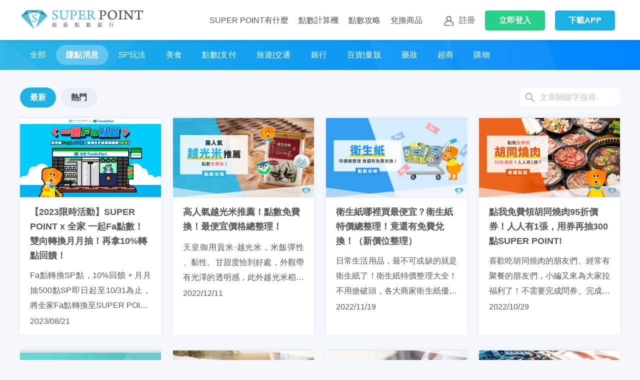

--- FILE ---
content_type: text/html; charset=utf-8
request_url: https://blog.superpoint.com.tw/%E8%B3%BA%E9%BB%9E%E6%B6%88%E6%81%AF
body_size: 10584
content:

<!DOCTYPE html>
<html lang="zh">
<head>
    <meta charset="utf-8"/>
    <meta http-equiv="content-language" content="zh-tw">
    <meta name="viewport" content="width=device-width, initial-scale=1.0"/>
    <title>&#x9EDE;&#x6578;&#x653B;&#x7565;-&#x8CFA;&#x9EDE;&#x6D88;&#x606F; SUPER POINT超級點數銀行</title>
    <meta http-equiv="X-UA-Compatible" content="IE=edge">
    <meta name="format-detection" content="telephone=no">
    <link rel="shortcut icon" href="/assets/favicons/favicon.ico" />
    <link rel="apple-touch-icon" sizes="180x180" href="/assets/favicons/apple-touch-icon.png">
    <link rel="icon" type="image/png" sizes="32x32" href="/assets/favicons/favicon-32x32.png">
    <link rel="icon" type="image/png" sizes="16x16" href="/assets/favicons/favicon-16x16.png">
    <link rel="manifest" href="/assets/favicons/site.webmanifest">
    <link rel="mask-icon" href="/assets/favicons/safari-pinned-tab.svg" color="#5bbad5">
    <meta name="msapplication-TileColor" content="#ffffff">
    <meta name="theme-color" content="#ffffff">
    <link rel="stylesheet" href="/assets/css/bootstrap/bootstrap.css">
    <link rel="stylesheet" href="/assets/css/font-awesome.css">
    <link rel="stylesheet" href="/assets/css/style.css?v=bmICA9mjzCWxjLH8gDM4_VdnwFp9p9rRI_KsY8umdJI">
    <link rel="stylesheet" href="/css/ckeditor.css">
    <link rel="stylesheet" href="/css/site.css?v=SPtPNes1Z6NLY72OQHXic06kyaLGVyIiMpr6LIZBvsY">
    <script src="/assets/js/jquery.min.js"></script>
    <script src="/assets/js/popper.min.js"></script>
    <script src="/assets/js/bootstrap.min.js"></script>

    <link rel="canonical" href="https://blog.superpoint.com.tw/&#x8CFA;&#x9EDE;&#x6D88;&#x606F;"/>
    
    <meta name="description" content="超商點數怎麼集？藥妝與超市點數一點值多少？百貨公司點數怎麼換最划算？你要的點數全攻略都在SUPER POINT！立即查看各家點數優惠比較"/>


    <!-- Google Tag Manager -->
    <script>(function(w,d,s,l,i){w[l]=w[l]||[];w[l].push({'gtm.start':
    new Date().getTime(),event:'gtm.js'});var f=d.getElementsByTagName(s)[0],
    j=d.createElement(s),dl=l!='dataLayer'?'&l='+l:'';j.async=true;j.src=
    'https://www.googletagmanager.com/gtm.js?id='+i+dl;f.parentNode.insertBefore(j,f);
    })(window,document,'script','dataLayer','GTM-KKJDP6N');</script>
    <!-- End Google Tag Manager -->
    <script async src="https://pagead2.googlesyndication.com/pagead/js/adsbygoogle.js?client=ca-pub-6632330628128981"
            crossorigin="anonymous"></script>
    
</head>
<body>
<!-- Google Tag Manager (noscript) -->
<noscript>
    <iframe src="https://www.googletagmanager.com/ns.html?id=GTM-KKJDP6N"
            height="0" width="0" style="display:none;visibility:hidden">
    </iframe>
</noscript>
<!-- End Google Tag Manager (noscript) -->

    <header id="header" class="site-header has-h">
    <div class="container"><a href="https://www.superpoint.com.tw/" aria-current="page" class="site-header__logo active nuxt-link-active">Super Point
            超級點數銀行</a> <a id="header-menu-tigger" class="header-menu-tigger"><span></span></a>
        <div class="header-menu-wrap">
            <ul class="header-menu">
                <li class="has-sub">
                    <div class="has-sub__tigger"><a href="https://www.superpoint.com.tw/#">SUPER POINT有什麼</a>
                        <div class="sub-menu-tigger"></div>
                    </div>
                    <div class="sub-menu-wrap">
                        <div class="sub-menu">
                            <ul class="menu">
                                <li><a href="https://www.superpoint.com.tw/about" class="">點數整合新世界</a></li>
                                <li><a href="https://www.superpoint.com.tw/exchange-station" class="">點數交換站</a></li>
                                <li><a href="https://www.superpoint.com.tw/point-use" class="">點數好好用</a></li>
                            </ul>
                            <ul class="menu">
                                <li><a href="https://www.superpoint.com.tw/announce/point-event" class="">點數活動</a></li>
                                <li><a href="https://www.superpoint.com.tw/announce/service-updates" class="">服務更新</a></li>
                                <li><a href="https://www.superpoint.com.tw/virtual-convert" class="">點數轉虛擬貨幣</a></li>
                                <li><a href="https://www.superpoint.com.tw/sp-friends" class="">點數交朋友</a></li>
                            </ul>
                        </div>
                    </div>
                </li>
                <li><a href="https://www.superpoint.com.tw/calculator" class="">點數計算機</a></li>
                <li><a href="https://blog.superpoint.com.tw/">點數攻略</a></li>
                <li><a href="https://www.superpoint.com.tw/web/usage/commodity" class="">兌換商品</a></li>
            </ul>
        </div>
        <ul class="site-header__menu">
            <li><button type="button" data-toggle="collapse" data-target="#header-menu-collapse" aria-expanded="false" aria-controls="menuCollapse" class="menu-trigger"><i class="icon icon-login"></i></button>
                <div id="header-menu-collapse" class="collapse multi-collapse">
                    <ul>
                        <li><a href="https://www.superpoint.com.tw/signup" class=""><i class="icon icon-login"></i>註冊</a></li>
                        <li><a href="https://www.superpoint.com.tw/login" class="btn btn-login"><span class="mobile-hidden">立即</span>登入</a></li>
                        <li class="mobile-hidden"><a href="https://www.superpoint.com.tw/download" class="btn btn-primary">下載APP</a></li>
                    </ul>
                </div>
            </li>
        </ul>
    </div>
</header>

<div class="site-content plus-header">
    <div class="main-menu-bg"></div>
    


<div class="main-menu-wrap">
    <div class="main-menu-trigger">
        <!-- 頁面標題 -->
        &#x8CFA;&#x9EDE;&#x6D88;&#x606F;
        <div class="c-hamburger">
            <span></span>
        </div>
    </div>
    <div class="main-menu-panel container">
        <ul class="main-menu">
            <li>
                <a class="" href="/">
                    全部
                </a>
            </li>
                <li>
                    <a class="active" href="/%E8%B3%BA%E9%BB%9E%E6%B6%88%E6%81%AF">
                        &#x8CFA;&#x9EDE;&#x6D88;&#x606F;
                    </a>
                </li>
                <li>
                    <a class="" href="/SP%E7%8E%A9%E6%B3%95">
                        SP&#x73A9;&#x6CD5;
                    </a>
                </li>
                <li>
                    <a class="" href="/%E7%BE%8E%E9%A3%9F">
                        &#x7F8E;&#x98DF;
                    </a>
                </li>
                <li>
                    <a class="" href="/%E9%BB%9E%E6%95%B8%7C%E6%94%AF%E4%BB%98">
                        &#x9EDE;&#x6578;|&#x652F;&#x4ED8;
                    </a>
                </li>
                <li>
                    <a class="" href="/%E6%97%85%E9%81%8A%7C%E4%BA%A4%E9%80%9A">
                        &#x65C5;&#x904A;|&#x4EA4;&#x901A;
                    </a>
                </li>
                <li>
                    <a class="" href="/%E9%8A%80%E8%A1%8C">
                        &#x9280;&#x884C;
                    </a>
                </li>
                <li>
                    <a class="" href="/%E7%99%BE%E8%B2%A8%7C%E9%87%8F%E8%B2%A9">
                        &#x767E;&#x8CA8;|&#x91CF;&#x8CA9;
                    </a>
                </li>
                <li>
                    <a class="" href="/%E8%97%A5%E5%A6%9D">
                        &#x85E5;&#x599D;
                    </a>
                </li>
                <li>
                    <a class="" href="/%E8%B6%85%E5%95%86">
                        &#x8D85;&#x5546;
                    </a>
                </li>
                <li>
                    <a class="" href="/%E8%B3%BC%E7%89%A9">
                        &#x8CFC;&#x7269;
                    </a>
                </li>
        </ul>
    </div>
</div>
<div class="page">
    <div class="container">
        <div class="article-grid">
            <form method="get">
                <div class="section-header">
                    <div class="search-container">
                        <div class="search-input search-input--icon-left">
                            <input class="form-control" type="search" placeholder="文章關鍵字搜尋..." aria-label="Search" id="Query" name="Query" value="">
                            <button class="search-input__btn">
                                <i class="icon icon-search">Submit</i>
                            </button>
                        </div>
                    </div>
                    <div class="d-flex align-items-center">
                        <div class="dropdown-group">
                            <button type="submit"
                                    name="OrderBy"
                                    value="New"
                                    class="btn active">
                                最新
                            </button>
                            <button type="submit"
                                    name="OrderBy"
                                    value="Hot"
                                    class="btn ">
                                熱門
                            </button>
                        </div>
                        <script type="text/javascript">
                            $('.dropdown-group .btn').on('click', function() {
                                $('.dropdown-group .btn').removeClass('active');
                                $(this).addClass('active');
                            });
                        </script>
                    </div>
                </div>
            </form>
            
                <div class="article-list">
                        

<div class="article-item">
    <a href="/%E8%B3%BA%E9%BB%9E%E6%B6%88%E6%81%AF/0e88c273-f08b-4ea6-b443-634ebb884ead">
        <div class="article-item__image">
            <img src="https://superpointstor.blob.core.windows.net/articles/sm/0e88c273f08b4ea6b443634ebb884ead/103.&#x5168;&#x5BB6;Fa&#x9EDE;&#x6578;.png" alt="">
        </div>
        <div class="article-item__content">
            <h3 class="article-item__main-text">&#x3010;2023&#x9650;&#x6642;&#x6D3B;&#x52D5;&#x3011;SUPER POINT x &#x5168;&#x5BB6;  &#x4E00;&#x8D77;Fa&#x9EDE;&#x6578;&#xFF01;&#x96D9;&#x5411;&#x8F49;&#x63DB;&#x6708;&#x6708;&#x62BD;&#xFF01;&#x518D;&#x62FF;10%&#x8F49;&#x9EDE;&#x56DE;&#x994B;&#xFF01;</h3>
            <p class="article-item__sub-text">Fa&#x9EDE;&#x8F49;&#x63DB;SP&#x9EDE;&#xFF0C;10%&#x56DE;&#x994B; &#x2B; &#x6708;&#x6708;&#x62BD;500&#x9EDE;SP&#x5373;&#x65E5;&#x8D77;&#x81F3;10/31&#x70BA;&#x6B62;&#xFF0C;&#x5C07;&#x5168;&#x5BB6;Fa&#x9EDE;&#x8F49;&#x63DB;&#x81F3;SUPER POINT sp&#x9EDE;&#x5373;&#x53EF;&#x7ACB;&#x5373;&#x7372;&#x5F97;10%&#x56DE;&#x994B;&#xFF0C;&#x4E26;&#x7372;&#x5F97;&#x53C3;&#x8207;&#x6708;&#x6708;&#x62BD;&#x6D3B;&#x52D5;&#x8CC7;&#x683C;&#xFF0C;&#x6700;&#x9AD8;&#x53EF;&#x7372;&#x5F97;500 sp&#x9EDE;( ...</p>
            <span class="article-item__date">2023/08/21</span>
        </div>
    </a>
</div>
                        

<div class="article-item">
    <a href="/%E8%B3%BA%E9%BB%9E%E6%B6%88%E6%81%AF/08268e91-bf34-4446-bae7-7bac01d1ace7">
        <div class="article-item__image">
            <img src="https://superpointstor.blob.core.windows.net/articles/sm/7c533d64807a4fcbb3b4e6a015b7763e/81.&#x8D8A;&#x5149;&#x7C73;.png" alt="">
        </div>
        <div class="article-item__content">
            <h3 class="article-item__main-text">&#x9AD8;&#x4EBA;&#x6C23;&#x8D8A;&#x5149;&#x7C73;&#x63A8;&#x85A6;&#xFF01;&#x9EDE;&#x6578;&#x514D;&#x8CBB;&#x63DB;&#xFF01;&#x6700;&#x4FBF;&#x5B9C;&#x50F9;&#x683C;&#x7E3D;&#x6574;&#x7406;&#xFF01;</h3>
            <p class="article-item__sub-text">&#x5929;&#x7687;&#x5FA1;&#x7528;&#x8CA2;&#x7C73;-&#x8D8A;&#x5149;&#x7C73;&#xFF0C;&#x7C73;&#x98EF;&#x5F48;&#x6027;&#x3001;&#x9ECF;&#x6027;&#x3001;&#x7518;&#x751C;&#x5EA6;&#x6070;&#x5230;&#x597D;&#x8655;&#xFF0C;&#x5916;&#x89C0;&#x5E36;&#x6709;&#x5149;&#x6FA4;&#x7684;&#x900F;&#x660E;&#x611F;&#xFF0C;&#x6B64;&#x5916;&#x8D8A;&#x5149;&#x7C73;&#x7A3B;&#x6897;&#x6BD4;&#x4E00;&#x822C;&#x5C0B;&#x5E38;&#x84EC;&#x840A;&#x7C73;&#x7E96;&#x5F31;&#xFF0C;&#x683D;&#x7A2E;&#x6642;&#x5BB9;&#x6613;&#x53D7;&#x5230;&#x98A8;&#x96E8;&#x5F71;&#x97FF;&#x7522;&#x91CF;&#xFF0C;&#x6536;&#x7A6B;&#x91CF;&#x662F;&#x4E00;&#x822C;&#x7C73;&#x7684;&#x4E09;&#x5206;&#x4E4B;&#x4E8C;&#xFF0C;&#x56E0;&#x6B64;&#x50F9;&#x683C;&#x4E5F;&#x6BD4;&#x4E00;&#x822C;&#x7C73;&#x8CB4;&#x4E0A;&#x4E0D;&#x5C11;&#xFF01;&#x4EE5;&#x7C73;&#x98EF; ...</p>
            <span class="article-item__date">2022/12/11</span>
        </div>
    </a>
</div>
                        

<div class="article-item">
    <a href="/%E8%B3%BA%E9%BB%9E%E6%B6%88%E6%81%AF/abaccb6b-2a66-4cc5-8461-789b95577601">
        <div class="article-item__image">
            <img src="https://superpointstor.blob.core.windows.net/articles/sm/3267a4cdfa8f4b9b82c609b96012aacd/78.&#x885B;&#x751F;&#x7D19;&#x7279;&#x50F9;.png" alt="">
        </div>
        <div class="article-item__content">
            <h3 class="article-item__main-text">&#x885B;&#x751F;&#x7D19;&#x54EA;&#x88E1;&#x8CB7;&#x6700;&#x4FBF;&#x5B9C;&#xFF1F;&#x885B;&#x751F;&#x7D19;&#x7279;&#x50F9;&#x7E3D;&#x6574;&#x7406;&#xFF01;&#x7ADF;&#x9084;&#x6709;&#x514D;&#x8CBB;&#x514C;&#x63DB;&#xFF01;&#xFF08;&#x65B0;&#x50F9;&#x4F4D;&#x6574;&#x7406;&#xFF09;</h3>
            <p class="article-item__sub-text">&#x65E5;&#x5E38;&#x751F;&#x6D3B;&#x7528;&#x54C1;&#xFF0C;&#x6700;&#x4E0D;&#x53EF;&#x6216;&#x7F3A;&#x7684;&#x5C31;&#x662F;&#x885B;&#x751F;&#x7D19;&#x4E86;&#xFF01;&#x885B;&#x751F;&#x7D19;&#x7279;&#x50F9;&#x6574;&#x7406;&#x5927;&#x5168;&#xFF01;&#x4E0D;&#x7528;&#x6436;&#x7834;&#x982D;&#xFF0C;&#x5404;&#x5927;&#x5546;&#x5BB6;&#x885B;&#x751F;&#x7D19;&#x512A;&#x60E0;&#x7E3D;&#x6574;&#x7406;&#xFF0C;&#x6559;&#x4F60;&#x8CB7;&#x5230;&#x9AD8;CP&#x503C;&#x885B;&#x751F;&#x7D19;&#xFF01;&#x2733;&#x672C;&#x6587;&#x8CC7;&#x8A0A;&#x66F4;&#x65B0;&#x81F3;2022&#x5E74;9&#x6708;&#xFF0C;&#x5F8C;&#x7E8C;&#x512A;&#x60E0;&#x8CC7;&#x8A0A;&#x8B8A;&#x52D5;&#x8ACB;&#x4EE5;&#x8A72;&#x5546;&#x54C1;&#x54C1;&#x724C;&#x5B98;&#x65B9;&#x516C;&#x544A;&#x70BA;&#x6E96;&#x3002;&#x885B; ...</p>
            <span class="article-item__date">2022/11/19</span>
        </div>
    </a>
</div>
                        

<div class="article-item">
    <a href="/%E8%B3%BA%E9%BB%9E%E6%B6%88%E6%81%AF/1f45bcf6-cb82-41fd-b379-1d2b88139c26">
        <div class="article-item__image">
            <img src="https://superpointstor.blob.core.windows.net/articles/sm/6d0db7ec2c414f319cf71c1521e0277f/76.&#x80E1;&#x540C;&#x71D2;&#x8089;.png" alt="">
        </div>
        <div class="article-item__content">
            <h3 class="article-item__main-text">&#x9EDE;&#x6211;&#x514D;&#x8CBB;&#x9818;&#x80E1;&#x540C;&#x71D2;&#x8089;95&#x6298;&#x50F9;&#x5238;&#xFF01;&#x4EBA;&#x4EBA;&#x6709;1&#x5F35;&#xFF0C;&#x7528;&#x5238;&#x518D;&#x62BD;300&#x9EDE;SUPER POINT!</h3>
            <p class="article-item__sub-text">&#x559C;&#x6B61;&#x5403;&#x80E1;&#x540C;&#x71D2;&#x8089;&#x7684;&#x670B;&#x53CB;&#x5011;&#x3001;&#x7D93;&#x5E38;&#x6709;&#x805A;&#x9910;&#x7684;&#x670B;&#x53CB;&#x5011;&#xFF0C;&#x5C0F;&#x7DE8;&#x53C8;&#x4F86;&#x70BA;&#x5927;&#x5BB6;&#x62C9;&#x798F;&#x5229;&#x4E86;&#xFF01;&#x4E0D;&#x9700;&#x8981;&#x5B8C;&#x6210;&#x554F;&#x5238;&#x3001;&#x5B8C;&#x6210;&#x4EFB;&#x52D9;&#xFF0C;&#x53EA;&#x8981;&#x6309;&#x4E0B;&#x201C;&#x9818;&#x53D6;&#x201D;&#x6309;&#x9215;&#xFF0C;&#x4EBA;&#x4EBA;&#x90FD;&#x6709;1&#x5F35;&#x80E1;&#x540C;&#x71D2;&#x8089;95&#x6298;&#x50F9;&#x5238;&#xFF01;&#x8D95;&#x5FEB;&#x63EA;&#x670B;&#x53CB;&#x4E00;&#x8D77;&#x4F86;&#x9818;&#xFF5E;&#x4F5C;&#x4F19;&#x53BB;&#x5403;&#x80E1;&#x540C;&#x71D2;&#x8089;&#x5427;&#xFF01;&#x9818;&#x5238;&#x52A0;&#x78BC;&#x518D;&#x62BD; ...</p>
            <span class="article-item__date">2022/10/29</span>
        </div>
    </a>
</div>
                        

<div class="article-item">
    <a href="/%E8%B3%BA%E9%BB%9E%E6%B6%88%E6%81%AF/7e181f43-4a00-4ae0-aa54-badb4152b3ee">
        <div class="article-item__image">
            <img src="https://superpointstor.blob.core.windows.net/articles/sm/7e181f434a004ae0aa54badb4152b3ee/366848.jpg" alt="">
        </div>
        <div class="article-item__content">
            <h3 class="article-item__main-text">UUPON x SUPER POINT &#x671F;&#x9593;&#x9650;&#x5B9A;&#x8F49;&#x9EDE;&#x8A08;&#x756B;&#xFF01;&#x4E00;&#x62DB;&#x63DB;&#x8D85;&#x904E;500&#x7A2E;&#x5546;&#x54C1;&#xFF01;</h3>
            <p class="article-item__sub-text">&#x5404;&#x4F4D;&#x7701;&#x9322;&#x4E00;&#x65CF;&#x8070;&#x660E;&#x9B3C;&#xFF0C;&#x5927;&#x5BB6;&#x597D;&#xFF01;SUPER POINT&#x662F;&#x4E00;&#x500B;&#x9EDE;&#x6578;&#x8F49;&#x63DB;&#x5E73;&#x53F0;&#xFF0C;&#x6211;&#x5011;&#x7684;&#x76EE;&#x6A19;&#x5C31;&#x662F;&#x548C;&#x4F60;&#x5011;&#x5206;&#x4EAB;&#x9EDE;&#x6578;&#x79D8;&#x8A23;&#x795E;&#x64CD;&#x4F5C;&#xFF0C;&#x8B93;&#x6BCF;&#x9EDE;&#x9EDE;&#x6578;&#x90FD;&#x50CF;&#x73FE;&#x91D1;&#x4E00;&#x6A23;&#x597D;&#x7528;&#xFF01;&#x9019;&#x4E00;&#x6B21;&#x6211;&#x5011;&#x7684;&#x5408;&#x4F5C;&#x5C0D;&#x8C61;&#x662F;&#x5927;&#x5BB6;&#x6572;&#x7897;&#x5DF2;&#x4E45;&#x7684;UUPON&#xFF01;UUPON&#x8981;&#x5230; ...</p>
            <span class="article-item__date">2022/05/28</span>
        </div>
    </a>
</div>
                        

<div class="article-item">
    <a href="/%E8%B3%BA%E9%BB%9E%E6%B6%88%E6%81%AF/24802810-63f8-4eb0-8bbc-a63d5c5ac43a">
        <div class="article-item__image">
            <img src="https://superpointstor.blob.core.windows.net/articles/sm/68dcaf63ff444edfb2de4192a06378f1/53.&#x53F0;&#x5317;&#x63A1;&#x8033;.png" alt="">
        </div>
        <div class="article-item__content">
            <h3 class="article-item__main-text">&#x3010;&#x96D9;&#x5317;&#x3011;&#x7DB2;&#x7D05;&#x6FC0;&#x63A8;&#x91C7;&#x8033;Top 3&#xFF01; &#x91CB;&#x653E;&#x4E94;&#x611F;&#x7684;&#x8033;&#x71ED;spa&#x9AD4;&#x9A57;&#xFF01;&#xFF08;&#x542B;&#x512A;&#x60E0;&#x61F6;&#x4EBA;&#x5305;&#xFF09;</h3>
            <p class="article-item__sub-text">&#x751F;&#x6D3B;&#x58D3;&#x529B;&#x5927;&#xFF0C;&#x597D;&#x4E0D;&#x5BB9;&#x6613;&#x71AC;&#x5230;&#x9031;&#x672B;&#x5C31;&#x4F86;&#x4E00;&#x8D9F;&#x653E;&#x9B06;&#x7D13;&#x58D3;&#x7684;&#x91C7;&#x8033;&#x4E4B;&#x65C5;&#x5427;&#xFF01;&#x8B93;&#x4EBA;&#x96E3;&#x4EE5;&#x5FD8;&#x61F7;&#x7684;&#x91C7;&#x8033;&#x795E;&#x6280;&#xFF0C;&#x9664;&#x4E86;&#x638F;&#x8033;&#x6E05;&#x6F54;&#x4E4B;&#x5916;&#xFF0C;&#x9084;&#x6709;&#x8033;&#x6D74;&#x3001;&#x8033;&#x5ED3;&#x4FDD;&#x990A;&#x3001;&#x8033;&#x7A74;&#x8212;&#x7642;&#xFF0C;&#x5404;&#x5F0F;&#x82B3;&#x9999;&#x8033;&#x71ED;spa&#x7B49;&#x6D41;&#x7A0B;&#xFF0C;&#x8A66;&#x904E;&#x4E00;&#x6B21;&#x4F60;&#x5C31;&#x56DE;&#x4E0D;&#x53BB;&#x4E86;&#xFF0C;&#x751A;&#x81F3;&#x6BD4;&#x5168;&#x8EAB;&#x6309;&#x6469;&#x66F4;&#x8212;&#x58D3;&#xFF0C; ...</p>
            <span class="article-item__date">2022/05/07</span>
        </div>
    </a>
</div>
                        

<div class="article-item">
    <a href="/%E8%B3%BA%E9%BB%9E%E6%B6%88%E6%81%AF/531077aa-c53b-4958-8b43-8810fcb55978">
        <div class="article-item__image">
            <img src="https://superpointstor.blob.core.windows.net/articles/sm/009b27316f6044f1bd545cd9b4b74726/52.&#x5C0F;&#x81C9;&#x6309;&#x6469;.png" alt="">
        </div>
        <div class="article-item__content">
            <h3 class="article-item__main-text">&#x3010;&#x53F0;&#x5317;&#x3011;&#x5C0F;&#x81C9;&#x6309;&#x6469;5&#x661F;&#x8D85;&#x63A8;&#x5E97;&#xFF01; &#x65E5;&#x672C;&#x6700;&#x592F;&#x7626;&#x81C9;&#x8853; !&#xFF08;&#x542B;&#x512A;&#x60E0;&#x61F6;&#x4EBA;&#x5305;&#xFF09;</h3>
            <p class="article-item__sub-text">&#x5F9E;&#x65E5;&#x672C;&#x592F;&#x5230;&#x53F0;&#x7063;&#x7684;parafuse&#x5C0F;&#x81C9;&#x77EF;&#x6B63;&#x7F8E;&#x5BB9;&#xFF0C;&#x514D;&#x958B;&#x5200;&#x514D;&#x96F7;&#x5C04;&#xFF0C;&#x900F;&#x904E;&#x7D14;&#x5F92;&#x624B;&#x6309;&#x6469;&#x6280;&#x6CD5;&#xFF0C;&#x91DD;&#x5C0D;&#x7121;&#x8AD6;&#x662F;&#x81C9;&#x90E8;&#x4E0D;&#x5C0D;&#x7A31;&#x3001;&#x5927;&#x9905;&#x81C9;&#x3001;&#x9F3B;&#x6A11;&#x904E;&#x4F4E;&#x6216;&#x662F;&#x808C;&#x819A;&#x9B06;&#x5F1B;&#x53CA;&#x6D6E;&#x816B;&#x7B49;&#x554F;&#x984C;&#xFF0C;&#x90FD;&#x5F97;&#x4EE5;&#x85C9;&#x7531;&#x6B64;&#x6280;&#x8853;&#x5F97;&#x5230;&#x6539;&#x5584;&#xFF0C;&#x5728;&#x65E5;&#x672C;&#x5DF2;&#x6709;10&#x591A;&#x5E74;&#x6B77;&#x53F2;&#xFF0C;&#x7CBE;&#x9078;3 ...</p>
            <span class="article-item__date">2022/05/01</span>
        </div>
    </a>
</div>
                        

<div class="article-item">
    <a href="/%E8%B3%BA%E9%BB%9E%E6%B6%88%E6%81%AF/49be48d8-4f14-4e58-b2d4-efa74e76c0a7">
        <div class="article-item__image">
            <img src="https://superpointstor.blob.core.windows.net/articles/sm/428fd934b485488a945783708af06b38/18.USTD&#x662F;&#x4EC0;&#x9EBC;&#xFF1F;-&#x9EDE;&#x6578;&#x514C;&#x63DB;&#x865B;&#x64EC;&#x8CA8;&#x5E63;&#x6559;&#x5B78;.png" alt="">
        </div>
        <div class="article-item__content">
            <h3 class="article-item__main-text">USDT&#x662F;&#x4EC0;&#x9EBC;&#xFF1F; &#x96C6;&#x9EDE;&#x6578;&#x514C;&#x63DB;&#x865B;&#x64EC;&#x8CA8;&#x5E63;&#x7121;&#x75DB;&#x6295;&#x8CC7;&#x6559;&#x5B78;&#xFF01;</h3>
            <p class="article-item__sub-text">&#x4F60;&#x9084;&#x5728;&#x7528;&#x9EDE;&#x6578;&#x63DB;&#x5496;&#x5561;&#x55CE;&#xFF1F;&#x65E5;&#x5E38;&#x751F;&#x6D3B;&#x7D2F;&#x7A4D;&#x7684;&#x9EDE;&#x6578;&#x9664;&#x4E86;&#x53EF;&#x4EE5;&#x514C;&#x63DB;&#x73FE;&#x91D1;&#x62B5;&#x7528;&#x5238;&#x3001;&#x767E;&#x8CA8;&#x5373;&#x4EAB;&#x5238;&#x3001;&#x7F8E;&#x98DF;&#x512A;&#x60E0;&#x5238;&#x5916;...&#x9084;&#x53EF;&#x4EE5;&#x7528;&#x4F86;&#x514C;&#x63DB;&#x865B;&#x64EC;&#x8CA8;&#x5E63;&#xFF01;&#x65B0;&#x624B;&#x521D;&#x9032;&#x5165;&#x5E63;&#x5708;&#xFF0C;&#x4E0D;&#x5FC5;&#x76F4;&#x63A5;&#x6295;&#x5165;&#x4E00;&#x7B46;&#x8CC7;&#x91D1;&#xFF0C;&#x7528;&#x5E73;&#x5E38;&#x6D88;&#x8CBB;&#x7684;&#x9EDE;&#x6578;&#x56DE;&#x994B;&#x5C31;&#x53EF;&#x4EE5;&#x76F4;&#x63A5;&#x8F49;&#x63DB;&#x56C9;&#xFF01;&amp;nb ...</p>
            <span class="article-item__date">2021/09/30</span>
        </div>
    </a>
</div>
                        

<div class="article-item">
    <a href="/%E8%B3%BA%E9%BB%9E%E6%B6%88%E6%81%AF/d8366302-5395-4f2b-bde7-c3e951fae385">
        <div class="article-item__image">
            <img src="https://superpointstor.blob.core.windows.net/articles/sm/d836630253954f2bbde7c3e951fae385/1920X1020_220127.png" alt="">
        </div>
        <div class="article-item__content">
            <h3 class="article-item__main-text">&#x9080;&#x8ACB;&#x597D;&#x53CB;&#x52A0;&#x5165;!&#x4F60;&#x8CFA;&#x6211;&#x8CFA;&#x5404;&#x4EAB;30&#x9EDE;! (2022&#x6B0A;&#x76CA;&#x66F4;&#x65B0;)</h3>
            <p class="article-item__sub-text">&#x3010;2022 &#x6B0A;&#x76CA;&#x66F4;&#x65B0;&#x3011;&#x63EA;&#x597D;&#x53CB;&#x52A0;&#x5165;SUPER POINT&#x5404;&#x8CFA;50&#x9EDE;&#x8ABF;&#x6574;&#x70BA;&#x539F;&#x6B0A;&#x76CA;&#xFF1A;&#x96D9;&#x65B9;&#x53EF;&#x5404;&#x5F97;30&#x9EDE;&#x4EFB;&#x4F55;&#x554F;&#x984C;&#x8ACB;&#x6D3D;LINE&#x5B98;&#x65B9;&#x5E33;&#x865F;&#x5BA2;&#x670D;|@superpoint&amp;nbsp;== &#x4EE5;&#x4E0B;&#x5167;&#x5BB9;&#x5F8C;&#x7E8C;&#x4E0D;&#x518D;&#x66F4;&#x65B0;&#xFF0C;&#x4EE5;APP&#x5167; ...</p>
            <span class="article-item__date">2021/09/07</span>
        </div>
    </a>
</div>
                        

<div class="article-item">
    <a href="/%E8%B3%BA%E9%BB%9E%E6%B6%88%E6%81%AF/4c5279ad-60ed-4328-b7f0-8e42b22793a8">
        <div class="article-item__image">
            <img src="https://superpointstor.blob.core.windows.net/articles/sm/cd377839c5da41a2b50e6a139b8d1376/24.&#x547C;&#x53EB;&#x5973;&#x795E;.png" alt="">
        </div>
        <div class="article-item__content">
            <h3 class="article-item__main-text">&#x547C;&#x53EB;&#x8D85;&#x7D1A;&#x9EDE;&#x6578;&#x5973;&#x795E;&#xFF01;&#x7121;&#x75DB;&#x8F49;&#x9EDE;&#x5927;&#x88DC;&#x8CBC;&#xFF01;</h3>
            <p class="article-item__sub-text">=============== &#x6D3B;&#x52D5;&#x5DF2;&#x7D93;&#x7D50;&#x675F;&#x56C9;&#xFF01;&#x76F4;&#x63A5;&#x4E0B;&#x8F09; SUPER POINT &#x9AD4;&#x9A57;&#x5427;&#xFF01; ===============&#x3014;iOS&#x3015;https://superpoint.tw/ios&#x50B3;&#x9001;&#x9580;&#x3014;Andro ...</p>
            <span class="article-item__date">2021/07/28</span>
        </div>
    </a>
</div>
                        

<div class="article-item">
    <a href="/%E8%B3%BA%E9%BB%9E%E6%B6%88%E6%81%AF/4c4fc93b-b484-4b09-abf9-68ae3dedc7d1">
        <div class="article-item__image">
            <img src="https://superpointstor.blob.core.windows.net/articles/sm/bfde7918815c46e3ba51d8514d5d295c/20.RE&#x7D05;&#x5305;&#x524D;&#x5C0E;.png" alt="">
        </div>
        <div class="article-item__content">
            <h3 class="article-item__main-text">SUPER POINT x RE&#x7D05;&#x5305; &#x8F49;&#x9EDE;&#x8A08;&#x756B; &#x8B93;&#x4F60;&#x7684;&#x9EDE;&#x6578;&#x81EA;&#x7531;&#xFF01;</h3>
            <p class="article-item__sub-text">============= &amp;nbsp; &#x9EDE;&#x6578;&#x4E92;&#x8F49;&#x6D3B;&#x52D5;&#x5DF2;&#x7D93;&#x7D50;&#x675F;&#x56C9;&#xFF01;&#x4E0B;&#x6B21;&#x8ACB;&#x65E9;&#xFF01; &amp;nbsp; =============&amp;nbsp;SUPER POINT&#x8207;RE&#x7D05;&#x5305;&#x958B;&#x901A;&#x4E92;&#x76F8;&#x8F49;&#x63DB;&#x9EDE;&#x6578;&#x529F;&#x80FD;&#xFF01;&#x5F9E;&#x5DF7;&#x5F04;&#x5C0F;&#x5E97;&#x512A;&#x60E0;&#x5230; ...</p>
            <span class="article-item__date">2021/07/02</span>
        </div>
    </a>
</div>
                        

<div class="article-item">
    <a href="/%E8%B3%BA%E9%BB%9E%E6%B6%88%E6%81%AF/64c07c97-71e6-4c29-9b53-5e344bf0afa1">
        <div class="article-item__image">
            <img src="https://superpointstor.blob.core.windows.net/articles/sm/c41257fac432414aaebcc960d975132d/19.klook.png" alt="">
        </div>
        <div class="article-item__content">
            <h3 class="article-item__main-text">&#x75AB;&#x8D77;&#x5B85;&#x5BB6; KLOOK &#x72C2;&#x62FF;3%&#x56DE;&#x994B;&#xFF01;</h3>
            <p class="article-item__sub-text">&#x9632;&#x75AB;&#x671F;&#x9593;&#xFF0C;&#x3010;SUPER POINT x KLOOK&#x3011;&#x651C;&#x624B;&#x63A8;&#x51FA;&#x75AB;&#x8D77;&#x5B85;&#x5BB6;&#x512A;&#x60E0;&#x7CFB;&#x5217;&#xFF0C;&#x5C45;&#x5BB6;&#x9632;&#x75AB;&#x5FC5;&#x5099;&#x7684;&#x512A;&#x60E0;&#xFF0C;&#x975E;&#x5E38;&#x6642;&#x671F;&#x4E0D;&#x9069;&#x5408;&#x5916;&#x51FA;&#xFF0C;&#x5916;&#x5E36;&#x5C08;&#x5340;&#x7CBE;&#x9078;&#x7C73;&#x5176;&#x6797;&#x9910;&#x5EF3;&#x3001;&#x7CBE;&#x9078;&#x706B;&#x934B;&#x3001;&#x4EBA;&#x6C23;&#x4FBF;&#x7576;&#x3001;&#x4EBA;&#x6C23;&#x9910;&#x5EF3;&#xFF0C;&#x5728;&#x5BB6;&#x5C31;&#x80FD;&#x4EE5;&#x7834;&#x5929;&#x8352;&#x50F9;&#x683C;&#x5403;&#x5230;&#xFF01;&#x60F3; ...</p>
            <span class="article-item__date">2021/07/02</span>
        </div>
    </a>
</div>
                        

<div class="article-item">
    <a href="/%E8%B3%BA%E9%BB%9E%E6%B6%88%E6%81%AF/6b1efb9c-e5bf-4311-8506-46b9de46c965">
        <div class="article-item__image">
            <img src="https://superpointstor.blob.core.windows.net/articles/sm/6b1efb9ce5bf4311850646b9de46c965/14.SUPER-POINT-&#x9996;&#x6CE2;&#x8D08;&#x9EDE;&#x5927;&#x65B9;&#x9001; (1).png" alt="">
        </div>
        <div class="article-item__content">
            <h3 class="article-item__main-text">SUPER POINT &#x9996;&#x6CE2;&#x8D08;&#x9EDE;&#x5927;&#x65B9;&#x9001;</h3>
            <p class="article-item__sub-text">&#x9EDE;&#x6578;&#x65B0;&#x4E16;&#x754C;&#x7B49;&#x4F60;&#x4F86;&#x9AD4;&#x9A57;&#xFF01;&#x65E5;&#x5E38;&#x751F;&#x6D3B;&#x4E2D;&#x9EDE;&#x6578;&#x5C31;&#x662F;&#x4F60;&#x7684;&#x7B2C;&#x4E8C;&#x500B;&#x9322;&#x5305;&#xFF01;SUPER POINT&#x6700;&#x5BE6;&#x7528;&#x7684;&#x9EDE;&#x6578;&#x5E73;&#x53F0;&#xFF0C;100&#x540D;&#x9AD4;&#x9A57;&#x5927;&#x4F7F;&#x62DB;&#x52DF;&#x4E2D;&#xFF01;&#x7ACB;&#x523B;&#x5831;&#x540D;&#x6210;&#x70BA;SUPER POINT&#x9AD4;&#x9A57;&#x5927;&#x4F7F;&#xFF01;&#x9AD4;&#x9A57;&#x6700;&#x65B0;&#x6700;&#x6F6E;&#x6700;&#x5BE6;&#x7528;&#x7684;&#x9EDE;&#x6578;&#x670D;&#x52D9;&#xFF0C;&#x9084;&#x53EF;&#x4EE5; ...</p>
            <span class="article-item__date">2021/05/19</span>
        </div>
    </a>
</div>
                </div>
<div class="&#x70;&#x61;&#x67;&#x69;&#x6E;&#x61;&#x74;&#x69;&#x6F;&#x6E;&#x2D;&#x63;&#x6F;&#x6E;&#x74;&#x61;&#x69;&#x6E;&#x65;&#x72;"><ul class="&#x70;&#x61;&#x67;&#x69;&#x6E;&#x61;&#x74;&#x69;&#x6F;&#x6E;&#x20;&#x6A;&#x75;&#x73;&#x74;&#x69;&#x66;&#x79;&#x2D;&#x63;&#x6F;&#x6E;&#x74;&#x65;&#x6E;&#x74;&#x2D;&#x63;&#x65;&#x6E;&#x74;&#x65;&#x72;"><li class="&#x50;&#x61;&#x67;&#x65;&#x64;&#x4C;&#x69;&#x73;&#x74;&#x2D;&#x73;&#x6B;&#x69;&#x70;&#x54;&#x6F;&#x50;&#x72;&#x65;&#x76;&#x69;&#x6F;&#x75;&#x73;&#x20;&#x64;&#x69;&#x73;&#x61;&#x62;&#x6C;&#x65;&#x64;&#x20;&#x70;&#x61;&#x67;&#x65;&#x2D;&#x69;&#x74;&#x65;&#x6D;"><a class="&#x70;&#x61;&#x67;&#x65;&#x2D;&#x6C;&#x69;&#x6E;&#x6B;" rel="&#x70;&#x72;&#x65;&#x76;"><</a></li><li class="&#x61;&#x63;&#x74;&#x69;&#x76;&#x65;&#x20;&#x70;&#x61;&#x67;&#x65;&#x2D;&#x69;&#x74;&#x65;&#x6D;"><span class="&#x70;&#x61;&#x67;&#x65;&#x2D;&#x6C;&#x69;&#x6E;&#x6B;">&#x31;</span></li><li class="&#x50;&#x61;&#x67;&#x65;&#x64;&#x4C;&#x69;&#x73;&#x74;&#x2D;&#x73;&#x6B;&#x69;&#x70;&#x54;&#x6F;&#x4E;&#x65;&#x78;&#x74;&#x20;&#x64;&#x69;&#x73;&#x61;&#x62;&#x6C;&#x65;&#x64;&#x20;&#x70;&#x61;&#x67;&#x65;&#x2D;&#x69;&#x74;&#x65;&#x6D;"><a class="&#x70;&#x61;&#x67;&#x65;&#x2D;&#x6C;&#x69;&#x6E;&#x6B;" rel="&#x6E;&#x65;&#x78;&#x74;">></a></li></ul></div>            
        </div>
    </div>
</div>


</div>

    <footer class="site-footer">
    <div class="container">
        <div class="site-footer__logo"></div>
        <div class="site-footer__menu">
            <div class="site-footer__block">
                <h4 class="site-footer__heading"><a href="https://www.superpoint.com.tw/#">聯繫我們</a> <button type="button" data-toggle="collapse" data-target="#footerCollapse0" aria-expanded="false" aria-controls="footerCollapse0" class="collapse-trigger"><i class="icon icon-collapse"></i></button></h4>
                <ul id="footerCollapse0" class="collapse multi-collapse">
                    <li>
                        <!----> <a href="https://line.me/R/ti/p/%40382trgpw">LINE官方客服</a>
                    </li>
                    <li><a href="https://www.superpoint.com.tw/cooperation" class="">合作洽談</a>
                        <!---->
                    </li>
                    <li></li>
                </ul>
            </div>
            <div class="site-footer__block">
                <h4 class="site-footer__heading">
                    <a href="https://www.superpoint.com.tw/#">換取SuperPoint</a>
                    <button type="button" data-toggle="collapse" data-target="#footerCollapse1" aria-expanded="false" aria-controls="footerCollapse1" class="collapse-trigger"><i class="icon icon-collapse"></i></button>
                </h4>
                <ul id="footerCollapse1" class="collapse multi-collapse">
                    <li><a href="https://www.superpoint.com.tw/web/exchange" class="">點數換入</a>
                        <!---->
                    </li>
                    <li><a href="https://www.superpoint.com.tw/web/exchange/swap-in" class="">序號兌換</a>
                        <!---->
                    </li>
                    <li></li>
                </ul>
            </div>
            <div class="site-footer__block">
                <h4 class="site-footer__heading"><a href="https://www.superpoint.com.tw/#">使用SuperPoint</a> <button type="button" data-toggle="collapse" data-target="#footerCollapse2" aria-expanded="false" aria-controls="footerCollapse2" class="collapse-trigger"><i class="icon icon-collapse"></i></button></h4>
                <ul id="footerCollapse2" class="collapse multi-collapse">
                    <li><a href="https://www.superpoint.com.tw/web/usage/point" class="">點數兌換</a>
                        <!---->
                    </li>
                    <li><a href="https://www.superpoint.com.tw/web/usage/commodity" class="">商品兌換</a>
                        <!---->
                    </li>
                    <li></li>
                </ul>
            </div>
            <div class="site-footer__block">
                <h4 class="site-footer__heading"><a href="https://www.superpoint.com.tw/#">我的帳戶</a> <button type="button" data-toggle="collapse" data-target="#footerCollapse3" aria-expanded="false" aria-controls="footerCollapse3" class="collapse-trigger"><i class="icon icon-collapse"></i></button></h4>
                <ul id="footerCollapse3" class="collapse multi-collapse">
                    <li><a href="https://www.superpoint.com.tw/web/account/personal-info" class="">基本資料</a>
                        <!---->
                    </li>
                    <li><a href="https://www.superpoint.com.tw/web/account/point-record" class="">點數紀錄</a>
                        <!---->
                    </li>
                    <li></li>
                </ul>
            </div>
            <div class="site-footer__block">
                <h4 class="site-footer__heading"><a href="https://www.superpoint.com.tw/#">我的好友</a> <button type="button" data-toggle="collapse" data-target="#footerCollapse4" aria-expanded="false" aria-controls="footerCollapse4" class="collapse-trigger"><i class="icon icon-collapse"></i></button></h4>
                <ul id="footerCollapse4" class="collapse multi-collapse">
                    <li><a href="https://www.superpoint.com.tw/web/friend/friend-list" class="">好友列表</a>
                        <!---->
                    </li>
                    <li><a href="https://www.superpoint.com.tw/web/friend/point-transfer" class="">點數轉讓</a>
                        <!---->
                    </li>
                    <li></li>
                </ul>
            </div>
            <div class="site-footer__block">
                <h4 class="site-footer__heading"><a href="https://www.superpoint.com.tw/#">通知中心</a> <button type="button" data-toggle="collapse" data-target="#footerCollapse5" aria-expanded="false" aria-controls="footerCollapse5" class="collapse-trigger"><i class="icon icon-collapse"></i></button></h4>
                <ul id="footerCollapse5" class="collapse multi-collapse">
                    <li><a href="https://www.superpoint.com.tw/web/notice-center" class="">通知列表</a>
                        <!---->
                    </li>
                    <li></li>
                </ul>
            </div>
            <div class="site-footer__block">
                <h4 class="site-footer__heading"><a href="https://www.superpoint.com.tw/#">網站聲明</a> <button type="button" data-toggle="collapse" data-target="#footerCollapse6" aria-expanded="false" aria-controls="footerCollapse6" class="collapse-trigger"><i class="icon icon-collapse"></i></button></h4>
                <ul id="footerCollapse6" class="collapse multi-collapse">
                    <li><a href="https://www.superpoint.com.tw/member-service" class="">會員服務條款及個人資料保護聲明</a>
                        <!---->
                    </li>
                    <li><a href="https://www.superpoint.com.tw/transaction-notice" class="">點數轉換需知</a>
                        <!---->
                    </li>
                    <li><a href="https://www.superpoint.com.tw/legal-compliance" class="">法律遵循政策</a>
                        <!---->
                    </li>
                    <li>
                        <!----> <a href="https://www.superpoint.com.tw/#">徵才資訊</a>
                    </li>
                    <li>
                        <!----> <a href="https://www.superpoint.com.tw/#">廣告刊登</a>
                    </li>
                    <li></li>
                </ul>
            </div>
        </div>
        <div class="site-footer__links"><a href="https://www.facebook.com/SPFintech" target="_blank"><i class="icon icon-facebook"></i></a> <a href="https://www.instagram.com/superpoint.com.tw/" target="_blank"><i class="icon icon-instagram"></i></a> <a href="https://line.me/R/ti/p/%40382trgpw" target="_blank"><i class="icon icon-line"></i></a></div>
        <p class="copyright">2025&copy;SUPER POINT Inc.</p>
    </div>
</footer>



<script src="/assets/js/jquery.inview.min.js"></script>
<script src="/assets/js/swiper.min.js"></script>
<script src="/assets/js/custom.js"></script>


</body>
</html>

--- FILE ---
content_type: text/html; charset=utf-8
request_url: https://www.google.com/recaptcha/api2/aframe
body_size: 183
content:
<!DOCTYPE HTML><html><head><meta http-equiv="content-type" content="text/html; charset=UTF-8"></head><body><script nonce="ZsFCAkFtvpbswD6-IFXxew">/** Anti-fraud and anti-abuse applications only. See google.com/recaptcha */ try{var clients={'sodar':'https://pagead2.googlesyndication.com/pagead/sodar?'};window.addEventListener("message",function(a){try{if(a.source===window.parent){var b=JSON.parse(a.data);var c=clients[b['id']];if(c){var d=document.createElement('img');d.src=c+b['params']+'&rc='+(localStorage.getItem("rc::a")?sessionStorage.getItem("rc::b"):"");window.document.body.appendChild(d);sessionStorage.setItem("rc::e",parseInt(sessionStorage.getItem("rc::e")||0)+1);localStorage.setItem("rc::h",'1768995144190');}}}catch(b){}});window.parent.postMessage("_grecaptcha_ready", "*");}catch(b){}</script></body></html>

--- FILE ---
content_type: text/css
request_url: https://blog.superpoint.com.tw/assets/css/style.css?v=bmICA9mjzCWxjLH8gDM4_VdnwFp9p9rRI_KsY8umdJI
body_size: 103783
content:
@charset "UTF-8";
/* -------------------------------------------------------------
  Sass CSS3 Mixins! The Cross-Browser CSS3 Sass Library
  By: Matthieu Aussaguel, http://www.mynameismatthieu.com, @matthieu_tweets

  List of CSS3 Sass Mixins File to be @imported and @included as you need

  The purpose of this library is to facilitate the use of CSS3 on different browsers avoiding HARD TO READ and NEVER
  ENDING css files

  note: All CSS3 Properties are being supported by Safari 5
  more info: http://www.findmebyip.com/litmus/#css3-properties

------------------------------------------------------------- */
/*!
 * animate.css -http://daneden.me/animate
 * Version - 3.5.2
 * Licensed under the MIT license - http://opensource.org/licenses/MIT
 *
 * Copyright (c) 2017 Daniel Eden
 */
.animated {
  animation-duration: 1s;
  animation-fill-mode: both;
}

.animated.infinite {
  animation-iteration-count: infinite;
}

.animated.hinge {
  animation-duration: 2s;
}

.animated.flipOutX,
.animated.flipOutY,
.animated.bounceIn,
.animated.bounceOut {
  animation-duration: .75s;
}

@keyframes bounce {
  from, 20%, 53%, 80%, to {
    animation-timing-function: cubic-bezier(0.215, 0.61, 0.355, 1);
    transform: translate3d(0, 0, 0);
  }
  40%, 43% {
    animation-timing-function: cubic-bezier(0.755, 0.05, 0.855, 0.06);
    transform: translate3d(0, -30px, 0);
  }
  70% {
    animation-timing-function: cubic-bezier(0.755, 0.05, 0.855, 0.06);
    transform: translate3d(0, -15px, 0);
  }
  90% {
    transform: translate3d(0, -4px, 0);
  }
}
.bounce {
  animation-name: bounce;
  transform-origin: center bottom;
}

@keyframes flash {
  from, 50%, to {
    opacity: 1;
  }
  25%, 75% {
    opacity: 0;
  }
}
.flash {
  animation-name: flash;
}

/* originally authored by Nick Pettit - https://github.com/nickpettit/glide */
@keyframes pulse {
  from {
    transform: scale3d(1, 1, 1);
  }
  50% {
    transform: scale3d(1.05, 1.05, 1.05);
  }
  to {
    transform: scale3d(1, 1, 1);
  }
}
.pulse {
  animation-name: pulse;
}

@keyframes rubberBand {
  from {
    transform: scale3d(1, 1, 1);
  }
  30% {
    transform: scale3d(1.25, 0.75, 1);
  }
  40% {
    transform: scale3d(0.75, 1.25, 1);
  }
  50% {
    transform: scale3d(1.15, 0.85, 1);
  }
  65% {
    transform: scale3d(0.95, 1.05, 1);
  }
  75% {
    transform: scale3d(1.05, 0.95, 1);
  }
  to {
    transform: scale3d(1, 1, 1);
  }
}
.rubberBand {
  animation-name: rubberBand;
}

@keyframes shake {
  from, to {
    transform: translate3d(0, 0, 0);
  }
  10%, 30%, 50%, 70%, 90% {
    transform: translate3d(-10px, 0, 0);
  }
  20%, 40%, 60%, 80% {
    transform: translate3d(10px, 0, 0);
  }
}
.shake {
  animation-name: shake;
}

@keyframes headShake {
  0% {
    transform: translateX(0);
  }
  6.5% {
    transform: translateX(-6px) rotateY(-9deg);
  }
  18.5% {
    transform: translateX(5px) rotateY(7deg);
  }
  31.5% {
    transform: translateX(-3px) rotateY(-5deg);
  }
  43.5% {
    transform: translateX(2px) rotateY(3deg);
  }
  50% {
    transform: translateX(0);
  }
}
.headShake {
  animation-timing-function: ease-in-out;
  animation-name: headShake;
}

@keyframes swing {
  20% {
    transform: rotate3d(0, 0, 1, 15deg);
  }
  40% {
    transform: rotate3d(0, 0, 1, -10deg);
  }
  60% {
    transform: rotate3d(0, 0, 1, 5deg);
  }
  80% {
    transform: rotate3d(0, 0, 1, -5deg);
  }
  to {
    transform: rotate3d(0, 0, 1, 0deg);
  }
}
.swing {
  transform-origin: top center;
  animation-name: swing;
}

@keyframes tada {
  from {
    transform: scale3d(1, 1, 1);
  }
  10%, 20% {
    transform: scale3d(0.9, 0.9, 0.9) rotate3d(0, 0, 1, -3deg);
  }
  30%, 50%, 70%, 90% {
    transform: scale3d(1.1, 1.1, 1.1) rotate3d(0, 0, 1, 3deg);
  }
  40%, 60%, 80% {
    transform: scale3d(1.1, 1.1, 1.1) rotate3d(0, 0, 1, -3deg);
  }
  to {
    transform: scale3d(1, 1, 1);
  }
}
.tada {
  animation-name: tada;
}

/* originally authored by Nick Pettit - https://github.com/nickpettit/glide */
@keyframes wobble {
  from {
    transform: none;
  }
  15% {
    transform: translate3d(-25%, 0, 0) rotate3d(0, 0, 1, -5deg);
  }
  30% {
    transform: translate3d(20%, 0, 0) rotate3d(0, 0, 1, 3deg);
  }
  45% {
    transform: translate3d(-15%, 0, 0) rotate3d(0, 0, 1, -3deg);
  }
  60% {
    transform: translate3d(10%, 0, 0) rotate3d(0, 0, 1, 2deg);
  }
  75% {
    transform: translate3d(-5%, 0, 0) rotate3d(0, 0, 1, -1deg);
  }
  to {
    transform: none;
  }
}
.wobble {
  animation-name: wobble;
}

@keyframes jello {
  from, 11.1%, to {
    transform: none;
  }
  22.2% {
    transform: skewX(-12.5deg) skewY(-12.5deg);
  }
  33.3% {
    transform: skewX(6.25deg) skewY(6.25deg);
  }
  44.4% {
    transform: skewX(-3.125deg) skewY(-3.125deg);
  }
  55.5% {
    transform: skewX(1.5625deg) skewY(1.5625deg);
  }
  66.6% {
    transform: skewX(-0.78125deg) skewY(-0.78125deg);
  }
  77.7% {
    transform: skewX(0.39063deg) skewY(0.39063deg);
  }
  88.8% {
    transform: skewX(-0.19531deg) skewY(-0.19531deg);
  }
}
.jello {
  animation-name: jello;
  transform-origin: center;
}

@keyframes bounceIn {
  from, 20%, 40%, 60%, 80%, to {
    animation-timing-function: cubic-bezier(0.215, 0.61, 0.355, 1);
  }
  0% {
    opacity: 0;
    transform: scale3d(0.3, 0.3, 0.3);
  }
  20% {
    transform: scale3d(1.1, 1.1, 1.1);
  }
  40% {
    transform: scale3d(0.9, 0.9, 0.9);
  }
  60% {
    opacity: 1;
    transform: scale3d(1.03, 1.03, 1.03);
  }
  80% {
    transform: scale3d(0.97, 0.97, 0.97);
  }
  to {
    opacity: 1;
    transform: scale3d(1, 1, 1);
  }
}
.bounceIn {
  animation-name: bounceIn;
}

@keyframes bounceInDown {
  from, 60%, 75%, 90%, to {
    animation-timing-function: cubic-bezier(0.215, 0.61, 0.355, 1);
  }
  0% {
    opacity: 0;
    transform: translate3d(0, -3000px, 0);
  }
  60% {
    opacity: 1;
    transform: translate3d(0, 25px, 0);
  }
  75% {
    transform: translate3d(0, -10px, 0);
  }
  90% {
    transform: translate3d(0, 5px, 0);
  }
  to {
    transform: none;
  }
}
.bounceInDown {
  animation-name: bounceInDown;
}

@keyframes bounceInLeft {
  from, 60%, 75%, 90%, to {
    animation-timing-function: cubic-bezier(0.215, 0.61, 0.355, 1);
  }
  0% {
    opacity: 0;
    transform: translate3d(-3000px, 0, 0);
  }
  60% {
    opacity: 1;
    transform: translate3d(25px, 0, 0);
  }
  75% {
    transform: translate3d(-10px, 0, 0);
  }
  90% {
    transform: translate3d(5px, 0, 0);
  }
  to {
    transform: none;
  }
}
.bounceInLeft {
  animation-name: bounceInLeft;
}

@keyframes bounceInRight {
  from, 60%, 75%, 90%, to {
    animation-timing-function: cubic-bezier(0.215, 0.61, 0.355, 1);
  }
  from {
    opacity: 0;
    transform: translate3d(3000px, 0, 0);
  }
  60% {
    opacity: 1;
    transform: translate3d(-25px, 0, 0);
  }
  75% {
    transform: translate3d(10px, 0, 0);
  }
  90% {
    transform: translate3d(-5px, 0, 0);
  }
  to {
    transform: none;
  }
}
.bounceInRight {
  animation-name: bounceInRight;
}

@keyframes bounceInUp {
  from, 60%, 75%, 90%, to {
    animation-timing-function: cubic-bezier(0.215, 0.61, 0.355, 1);
  }
  from {
    opacity: 0;
    transform: translate3d(0, 3000px, 0);
  }
  60% {
    opacity: 1;
    transform: translate3d(0, -20px, 0);
  }
  75% {
    transform: translate3d(0, 10px, 0);
  }
  90% {
    transform: translate3d(0, -5px, 0);
  }
  to {
    transform: translate3d(0, 0, 0);
  }
}
.bounceInUp {
  animation-name: bounceInUp;
}

@keyframes bounceOut {
  20% {
    transform: scale3d(0.9, 0.9, 0.9);
  }
  50%, 55% {
    opacity: 1;
    transform: scale3d(1.1, 1.1, 1.1);
  }
  to {
    opacity: 0;
    transform: scale3d(0.3, 0.3, 0.3);
  }
}
.bounceOut {
  animation-name: bounceOut;
}

@keyframes bounceOutDown {
  20% {
    transform: translate3d(0, 10px, 0);
  }
  40%, 45% {
    opacity: 1;
    transform: translate3d(0, -20px, 0);
  }
  to {
    opacity: 0;
    transform: translate3d(0, 2000px, 0);
  }
}
.bounceOutDown {
  animation-name: bounceOutDown;
}

@keyframes bounceOutLeft {
  20% {
    opacity: 1;
    transform: translate3d(20px, 0, 0);
  }
  to {
    opacity: 0;
    transform: translate3d(-2000px, 0, 0);
  }
}
.bounceOutLeft {
  animation-name: bounceOutLeft;
}

@keyframes bounceOutRight {
  20% {
    opacity: 1;
    transform: translate3d(-20px, 0, 0);
  }
  to {
    opacity: 0;
    transform: translate3d(2000px, 0, 0);
  }
}
.bounceOutRight {
  animation-name: bounceOutRight;
}

@keyframes bounceOutUp {
  20% {
    transform: translate3d(0, -10px, 0);
  }
  40%, 45% {
    opacity: 1;
    transform: translate3d(0, 20px, 0);
  }
  to {
    opacity: 0;
    transform: translate3d(0, -2000px, 0);
  }
}
.bounceOutUp {
  animation-name: bounceOutUp;
}

@keyframes fadeIn {
  from {
    opacity: 0;
  }
  to {
    opacity: 1;
  }
}
.fadeIn {
  animation-name: fadeIn;
}

@keyframes fadeInDown {
  from {
    opacity: 0;
    transform: translate3d(0, -100%, 0);
  }
  to {
    opacity: 1;
    transform: none;
  }
}
.fadeInDown {
  animation-name: fadeInDown;
}

@keyframes fadeInDownBig {
  from {
    opacity: 0;
    transform: translate3d(0, -2000px, 0);
  }
  to {
    opacity: 1;
    transform: none;
  }
}
.fadeInDownBig {
  animation-name: fadeInDownBig;
}

@keyframes fadeInLeft {
  from {
    opacity: 0;
    transform: translate3d(-100%, 0, 0);
  }
  to {
    opacity: 1;
    transform: none;
  }
}
.fadeInLeft {
  animation-name: fadeInLeft;
}

@keyframes fadeInLeftBig {
  from {
    opacity: 0;
    transform: translate3d(-2000px, 0, 0);
  }
  to {
    opacity: 1;
    transform: none;
  }
}
.fadeInLeftBig {
  animation-name: fadeInLeftBig;
}

@keyframes fadeInRight {
  from {
    opacity: 0;
    transform: translate3d(100%, 0, 0);
  }
  to {
    opacity: 1;
    transform: none;
  }
}
.fadeInRight {
  animation-name: fadeInRight;
}

@keyframes fadeInRightBig {
  from {
    opacity: 0;
    transform: translate3d(2000px, 0, 0);
  }
  to {
    opacity: 1;
    transform: none;
  }
}
.fadeInRightBig {
  animation-name: fadeInRightBig;
}

@keyframes fadeInUp {
  from {
    opacity: 0;
    transform: translate3d(0, 100px, 0);
  }
  to {
    opacity: 1;
    transform: none;
  }
}
.fadeInUp {
  animation-name: fadeInUp;
}

@keyframes fadeInUpBig {
  from {
    opacity: 0;
    transform: translate3d(0, 2000px, 0);
  }
  to {
    opacity: 1;
    transform: none;
  }
}
.fadeInUpBig {
  animation-name: fadeInUpBig;
}

@keyframes fadeOut {
  from {
    opacity: 1;
  }
  to {
    opacity: 0;
  }
}
.fadeOut {
  animation-name: fadeOut;
}

@keyframes fadeOutDown {
  from {
    opacity: 1;
  }
  to {
    opacity: 0;
    transform: translate3d(0, 100%, 0);
  }
}
.fadeOutDown {
  animation-name: fadeOutDown;
}

@keyframes fadeOutDownBig {
  from {
    opacity: 1;
  }
  to {
    opacity: 0;
    transform: translate3d(0, 2000px, 0);
  }
}
.fadeOutDownBig {
  animation-name: fadeOutDownBig;
}

@keyframes fadeOutLeft {
  from {
    opacity: 1;
  }
  to {
    opacity: 0;
    transform: translate3d(-100%, 0, 0);
  }
}
.fadeOutLeft {
  animation-name: fadeOutLeft;
}

@keyframes fadeOutLeftBig {
  from {
    opacity: 1;
  }
  to {
    opacity: 0;
    transform: translate3d(-2000px, 0, 0);
  }
}
.fadeOutLeftBig {
  animation-name: fadeOutLeftBig;
}

@keyframes fadeOutRight {
  from {
    opacity: 1;
  }
  to {
    opacity: 0;
    transform: translate3d(100%, 0, 0);
  }
}
.fadeOutRight {
  animation-name: fadeOutRight;
}

@keyframes fadeOutRightBig {
  from {
    opacity: 1;
  }
  to {
    opacity: 0;
    transform: translate3d(2000px, 0, 0);
  }
}
.fadeOutRightBig {
  animation-name: fadeOutRightBig;
}

@keyframes fadeOutUp {
  from {
    opacity: 1;
  }
  to {
    opacity: 0;
    transform: translate3d(0, -100%, 0);
  }
}
.fadeOutUp {
  animation-name: fadeOutUp;
}

@keyframes fadeOutUpBig {
  from {
    opacity: 1;
  }
  to {
    opacity: 0;
    transform: translate3d(0, -2000px, 0);
  }
}
.fadeOutUpBig {
  animation-name: fadeOutUpBig;
}

@keyframes flip {
  from {
    transform: perspective(400px) rotate3d(0, 1, 0, -360deg);
    animation-timing-function: ease-out;
  }
  40% {
    transform: perspective(400px) translate3d(0, 0, 150px) rotate3d(0, 1, 0, -190deg);
    animation-timing-function: ease-out;
  }
  50% {
    transform: perspective(400px) translate3d(0, 0, 150px) rotate3d(0, 1, 0, -170deg);
    animation-timing-function: ease-in;
  }
  80% {
    transform: perspective(400px) scale3d(0.95, 0.95, 0.95);
    animation-timing-function: ease-in;
  }
  to {
    transform: perspective(400px);
    animation-timing-function: ease-in;
  }
}
.animated.flip {
  -webkit-backface-visibility: visible;
  backface-visibility: visible;
  animation-name: flip;
}

@keyframes flipInX {
  from {
    transform: perspective(400px) rotate3d(1, 0, 0, 90deg);
    animation-timing-function: ease-in;
    opacity: 0;
  }
  40% {
    transform: perspective(400px) rotate3d(1, 0, 0, -20deg);
    animation-timing-function: ease-in;
  }
  60% {
    transform: perspective(400px) rotate3d(1, 0, 0, 10deg);
    opacity: 1;
  }
  80% {
    transform: perspective(400px) rotate3d(1, 0, 0, -5deg);
  }
  to {
    transform: perspective(400px);
  }
}
.flipInX {
  -webkit-backface-visibility: visible !important;
  backface-visibility: visible !important;
  animation-name: flipInX;
}

@keyframes flipInY {
  from {
    transform: perspective(400px) rotate3d(0, 1, 0, 90deg);
    animation-timing-function: ease-in;
    opacity: 0;
  }
  40% {
    transform: perspective(400px) rotate3d(0, 1, 0, -20deg);
    animation-timing-function: ease-in;
  }
  60% {
    transform: perspective(400px) rotate3d(0, 1, 0, 10deg);
    opacity: 1;
  }
  80% {
    transform: perspective(400px) rotate3d(0, 1, 0, -5deg);
  }
  to {
    transform: perspective(400px);
  }
}
.flipInY {
  -webkit-backface-visibility: visible !important;
  backface-visibility: visible !important;
  animation-name: flipInY;
}

@keyframes flipOutX {
  from {
    transform: perspective(400px);
  }
  30% {
    transform: perspective(400px) rotate3d(1, 0, 0, -20deg);
    opacity: 1;
  }
  to {
    transform: perspective(400px) rotate3d(1, 0, 0, 90deg);
    opacity: 0;
  }
}
.flipOutX {
  animation-name: flipOutX;
  -webkit-backface-visibility: visible !important;
  backface-visibility: visible !important;
}

@keyframes flipOutY {
  from {
    transform: perspective(400px);
  }
  30% {
    transform: perspective(400px) rotate3d(0, 1, 0, -15deg);
    opacity: 1;
  }
  to {
    transform: perspective(400px) rotate3d(0, 1, 0, 90deg);
    opacity: 0;
  }
}
.flipOutY {
  -webkit-backface-visibility: visible !important;
  backface-visibility: visible !important;
  animation-name: flipOutY;
}

@keyframes lightSpeedIn {
  from {
    transform: translate3d(100%, 0, 0) skewX(-30deg);
    opacity: 0;
  }
  60% {
    transform: skewX(20deg);
    opacity: 1;
  }
  80% {
    transform: skewX(-5deg);
    opacity: 1;
  }
  to {
    transform: none;
    opacity: 1;
  }
}
.lightSpeedIn {
  animation-name: lightSpeedIn;
  animation-timing-function: ease-out;
}

@keyframes lightSpeedOut {
  from {
    opacity: 1;
  }
  to {
    transform: translate3d(100%, 0, 0) skewX(30deg);
    opacity: 0;
  }
}
.lightSpeedOut {
  animation-name: lightSpeedOut;
  animation-timing-function: ease-in;
}

@keyframes rotateIn {
  from {
    transform-origin: center;
    transform: rotate3d(0, 0, 1, -200deg);
    opacity: 0;
  }
  to {
    transform-origin: center;
    transform: none;
    opacity: 1;
  }
}
.rotateIn {
  animation-name: rotateIn;
}

@keyframes rotateInDownLeft {
  from {
    transform-origin: left bottom;
    transform: rotate3d(0, 0, 1, -45deg);
    opacity: 0;
  }
  to {
    transform-origin: left bottom;
    transform: none;
    opacity: 1;
  }
}
.rotateInDownLeft {
  animation-name: rotateInDownLeft;
}

@keyframes rotateInDownRight {
  from {
    transform-origin: right bottom;
    transform: rotate3d(0, 0, 1, 45deg);
    opacity: 0;
  }
  to {
    transform-origin: right bottom;
    transform: none;
    opacity: 1;
  }
}
.rotateInDownRight {
  animation-name: rotateInDownRight;
}

@keyframes rotateInUpLeft {
  from {
    transform-origin: left bottom;
    transform: rotate3d(0, 0, 1, 45deg);
    opacity: 0;
  }
  to {
    transform-origin: left bottom;
    transform: none;
    opacity: 1;
  }
}
.rotateInUpLeft {
  animation-name: rotateInUpLeft;
}

@keyframes rotateInUpRight {
  from {
    transform-origin: right bottom;
    transform: rotate3d(0, 0, 1, -90deg);
    opacity: 0;
  }
  to {
    transform-origin: right bottom;
    transform: none;
    opacity: 1;
  }
}
.rotateInUpRight {
  animation-name: rotateInUpRight;
}

@keyframes rotateOut {
  from {
    transform-origin: center;
    opacity: 1;
  }
  to {
    transform-origin: center;
    transform: rotate3d(0, 0, 1, 200deg);
    opacity: 0;
  }
}
.rotateOut {
  animation-name: rotateOut;
}

@keyframes rotateOutDownLeft {
  from {
    transform-origin: left bottom;
    opacity: 1;
  }
  to {
    transform-origin: left bottom;
    transform: rotate3d(0, 0, 1, 45deg);
    opacity: 0;
  }
}
.rotateOutDownLeft {
  animation-name: rotateOutDownLeft;
}

@keyframes rotateOutDownRight {
  from {
    transform-origin: right bottom;
    opacity: 1;
  }
  to {
    transform-origin: right bottom;
    transform: rotate3d(0, 0, 1, -45deg);
    opacity: 0;
  }
}
.rotateOutDownRight {
  animation-name: rotateOutDownRight;
}

@keyframes rotateOutUpLeft {
  from {
    transform-origin: left bottom;
    opacity: 1;
  }
  to {
    transform-origin: left bottom;
    transform: rotate3d(0, 0, 1, -45deg);
    opacity: 0;
  }
}
.rotateOutUpLeft {
  animation-name: rotateOutUpLeft;
}

@keyframes rotateOutUpRight {
  from {
    transform-origin: right bottom;
    opacity: 1;
  }
  to {
    transform-origin: right bottom;
    transform: rotate3d(0, 0, 1, 90deg);
    opacity: 0;
  }
}
.rotateOutUpRight {
  animation-name: rotateOutUpRight;
}

@keyframes hinge {
  0% {
    transform-origin: top left;
    animation-timing-function: ease-in-out;
  }
  20%, 60% {
    transform: rotate3d(0, 0, 1, 80deg);
    transform-origin: top left;
    animation-timing-function: ease-in-out;
  }
  40%, 80% {
    transform: rotate3d(0, 0, 1, 60deg);
    transform-origin: top left;
    animation-timing-function: ease-in-out;
    opacity: 1;
  }
  to {
    transform: translate3d(0, 700px, 0);
    opacity: 0;
  }
}
.hinge {
  animation-name: hinge;
}

@keyframes jackInTheBox {
  from {
    opacity: 0;
    transform: scale(0.1) rotate(30deg);
    transform-origin: center bottom;
  }
  50% {
    transform: rotate(-10deg);
  }
  70% {
    transform: rotate(3deg);
  }
  to {
    opacity: 1;
    transform: scale(1);
  }
}
.jackInTheBox {
  animation-name: jackInTheBox;
}

/* originally authored by Nick Pettit - https://github.com/nickpettit/glide */
@keyframes rollIn {
  from {
    opacity: 0;
    transform: translate3d(-100%, 0, 0) rotate3d(0, 0, 1, -120deg);
  }
  to {
    opacity: 1;
    transform: none;
  }
}
.rollIn {
  animation-name: rollIn;
}

/* originally authored by Nick Pettit - https://github.com/nickpettit/glide */
@keyframes rollOut {
  from {
    opacity: 1;
  }
  to {
    opacity: 0;
    transform: translate3d(100%, 0, 0) rotate3d(0, 0, 1, 120deg);
  }
}
.rollOut {
  animation-name: rollOut;
}

@keyframes zoomIn {
  from {
    opacity: 0;
    transform: scale3d(0.3, 0.3, 0.3);
  }
  50% {
    opacity: 1;
  }
}
.zoomIn {
  animation-name: zoomIn;
}

@keyframes zoomInDown {
  from {
    opacity: 0;
    transform: scale3d(0.1, 0.1, 0.1) translate3d(0, -1000px, 0);
    animation-timing-function: cubic-bezier(0.55, 0.055, 0.675, 0.19);
  }
  60% {
    opacity: 1;
    transform: scale3d(0.475, 0.475, 0.475) translate3d(0, 60px, 0);
    animation-timing-function: cubic-bezier(0.175, 0.885, 0.32, 1);
  }
}
.zoomInDown {
  animation-name: zoomInDown;
}

@keyframes zoomInLeft {
  from {
    opacity: 0;
    transform: scale3d(0.1, 0.1, 0.1) translate3d(-1000px, 0, 0);
    animation-timing-function: cubic-bezier(0.55, 0.055, 0.675, 0.19);
  }
  60% {
    opacity: 1;
    transform: scale3d(0.475, 0.475, 0.475) translate3d(10px, 0, 0);
    animation-timing-function: cubic-bezier(0.175, 0.885, 0.32, 1);
  }
}
.zoomInLeft {
  animation-name: zoomInLeft;
}

@keyframes zoomInRight {
  from {
    opacity: 0;
    transform: scale3d(0.1, 0.1, 0.1) translate3d(1000px, 0, 0);
    animation-timing-function: cubic-bezier(0.55, 0.055, 0.675, 0.19);
  }
  60% {
    opacity: 1;
    transform: scale3d(0.475, 0.475, 0.475) translate3d(-10px, 0, 0);
    animation-timing-function: cubic-bezier(0.175, 0.885, 0.32, 1);
  }
}
.zoomInRight {
  animation-name: zoomInRight;
}

@keyframes zoomInUp {
  from {
    opacity: 0;
    transform: scale3d(0.1, 0.1, 0.1) translate3d(0, 1000px, 0);
    animation-timing-function: cubic-bezier(0.55, 0.055, 0.675, 0.19);
  }
  60% {
    opacity: 1;
    transform: scale3d(0.475, 0.475, 0.475) translate3d(0, -60px, 0);
    animation-timing-function: cubic-bezier(0.175, 0.885, 0.32, 1);
  }
}
.zoomInUp {
  animation-name: zoomInUp;
}

@keyframes zoomOut {
  from {
    opacity: 1;
  }
  50% {
    opacity: 0;
    transform: scale3d(0.3, 0.3, 0.3);
  }
  to {
    opacity: 0;
  }
}
.zoomOut {
  animation-name: zoomOut;
}

@keyframes zoomOutDown {
  40% {
    opacity: 1;
    transform: scale3d(0.475, 0.475, 0.475) translate3d(0, -60px, 0);
    animation-timing-function: cubic-bezier(0.55, 0.055, 0.675, 0.19);
  }
  to {
    opacity: 0;
    transform: scale3d(0.1, 0.1, 0.1) translate3d(0, 2000px, 0);
    transform-origin: center bottom;
    animation-timing-function: cubic-bezier(0.175, 0.885, 0.32, 1);
  }
}
.zoomOutDown {
  animation-name: zoomOutDown;
}

@keyframes zoomOutLeft {
  40% {
    opacity: 1;
    transform: scale3d(0.475, 0.475, 0.475) translate3d(42px, 0, 0);
  }
  to {
    opacity: 0;
    transform: scale(0.1) translate3d(-2000px, 0, 0);
    transform-origin: left center;
  }
}
.zoomOutLeft {
  animation-name: zoomOutLeft;
}

@keyframes zoomOutRight {
  40% {
    opacity: 1;
    transform: scale3d(0.475, 0.475, 0.475) translate3d(-42px, 0, 0);
  }
  to {
    opacity: 0;
    transform: scale(0.1) translate3d(2000px, 0, 0);
    transform-origin: right center;
  }
}
.zoomOutRight {
  animation-name: zoomOutRight;
}

@keyframes zoomOutUp {
  40% {
    opacity: 1;
    transform: scale3d(0.475, 0.475, 0.475) translate3d(0, 60px, 0);
    animation-timing-function: cubic-bezier(0.55, 0.055, 0.675, 0.19);
  }
  to {
    opacity: 0;
    transform: scale3d(0.1, 0.1, 0.1) translate3d(0, -2000px, 0);
    transform-origin: center bottom;
    animation-timing-function: cubic-bezier(0.175, 0.885, 0.32, 1);
  }
}
.zoomOutUp {
  animation-name: zoomOutUp;
}

@keyframes slideInDown {
  from {
    transform: translate3d(0, -100%, 0);
    visibility: visible;
  }
  to {
    transform: translate3d(0, 0, 0);
  }
}
.slideInDown {
  animation-name: slideInDown;
}

@keyframes slideInLeft {
  from {
    transform: translate3d(-100%, 0, 0);
    visibility: visible;
  }
  to {
    transform: translate3d(0, 0, 0);
  }
}
.slideInLeft {
  animation-name: slideInLeft;
}

@keyframes slideInRight {
  from {
    transform: translate3d(100%, 0, 0);
    visibility: visible;
  }
  to {
    transform: translate3d(0, 0, 0);
  }
}
.slideInRight {
  animation-name: slideInRight;
}

@keyframes slideInUp {
  from {
    transform: translate3d(0, 100%, 0);
    visibility: visible;
  }
  to {
    transform: translate3d(0, 0, 0);
  }
}
.slideInUp {
  animation-name: slideInUp;
}

@keyframes slideOutDown {
  from {
    transform: translate3d(0, 0, 0);
  }
  to {
    visibility: hidden;
    transform: translate3d(0, 100%, 0);
  }
}
.slideOutDown {
  animation-name: slideOutDown;
}

@keyframes slideOutLeft {
  from {
    transform: translate3d(0, 0, 0);
  }
  to {
    visibility: hidden;
    transform: translate3d(-100%, 0, 0);
  }
}
.slideOutLeft {
  animation-name: slideOutLeft;
}

@keyframes slideOutRight {
  from {
    transform: translate3d(0, 0, 0);
  }
  to {
    visibility: hidden;
    transform: translate3d(100%, 0, 0);
  }
}
.slideOutRight {
  animation-name: slideOutRight;
}

@keyframes slideOutUp {
  from {
    transform: translate3d(0, 0, 0);
  }
  to {
    visibility: hidden;
    transform: translate3d(0, -100%, 0);
  }
}
.slideOutUp {
  animation-name: slideOutUp;
}

.icon {
  width: 24px;
  height: 24px;
  white-space: nowrap;
  text-indent: 100%;
  overflow: hidden;
  display: inline-block;
  background-size: contain;
  background-repeat: no-repeat;
  background-position: center;
  vertical-align: middle;
  border-radius: 0;
  position: relative;
}
.icon-close {
  background-image: url(../images/icon-close.svg);
}
.icon-share {
  background-image: url(../images/icon-share.svg);
}
.icon-login {
  background-image: url(../images/icon-login.svg);
}
.icon-help {
  background-image: url(../images/icon-help.svg);
}
.icon-facebook {
  background-image: url(../images/icon-facebook.svg);
  width: 25px;
  height: 25px;
}
.icon-instagram {
  background-image: url(../images/icon-instagram.svg);
}
.icon-line {
  background-image: url(../images/icon-line.svg);
}
.icon-google {
  background-image: url(../images/icon-google.svg);
  width: 25px;
  height: 25px;
}
.icon-apple {
  background-image: url(../images/icon-apple.svg);
  width: 25px;
  height: 25px;
}
.icon-mail {
  background-image: url(../images/icon-mail.svg);
}
.icon-lock {
  background-image: url(../images/icon-lock.svg);
}
.icon-user {
  background-image: url(../images/icon-user.svg);
}
.icon-phone {
  background-image: url(../images/icon-phone.svg);
}
.icon-notice {
  background-image: url(../images/icon-notice.svg);
}
.icon-coin {
  background-image: url(../images/icon-circleCoin.svg);
  margin-right: 5px;
}
.icon-alert {
  background-image: url(../images/icon-alert.svg);
}
.icon-dropdown {
  background-image: url(../images/icon-dropdown.svg);
}
.icon-more {
  background-image: url(../images/icon-more.svg);
}
.icon-plus {
  background-image: url(../images/icon-plus.svg);
}
.icon-tick {
  background-image: url(../images/icon-tick.svg);
}
.icon-like {
  background-image: url(../images/icon-like.svg);
}
.icon-error {
  background-image: url(../images/icon-error.svg);
}
.icon-search {
  background-image: url(../images/icon-search.svg);
}
.icon-transfer {
  background-image: url(../images/icon-transfer.svg);
  width: 100px;
  height: 14px;
  background-size: 75px 14px;
  top: -2px;
}
.icon-arrow {
  background-image: url(../images/icon-arrow_right.svg);
}
.icon-arrowLeft {
  background-image: url(../images/icon-arrow_left.svg);
}
.icon-arrowDown {
  background-image: url(../images/icon-arrowDown.svg);
}
.icon-link {
  background-image: url(../images/icon-link.svg);
}
.icon-calendar {
  background-image: url(../images/icon-calendar.svg);
}
.icon-calculator {
  background-image: url(../images/icon-calculator.svg);
}
.icon-spuerPonit {
  background-image: url(../images/icon-spuerPonit.svg);
}
.icon-menu-calculator {
  background-image: url(../images/icon-calculator-blue.svg);
}
.icon-menu-target {
  background-image: url(../images/icon-target-blue.svg);
}
.icon-menu-about {
  background-image: url(../images/icon-about-blue.svg);
}
.icon-gift {
  background-image: url(../images/icon-gift.svg);
}
.icon-timeout {
  background-image: url(../images/icon-timeout.svg);
}
.icon-reload {
  background-image: url(../images/icon-reload.svg);
}
.icon-delete {
  background-image: url(../images/icon-delete.svg);
}
.icon-free {
  background-image: url(../images/icon-free.svg);
}

.btn-row {
  text-align: center;
}

.btn {
  position: relative;
  cursor: pointer;
  box-shadow: 0;
  padding: 0;
  border: 0;
  -webkit-transition: background color 0.5s ease;
  -khtml-transition: background color 0.5s ease;
  -moz-transition: background color 0.5s ease;
  -ms-transition: background color 0.5s ease;
  -o-transition: background color 0.5s ease;
  transition: background color 0.5s ease;
  width: 100%;
  height: 40px;
  line-height: 40px;
  text-align: center;
  border-radius: 5px;
  font-weight: 700;
  margin: 0;
  font-size: 18px;
  letter-spacing: .01em;
  display: block;
  text-decoration: none;
  overflow: hidden;
}
.btn:disabled {
  background-color: #e0e0e0 !important;
  color: #c2c2c2 !important;
  pointer-events: none;
  opacity: 1;
}

.btn-primary {
  color: #fff;
  background-color: #1db2e5;
}
.btn-primary:hover, .btn-primary:active {
  color: #fff;
  background-color: #78d1f0;
}
.btn-primary:not(:disabled):not(.disabled):active, .btn-primary:not(:disabled):not(.disabled).active {
  color: #fff;
  background-color: #18a1d1;
}

.btn-secondary {
  color: #fff;
  background-color: #27d086;
}
.btn-secondary:hover, .btn-secondary:active {
  color: #fff;
  background-color: #37da92;
}
.btn-secondary:not(:disabled):not(.disabled):active, .btn-secondary:not(:disabled):not(.disabled).active {
  color: #fff;
  background-color: #23bb78;
}

.btn-light {
  color: #1db2e5;
  background-color: #eaeff7;
}
.btn-light:hover, .btn-light:active {
  color: #1db2e5;
  background-color: #d8e1f0;
}
.btn-light:not(:disabled):not(.disabled):active, .btn-light:not(:disabled):not(.disabled).active {
  color: #1db2e5;
  background-color: #d8e1f0;
}

.btn-dark {
  color: #fff;
  background-color: #9c9c9c;
}
.btn-dark:hover, .btn-dark:active {
  color: #fff;
  background-color: #b6b6b6;
}
.btn-dark:not(:disabled):not(.disabled):active, .btn-dark:not(:disabled):not(.disabled).active {
  color: #fff;
  background-color: #b6b6b6;
}

.btn-danger {
  color: #fff;
  background-color: #ff6b6b;
}
.btn-danger:hover, .btn-danger:active {
  color: #fff;
  background-color: #ff9e9e;
}
.btn-danger:not(:disabled):not(.disabled):active, .btn-danger:not(:disabled):not(.disabled).active {
  color: #fff;
  background-color: #ff9e9e;
}

/**
 * Swiper 5.3.7
 * Most modern mobile touch slider and framework with hardware accelerated transitions
 * http://swiperjs.com
 *
 * Copyright 2014-2020 Vladimir Kharlampidi
 *
 * Released under the MIT License
 *
 * Released on: April 10, 2020
 */
@font-face {
  font-family: swiper-icons;
  src: url("data:application/font-woff;charset=utf-8;base64, [base64]//wADZ2x5ZgAAAywAAADMAAAD2MHtryVoZWFkAAABbAAAADAAAAA2E2+eoWhoZWEAAAGcAAAAHwAAACQC9gDzaG10eAAAAigAAAAZAAAArgJkABFsb2NhAAAC0AAAAFoAAABaFQAUGG1heHAAAAG8AAAAHwAAACAAcABAbmFtZQAAA/gAAAE5AAACXvFdBwlwb3N0AAAFNAAAAGIAAACE5s74hXjaY2BkYGAAYpf5Hu/j+W2+MnAzMYDAzaX6QjD6/4//Bxj5GA8AuRwMYGkAPywL13jaY2BkYGA88P8Agx4j+/8fQDYfA1AEBWgDAIB2BOoAeNpjYGRgYNBh4GdgYgABEMnIABJzYNADCQAACWgAsQB42mNgYfzCOIGBlYGB0YcxjYGBwR1Kf2WQZGhhYGBiYGVmgAFGBiQQkOaawtDAoMBQxXjg/wEGPcYDDA4wNUA2CCgwsAAAO4EL6gAAeNpj2M0gyAACqxgGNWBkZ2D4/wMA+xkDdgAAAHjaY2BgYGaAYBkGRgYQiAHyGMF8FgYHIM3DwMHABGQrMOgyWDLEM1T9/w8UBfEMgLzE////P/5//f/V/xv+r4eaAAeMbAxwIUYmIMHEgKYAYjUcsDAwsLKxc3BycfPw8jEQA/[base64]/uznmfPFBNODM2K7MTQ45YEAZqGP81AmGGcF3iPqOop0r1SPTaTbVkfUe4HXj97wYE+yNwWYxwWu4v1ugWHgo3S1XdZEVqWM7ET0cfnLGxWfkgR42o2PvWrDMBSFj/IHLaF0zKjRgdiVMwScNRAoWUoH78Y2icB/yIY09An6AH2Bdu/UB+yxopYshQiEvnvu0dURgDt8QeC8PDw7Fpji3fEA4z/PEJ6YOB5hKh4dj3EvXhxPqH/SKUY3rJ7srZ4FZnh1PMAtPhwP6fl2PMJMPDgeQ4rY8YT6Gzao0eAEA409DuggmTnFnOcSCiEiLMgxCiTI6Cq5DZUd3Qmp10vO0LaLTd2cjN4fOumlc7lUYbSQcZFkutRG7g6JKZKy0RmdLY680CDnEJ+UMkpFFe1RN7nxdVpXrC4aTtnaurOnYercZg2YVmLN/d/gczfEimrE/fs/bOuq29Zmn8tloORaXgZgGa78yO9/cnXm2BpaGvq25Dv9S4E9+5SIc9PqupJKhYFSSl47+Qcr1mYNAAAAeNptw0cKwkAAAMDZJA8Q7OUJvkLsPfZ6zFVERPy8qHh2YER+3i/BP83vIBLLySsoKimrqKqpa2hp6+jq6RsYGhmbmJqZSy0sraxtbO3sHRydnEMU4uR6yx7JJXveP7WrDycAAAAAAAH//wACeNpjYGRgYOABYhkgZgJCZgZNBkYGLQZtIJsFLMYAAAw3ALgAeNolizEKgDAQBCchRbC2sFER0YD6qVQiBCv/H9ezGI6Z5XBAw8CBK/m5iQQVauVbXLnOrMZv2oLdKFa8Pjuru2hJzGabmOSLzNMzvutpB3N42mNgZGBg4GKQYzBhYMxJLMlj4GBgAYow/P/PAJJhLM6sSoWKfWCAAwDAjgbRAAB42mNgYGBkAIIbCZo5IPrmUn0hGA0AO8EFTQAA") format("woff");
  font-weight: 400;
  font-style: normal;
}
:root {
  --swiper-theme-color: #007aff;
}

.swiper-container {
  margin-left: auto;
  margin-right: auto;
  position: relative;
  overflow: hidden;
  list-style: none;
  padding: 0;
  z-index: 1;
}

.swiper-container-vertical > .swiper-wrapper {
  flex-direction: column;
}

.swiper-wrapper {
  position: relative;
  width: 100%;
  height: 100%;
  z-index: 1;
  display: flex;
  transition-property: transform;
  box-sizing: content-box;
}

.swiper-container-android .swiper-slide, .swiper-wrapper {
  transform: translate3d(0px, 0, 0);
}

.swiper-container-multirow > .swiper-wrapper {
  flex-wrap: wrap;
}

.swiper-container-multirow-column > .swiper-wrapper {
  flex-wrap: wrap;
  flex-direction: column;
}

.swiper-container-free-mode > .swiper-wrapper {
  transition-timing-function: ease-out;
  margin: 0 auto;
}

.swiper-slide {
  flex-shrink: 0;
  width: 100%;
  height: 100%;
  position: relative;
  transition-property: transform;
}

.swiper-slide-invisible-blank {
  visibility: hidden;
}

.swiper-container-autoheight, .swiper-container-autoheight .swiper-slide {
  height: auto;
}

.swiper-container-autoheight .swiper-wrapper {
  align-items: flex-start;
  transition-property: transform,height;
}

.swiper-container-3d {
  perspective: 1200px;
}

.swiper-container-3d .swiper-cube-shadow, .swiper-container-3d .swiper-slide, .swiper-container-3d .swiper-slide-shadow-bottom, .swiper-container-3d .swiper-slide-shadow-left, .swiper-container-3d .swiper-slide-shadow-right, .swiper-container-3d .swiper-slide-shadow-top, .swiper-container-3d .swiper-wrapper {
  transform-style: preserve-3d;
}

.swiper-container-3d .swiper-slide-shadow-bottom, .swiper-container-3d .swiper-slide-shadow-left, .swiper-container-3d .swiper-slide-shadow-right, .swiper-container-3d .swiper-slide-shadow-top {
  position: absolute;
  left: 0;
  top: 0;
  width: 100%;
  height: 100%;
  pointer-events: none;
  z-index: 10;
}

.swiper-container-3d .swiper-slide-shadow-left {
  background-image: linear-gradient(to left, rgba(0, 0, 0, 0.5), rgba(0, 0, 0, 0));
}

.swiper-container-3d .swiper-slide-shadow-right {
  background-image: linear-gradient(to right, rgba(0, 0, 0, 0.5), rgba(0, 0, 0, 0));
}

.swiper-container-3d .swiper-slide-shadow-top {
  background-image: linear-gradient(to top, rgba(0, 0, 0, 0.5), rgba(0, 0, 0, 0));
}

.swiper-container-3d .swiper-slide-shadow-bottom {
  background-image: linear-gradient(to bottom, rgba(0, 0, 0, 0.5), rgba(0, 0, 0, 0));
}

.swiper-container-css-mode > .swiper-wrapper {
  overflow: auto;
  scrollbar-width: none;
  -ms-overflow-style: none;
}

.swiper-container-css-mode > .swiper-wrapper::-webkit-scrollbar {
  display: none;
}

.swiper-container-css-mode > .swiper-wrapper > .swiper-slide {
  scroll-snap-align: start start;
}

.swiper-container-horizontal.swiper-container-css-mode > .swiper-wrapper {
  scroll-snap-type: x mandatory;
}

.swiper-container-vertical.swiper-container-css-mode > .swiper-wrapper {
  scroll-snap-type: y mandatory;
}

:root {
  --swiper-navigation-size: 44px;
}

.swiper-button-next, .swiper-button-prev {
  position: absolute;
  top: 50%;
  width: calc(var(--swiper-navigation-size)/ 44 * 27);
  height: var(--swiper-navigation-size);
  margin-top: calc(-1 * var(--swiper-navigation-size)/ 2);
  z-index: 10;
  cursor: pointer;
  display: flex;
  align-items: center;
  justify-content: center;
  color: var(--swiper-navigation-color, var(--swiper-theme-color));
}

.swiper-button-next.swiper-button-disabled, .swiper-button-prev.swiper-button-disabled {
  opacity: .35;
  cursor: auto;
  pointer-events: none;
}

.swiper-button-next:after, .swiper-button-prev:after {
  font-family: swiper-icons;
  font-size: var(--swiper-navigation-size);
  text-transform: none !important;
  letter-spacing: 0;
  text-transform: none;
  font-variant: initial;
}

.swiper-button-prev, .swiper-container-rtl .swiper-button-next {
  left: 10px;
  right: auto;
}

.swiper-button-prev:after, .swiper-container-rtl .swiper-button-next:after {
  content: 'prev';
}

.swiper-button-next, .swiper-container-rtl .swiper-button-prev {
  right: 10px;
  left: auto;
}

.swiper-button-next:after, .swiper-container-rtl .swiper-button-prev:after {
  content: 'next';
}

.swiper-button-next.swiper-button-white, .swiper-button-prev.swiper-button-white {
  --swiper-navigation-color: #ffffff;
}

.swiper-button-next.swiper-button-black, .swiper-button-prev.swiper-button-black {
  --swiper-navigation-color: #000000;
}

.swiper-button-lock {
  display: none;
}

.swiper-pagination {
  position: absolute;
  text-align: center;
  transition: .3s opacity;
  transform: translate3d(0, 0, 0);
  z-index: 10;
}

.swiper-pagination.swiper-pagination-hidden {
  opacity: 0;
}

.swiper-container-horizontal > .swiper-pagination-bullets, .swiper-pagination-custom, .swiper-pagination-fraction {
  bottom: 10px;
  left: 0;
  width: 100%;
}

.swiper-pagination-bullets-dynamic {
  overflow: hidden;
  font-size: 0;
}

.swiper-pagination-bullets-dynamic .swiper-pagination-bullet {
  transform: scale(0.33);
  position: relative;
}

.swiper-pagination-bullets-dynamic .swiper-pagination-bullet-active {
  transform: scale(1);
}

.swiper-pagination-bullets-dynamic .swiper-pagination-bullet-active-main {
  transform: scale(1);
}

.swiper-pagination-bullets-dynamic .swiper-pagination-bullet-active-prev {
  transform: scale(0.66);
}

.swiper-pagination-bullets-dynamic .swiper-pagination-bullet-active-prev-prev {
  transform: scale(0.33);
}

.swiper-pagination-bullets-dynamic .swiper-pagination-bullet-active-next {
  transform: scale(0.66);
}

.swiper-pagination-bullets-dynamic .swiper-pagination-bullet-active-next-next {
  transform: scale(0.33);
}

.swiper-pagination-bullet {
  width: 8px;
  height: 8px;
  display: inline-block;
  border-radius: 100%;
  background: #000;
  opacity: .2;
}

button.swiper-pagination-bullet {
  border: none;
  margin: 0;
  padding: 0;
  box-shadow: none;
  -webkit-appearance: none;
  -moz-appearance: none;
  appearance: none;
}

.swiper-pagination-clickable .swiper-pagination-bullet {
  cursor: pointer;
}

.swiper-pagination-bullet-active {
  opacity: 1;
  background: var(--swiper-pagination-color, var(--swiper-theme-color));
}

.swiper-container-vertical > .swiper-pagination-bullets {
  right: 10px;
  top: 50%;
  transform: translate3d(0px, -50%, 0);
}

.swiper-container-vertical > .swiper-pagination-bullets .swiper-pagination-bullet {
  margin: 6px 0;
  display: block;
}

.swiper-container-vertical > .swiper-pagination-bullets.swiper-pagination-bullets-dynamic {
  top: 50%;
  transform: translateY(-50%);
  width: 8px;
}

.swiper-container-vertical > .swiper-pagination-bullets.swiper-pagination-bullets-dynamic .swiper-pagination-bullet {
  display: inline-block;
  transition: .2s transform,.2s top;
}

.swiper-container-horizontal > .swiper-pagination-bullets .swiper-pagination-bullet {
  margin: 0 4px;
}

.swiper-container-horizontal > .swiper-pagination-bullets.swiper-pagination-bullets-dynamic {
  left: 50%;
  transform: translateX(-50%);
  white-space: nowrap;
}

.swiper-container-horizontal > .swiper-pagination-bullets.swiper-pagination-bullets-dynamic .swiper-pagination-bullet {
  transition: .2s transform,.2s left;
}

.swiper-container-horizontal.swiper-container-rtl > .swiper-pagination-bullets-dynamic .swiper-pagination-bullet {
  transition: .2s transform,.2s right;
}

.swiper-pagination-progressbar {
  background: rgba(0, 0, 0, 0.25);
  position: absolute;
}

.swiper-pagination-progressbar .swiper-pagination-progressbar-fill {
  background: var(--swiper-pagination-color, var(--swiper-theme-color));
  position: absolute;
  left: 0;
  top: 0;
  width: 100%;
  height: 100%;
  transform: scale(0);
  transform-origin: left top;
}

.swiper-container-rtl .swiper-pagination-progressbar .swiper-pagination-progressbar-fill {
  transform-origin: right top;
}

.swiper-container-horizontal > .swiper-pagination-progressbar, .swiper-container-vertical > .swiper-pagination-progressbar.swiper-pagination-progressbar-opposite {
  width: 100%;
  height: 4px;
  left: 0;
  top: 0;
}

.swiper-container-horizontal > .swiper-pagination-progressbar.swiper-pagination-progressbar-opposite, .swiper-container-vertical > .swiper-pagination-progressbar {
  width: 4px;
  height: 100%;
  left: 0;
  top: 0;
}

.swiper-pagination-white {
  --swiper-pagination-color: #ffffff;
}

.swiper-pagination-black {
  --swiper-pagination-color: #000000;
}

.swiper-pagination-lock {
  display: none;
}

.swiper-scrollbar {
  border-radius: 10px;
  position: relative;
  -ms-touch-action: none;
  background: rgba(0, 0, 0, 0.1);
}

.swiper-container-horizontal > .swiper-scrollbar {
  position: absolute;
  left: 1%;
  bottom: 3px;
  z-index: 50;
  height: 5px;
  width: 98%;
}

.swiper-container-vertical > .swiper-scrollbar {
  position: absolute;
  right: 3px;
  top: 1%;
  z-index: 50;
  width: 5px;
  height: 98%;
}

.swiper-scrollbar-drag {
  height: 100%;
  width: 100%;
  position: relative;
  background: rgba(0, 0, 0, 0.5);
  border-radius: 10px;
  left: 0;
  top: 0;
}

.swiper-scrollbar-cursor-drag {
  cursor: move;
}

.swiper-scrollbar-lock {
  display: none;
}

.swiper-zoom-container {
  width: 100%;
  height: 100%;
  display: flex;
  justify-content: center;
  align-items: center;
  text-align: center;
}

.swiper-zoom-container > canvas, .swiper-zoom-container > img, .swiper-zoom-container > svg {
  max-width: 100%;
  max-height: 100%;
  object-fit: contain;
}

.swiper-slide-zoomed {
  cursor: move;
}

.swiper-lazy-preloader {
  width: 42px;
  height: 42px;
  position: absolute;
  left: 50%;
  top: 50%;
  margin-left: -21px;
  margin-top: -21px;
  z-index: 10;
  transform-origin: 50%;
  animation: swiper-preloader-spin 1s infinite linear;
  box-sizing: border-box;
  border: 4px solid var(--swiper-preloader-color, var(--swiper-theme-color));
  border-radius: 50%;
  border-top-color: transparent;
}

.swiper-lazy-preloader-white {
  --swiper-preloader-color: #fff;
}

.swiper-lazy-preloader-black {
  --swiper-preloader-color: #000;
}

@keyframes swiper-preloader-spin {
  100% {
    transform: rotate(360deg);
  }
}
.swiper-container .swiper-notification {
  position: absolute;
  left: 0;
  top: 0;
  pointer-events: none;
  opacity: 0;
  z-index: -1000;
}

.swiper-container-fade.swiper-container-free-mode .swiper-slide {
  transition-timing-function: ease-out;
}

.swiper-container-fade .swiper-slide {
  pointer-events: none;
  transition-property: opacity;
}

.swiper-container-fade .swiper-slide .swiper-slide {
  pointer-events: none;
}

.swiper-container-fade .swiper-slide-active, .swiper-container-fade .swiper-slide-active .swiper-slide-active {
  pointer-events: auto;
}

.swiper-container-cube {
  overflow: visible;
}

.swiper-container-cube .swiper-slide {
  pointer-events: none;
  -webkit-backface-visibility: hidden;
  backface-visibility: hidden;
  z-index: 1;
  visibility: hidden;
  transform-origin: 0 0;
  width: 100%;
  height: 100%;
}

.swiper-container-cube .swiper-slide .swiper-slide {
  pointer-events: none;
}

.swiper-container-cube.swiper-container-rtl .swiper-slide {
  transform-origin: 100% 0;
}

.swiper-container-cube .swiper-slide-active, .swiper-container-cube .swiper-slide-active .swiper-slide-active {
  pointer-events: auto;
}

.swiper-container-cube .swiper-slide-active, .swiper-container-cube .swiper-slide-next, .swiper-container-cube .swiper-slide-next + .swiper-slide, .swiper-container-cube .swiper-slide-prev {
  pointer-events: auto;
  visibility: visible;
}

.swiper-container-cube .swiper-slide-shadow-bottom, .swiper-container-cube .swiper-slide-shadow-left, .swiper-container-cube .swiper-slide-shadow-right, .swiper-container-cube .swiper-slide-shadow-top {
  z-index: 0;
  -webkit-backface-visibility: hidden;
  backface-visibility: hidden;
}

.swiper-container-cube .swiper-cube-shadow {
  position: absolute;
  left: 0;
  bottom: 0px;
  width: 100%;
  height: 100%;
  background: #000;
  opacity: .6;
  -webkit-filter: blur(50px);
  filter: blur(50px);
  z-index: 0;
}

.swiper-container-flip {
  overflow: visible;
}

.swiper-container-flip .swiper-slide {
  pointer-events: none;
  -webkit-backface-visibility: hidden;
  backface-visibility: hidden;
  z-index: 1;
}

.swiper-container-flip .swiper-slide .swiper-slide {
  pointer-events: none;
}

.swiper-container-flip .swiper-slide-active, .swiper-container-flip .swiper-slide-active .swiper-slide-active {
  pointer-events: auto;
}

.swiper-container-flip .swiper-slide-shadow-bottom, .swiper-container-flip .swiper-slide-shadow-left, .swiper-container-flip .swiper-slide-shadow-right, .swiper-container-flip .swiper-slide-shadow-top {
  z-index: 0;
  -webkit-backface-visibility: hidden;
  backface-visibility: hidden;
}

.has-float-label {
  display: block;
  position: relative;
}

.has-float-label label, .has-float-label > span {
  position: absolute;
  left: 0;
  top: 10px;
  cursor: text;
  font-size: 14px;
  white-space: nowrap;
  font-weight: 700;
  opacity: 1;
  margin-bottom: 0;
  -webkit-transition: all .2s;
  transition: all .2s;
  background-color: #fff;
  width: calc(100% - 40px);
}

.has-float-label select {
  -webkit-appearance: none;
  -moz-appearance: none;
  appearance: none;
}

.has-float-label textarea {
  width: 100%;
}

.has-float-label input, .has-float-label select, .has-float-label textarea {
  padding-top: 0;
  margin-bottom: 0;
  border: 0;
  border-radius: 0;
  border-bottom: 1px solid rgba(0, 0, 0, 0.1);
}

.has-float-label input::-webkit-input-placeholder, .has-float-label select::-webkit-input-placeholder, .has-float-label textarea::-webkit-input-placeholder {
  opacity: 1;
  -webkit-transition: all .2s;
  transition: all .2s;
}

.has-float-label input::-moz-placeholder, .has-float-label select::-moz-placeholder, .has-float-label textarea::-moz-placeholder {
  opacity: 1;
  transition: all .2s;
}

.has-float-label input:-ms-input-placeholder, .has-float-label select:-ms-input-placeholder, .has-float-label textarea:-ms-input-placeholder {
  opacity: 1;
  transition: all .2s;
}

.has-float-label input::placeholder, .has-float-label select::placeholder, .has-float-label textarea::placeholder {
  opacity: 1;
  -webkit-transition: all .2s;
  transition: all .2s;
}

.has-float-label input:placeholder-shown:not(:focus)::-webkit-input-placeholder, .has-float-label select:placeholder-shown:not(:focus)::-webkit-input-placeholder, .has-float-label textarea:placeholder-shown:not(:focus)::-webkit-input-placeholder {
  opacity: 0;
}

.has-float-label input:placeholder-shown:not(:focus)::-moz-placeholder, .has-float-label select:placeholder-shown:not(:focus)::-moz-placeholder, .has-float-label textarea:placeholder-shown:not(:focus)::-moz-placeholder {
  opacity: 0;
}

.has-float-label input:placeholder-shown:not(:focus):-ms-input-placeholder, .has-float-label select:placeholder-shown:not(:focus):-ms-input-placeholder, .has-float-label textarea:placeholder-shown:not(:focus):-ms-input-placeholder {
  opacity: 0;
}

.has-float-label input:placeholder-shown:not(:focus)::placeholder, .has-float-label select:placeholder-shown:not(:focus)::placeholder, .has-float-label textarea:placeholder-shown:not(:focus)::placeholder {
  opacity: 0;
}

.has-float-label input:placeholder-shown:not(:focus) + *, .has-float-label select:placeholder-shown:not(:focus) + *, .has-float-label textarea:placeholder-shown:not(:focus) + * {
  font-size: 14px;
  color: #595757;
  top: 5px;
  background-color: transparent;
  width: auto;
}

.has-float-label input:focus, .has-float-label select:focus, .has-float-label textarea:focus {
  outline: none;
  border-bottom: 2px solid #1db2e5;
}

.has-float-label select {
  padding-right: 1em;
  background: url("data:image/svg+xml;charset=utf8,%3Csvg xmlns='http://www.w3.org/2000/svg' viewBox='0 0 4 5'%3E%3Cpath fill='%23333' d='M2 0L0 2h4zm0 5L0 3h4z'/%3E%3C/svg%3E") no-repeat right 0.5em bottom 0.25em;
  background-size: 8px 10px;
}

.has-float-label .form-control:focus + label, .has-float-label .form-control:not(:placeholder-shown) + label {
  top: -20px;
  color: #9c9c9c;
}

html {
  min-width: 100%;
  scroll-behavior: smooth;
}

body {
  font: 1em/1.5 'Microsoft JhengHei', '微軟正黑體', 'Microsoft YaHei', Helvetica, sans-serif;
  min-width: 320px;
  overflow-x: hidden;
  color: #5d5d5d;
  background-color: #f4f7fc;
  image-rendering: -webkit-optimize-contrast;
}

a {
  outline: none;
  behavior: expression(this.onFocus=this.blur());
  cursor: pointer;
  text-decoration: none;
}
a:hover {
  text-decoration: none;
}

img {
  max-width: 100%;
  max-width: 100%;
  height: auto;
  -moz-user-select: none;
  -webkit-user-select: none;
}

textarea,
select,
input[type="text"],
input[type='number'],
input[type="button"],
input[type="search"],
input[type="submit"],
button,
input[type="radio"] {
  -webkit-appearance: none;
}
textarea:focus,
select:focus,
input[type="text"]:focus,
input[type='number']:focus,
input[type="button"]:focus,
input[type="search"]:focus,
input[type="submit"]:focus,
button:focus,
input[type="radio"]:focus {
  outline: 0;
}

input:-webkit-autofill,
input:-webkit-autofill:hover,
input:-webkit-autofill:focus,
input:-webkit-autofill:active {
  -webkit-box-shadow: 0 0 0 30px white inset !important;
}

p {
  line-break: anywhere;
}
p:last-child {
  margin-bottom: 0;
}

.inview {
  opacity: 0;
}

.container {
  position: relative;
  width: 100%;
  max-width: 1240px;
  padding: 0 20px;
}

@media (max-width: 768px) {
  .scroll--hidden {
    overflow: hidden;
  }
}
.sp-loading {
  position: fixed;
  top: 0;
  left: 0;
  width: 100%;
  height: 100%;
  z-index: 9999;
  background-color: rgba(255, 255, 255, 0.6);
  display: block;
}
.sp-loading__box {
  position: absolute;
  top: 50%;
  left: 50%;
  text-align: center;
  -webkit-transform: translateX(-50%) translateY(-50%);
  -khtml-transform: translateX(-50%) translateY(-50%);
  -moz-transform: translateX(-50%) translateY(-50%);
  -ms-transform: translateX(-50%) translateY(-50%);
  -o-transform: translateX(-50%) translateY(-50%);
  transform: translateX(-50%) translateY(-50%);
}
.sp-loading__box img {
  display: block;
  margin: 0 auto 15px;
  max-width: 74px;
}

.sp-point {
  color: #1db2e5;
  font-weight: 700;
}

.site-header {
  position: fixed;
  top: 0;
  left: 0;
  width: 100vw;
  height: 80px;
  z-index: 99;
}
.site-header .desktop-hidden {
  display: none;
}
.site-header .menu-trigger {
  border: 0;
  background: none;
  display: none;
  line-height: 40px;
  padding: 0;
}
.site-header__logo {
  position: absolute;
  top: 20px;
  left: 20px;
  width: 247px;
  height: 40px;
  white-space: nowrap;
  text-indent: 100%;
  overflow: hidden;
  display: block;
  background-size: contain;
  background-position: center;
  background-repeat: no-repeat;
  background-image: url(../images/logo.png);
  font-size: 0;
  z-index: 1;
}
.site-header__menu {
  position: absolute;
  top: 21px;
  right: 20px;
  display: -webkit-box;
  display: -webkit-flex;
  display: -moz-flex;
  display: -ms-flexbox;
  display: flex;
  -webkit-flex-wrap: nowrap;
  -moz-flex-wrap: nowrap;
  -ms-flex-wrap: none;
  flex-wrap: nowrap;
  list-style: none;
  padding: 0;
  margin: 0;
}
.site-header__menu a {
  font-size: 16px;
  line-height: 40px;
  color: #fff;
  font-weight: 700;
}
.site-header__menu a:hover {
  opacity: .8;
}
.site-header__menu .btn-login {
  color: #fff;
  background-color: #27d086;
  width: 120px;
  border-radius: 5px;
  padding: 0;
  height: 40px;
  font-weight: 700;
}
.site-header__menu .btn-login:hover {
  text-decoration: none;
  background-color: #37da92;
  opacity: 1;
}
.site-header__menu .btn-primary {
  color: #fff;
  width: 120px;
  border-radius: 5px;
  padding: 0;
  height: 40px;
}
.site-header__menu .btn-primary:hover {
  text-decoration: none;
  opacity: 1;
}
.site-header__menu li {
  padding: 0 10px;
  position: relative;
}
.site-header .icon {
  margin-right: 5px;
  width: 30px;
  height: 30px;
}
.site-header.sticky, .site-header.has-h {
  background-color: #fff;
  box-shadow: 0 0 10px rgba(0, 0, 0, 0.1);
}
.site-header.sticky a, .site-header.has-h a {
  color: #9c9c9c;
}
.site-header.sticky .btn-login, .site-header.has-h .btn-login {
  color: #fff;
}
.site-header.sticky .btn-primary, .site-header.has-h .btn-primary {
  color: #fff;
}
.site-header.sticky .counter, .site-header.has-h .counter {
  display: inline-block;
  position: relative;
  height: 30px;
}
.site-header.sticky .counter-number, .site-header.has-h .counter-number {
  position: absolute;
  top: 4px;
  right: 2px;
  background: #f86128;
  border-radius: 16px;
  min-width: 16px;
  height: 16px;
  text-align: center;
  line-height: 16px;
  color: #fff;
  font-size: 12px;
  padding: 0 2px;
}
.site-header.sticky .notice-dropdown a, .site-header.has-h .notice-dropdown a {
  color: #1db2e5;
}
.site-header.sticky .notice-dropdown .btn, .site-header.has-h .notice-dropdown .btn {
  color: #fff;
}
.site-header .collapse:not(.show) {
  display: block;
}
.site-header .multi-collapse {
  margin: 0 -10px;
}
.site-header .multi-collapse ul {
  display: -webkit-box;
  display: -webkit-flex;
  display: -moz-flex;
  display: -ms-flexbox;
  display: flex;
  -webkit-flex-wrap: nowrap;
  -moz-flex-wrap: nowrap;
  -ms-flex-wrap: none;
  flex-wrap: nowrap;
  list-style: none;
  margin: 0;
  padding: 0;
}
.site-header .multi-collapse li {
  padding: 0 10px;
}
.site-header .multi-collapse a {
  display: block;
  text-align: center;
}
.site-header .multi-collapse:before {
  content: "";
  width: 0;
  height: 0;
  border-style: solid;
  border-width: 0 3px 5px 3px;
  border-color: transparent transparent #27d087 transparent;
  position: absolute;
  top: -5px;
  left: 50%;
  margin-left: -3px;
  opacity: 0;
  display: block;
}
.site-header .dropdown-menu {
  min-width: 340px;
  overflow: auto;
}
.site-header .notice-dropdown {
  padding: 0;
  color: #595757;
  font-size: 16px;
  line-height: 30px;
}
.site-header .notice-dropdown a {
  color: #1db2e5;
  font-size: 16px;
  line-height: 30px;
  text-decoration: underline;
}
.site-header .notice-dropdown .counter {
  background-color: #ff836b;
  height: 24px;
  line-height: 24px;
  width: auto;
  min-width: 24px;
  border-radius: 24px;
  color: #fff;
  font-size: 18px;
  margin-right: 5px;
  text-align: center;
  padding: 0 .25em;
}
.site-header .notice-dropdown .btn {
  color: #fff;
  text-decoration: none;
  width: 89px;
  margin-right: 10px;
  line-height: 31px;
  height: 31px;
  font-size: 14px;
}
.site-header .notice-dropdown .btn:hover {
  opacity: 1;
}
.site-header .notice-dropdown__header {
  position: relative;
  padding: 15px 20px 0;
  display: -webkit-box;
  display: -webkit-flex;
  display: -moz-flex;
  display: -ms-flexbox;
  display: flex;
  -webkit-flex-wrap: nowrap;
  -moz-flex-wrap: nowrap;
  -ms-flex-wrap: none;
  flex-wrap: nowrap;
  -webkit-box-pack: justify;
  -ms-flex-pack: justify;
  -webkit-justify-content: space-between;
  -moz-justify-content: space-between;
  justify-content: space-between;
  -webkit-box-align: center;
  -ms-flex-align: center;
  -webkit-align-items: center;
  -moz-align-items: center;
  align-items: center;
}
.site-header .notice-dropdown__header h4 {
  font-size: 24px;
  font-weight: 700;
  margin: 0;
  display: -webkit-box;
  display: -webkit-flex;
  display: -moz-flex;
  display: -ms-flexbox;
  display: flex;
  -webkit-flex-wrap: nowrap;
  -moz-flex-wrap: nowrap;
  -ms-flex-wrap: none;
  flex-wrap: nowrap;
  -webkit-box-align: center;
  -ms-flex-align: center;
  -webkit-align-items: center;
  -moz-align-items: center;
  align-items: center;
}
.site-header .notice-dropdown__content {
  padding: 0 20px;
  max-height: 305px;
  overflow-y: auto;
  overflow-x: hidden;
}
.site-header .notice-dropdown__row {
  position: relative;
  padding: 15px 0;
  padding-right: 20px;
  border-bottom: 1px solid #eaeff7;
}
.site-header .notice-dropdown__row:last-child {
  border-bottom: 0;
}
.site-header .notice-dropdown__row .point {
  width: 8px;
  height: 8px;
  border-radius: 50%;
  position: absolute;
  top: 28px;
  right: 0;
  background-color: #ff836b;
}
.site-header .notice-dropdown__footer {
  padding: 0 20px;
  background-color: #eaeff7;
}
.site-header .notice-dropdown__footer a {
  display: block;
  text-decoration: none;
  line-height: 42px;
}
.site-header .notice-dropdown .btn-row {
  display: -webkit-box;
  display: -webkit-flex;
  display: -moz-flex;
  display: -ms-flexbox;
  display: flex;
  -webkit-flex-wrap: nowrap;
  -moz-flex-wrap: nowrap;
  -ms-flex-wrap: none;
  flex-wrap: nowrap;
  padding-top: 10px;
}
.site-header .notice-dropdown .icon-tick {
  background-image: url(../images/icon-tick_blue.svg);
  width: 16px;
  height: 16px;
}

.header-menu-tigger {
  position: absolute;
  top: 20px;
  right: 8px;
  width: 40px;
  height: 40px;
  display: none;
  z-index: 2;
  -webkit-transition: transform 0.3s;
  -khtml-transition: transform 0.3s;
  -moz-transition: transform 0.3s;
  -ms-transition: transform 0.3s;
  -o-transition: transform 0.3s;
  transition: transform 0.3s;
}
.header-menu-tigger:before {
  content: "";
  width: 1px;
  height: 39px;
  position: absolute;
  top: 0;
  left: -6px;
  background-color: #b6b6b6;
  display: block;
}
.header-menu-tigger span {
  width: 22px;
  height: 2px;
  position: relative;
  background-color: #53b4d6;
  display: block;
  border-radius: 2px;
  margin: 18px auto;
  -webkit-transition: transform 0s 0.3s;
  -khtml-transition: transform 0s 0.3s;
  -moz-transition: transform 0s 0.3s;
  -ms-transition: transform 0s 0.3s;
  -o-transition: transform 0s 0.3s;
  transition: transform 0s 0.3s;
}
.header-menu-tigger span:before, .header-menu-tigger span:after {
  content: "";
  width: 22px;
  height: 2px;
  position: absolute;
  background-color: #53b4d6;
  display: block;
  border-radius: 2px;
  -moz-transition-duration: 0.3s, 0.3s;
  -o-transition-duration: 0.3s, 0.3s;
  -webkit-transition-duration: 0.3s, 0.3s;
  transition-duration: 0.3s, 0.3s;
  -moz-transition-delay: 0.3s, 0s;
  -o-transition-delay: 0.3s, 0s;
  -webkit-transition-delay: 0.3s, 0s;
  transition-delay: 0.3s, 0s;
}
.header-menu-tigger span:before {
  top: -6px;
  -moz-transition-property: top, -moz-transform;
  -o-transition-property: top, -o-transform;
  -webkit-transition-property: top, -webkit-transform;
  transition-property: top, transform;
}
.header-menu-tigger span:after {
  bottom: -6px;
  -moz-transition-property: bottom, -moz-transform;
  -o-transition-property: bottom, -o-transform;
  -webkit-transition-property: bottom, -webkit-transform;
  transition-property: bottom, transform;
}
.header-menu-tigger.active span {
  background: none;
}
.header-menu-tigger.active span:before {
  top: 0;
  -webkit-transform: rotate(45deg);
  -khtml-transform: rotate(45deg);
  -moz-transform: rotate(45deg);
  -ms-transform: rotate(45deg);
  -o-transform: rotate(45deg);
  transform: rotate(45deg);
}
.header-menu-tigger.active span:after {
  bottom: 0;
  left: 0;
  right: 0;
  -webkit-transform: rotate(-45deg);
  -khtml-transform: rotate(-45deg);
  -moz-transform: rotate(-45deg);
  -ms-transform: rotate(-45deg);
  -o-transform: rotate(-45deg);
  transform: rotate(-45deg);
}
.header-menu-tigger.active span:before, .header-menu-tigger.active span:after {
  -moz-transition-delay: 0s, 0.3s;
  -o-transition-delay: 0s, 0.3s;
  -webkit-transition-delay: 0s, 0.3s;
  transition-delay: 0s, 0.3s;
}

.header-menu-wrap {
  position: absolute;
  top: 21px;
  right: 405px;
}
.header-menu-wrap.is-view {
  display: block;
}
.header-menu-wrap ul {
  list-style: none;
  padding: 0;
  margin: 0;
}
.header-menu-wrap .header-menu {
  display: -webkit-box;
  display: -webkit-flex;
  display: -moz-flex;
  display: -ms-flexbox;
  display: flex;
  -webkit-flex-wrap: nowrap;
  -moz-flex-wrap: nowrap;
  -ms-flex-wrap: none;
  flex-wrap: nowrap;
  -webkit-box-pack: justify;
  -ms-flex-pack: justify;
  -webkit-justify-content: space-between;
  -moz-justify-content: space-between;
  justify-content: space-between;
  -webkit-box-align: center;
  -ms-flex-align: center;
  -webkit-align-items: center;
  -moz-align-items: center;
  align-items: center;
}
.header-menu-wrap .header-menu li {
  padding: 0 10px;
}
.header-menu-wrap .header-menu a {
  color: #555;
  line-height: 40px;
  display: block;
}
.header-menu-wrap .header-menu a:hover, .header-menu-wrap .header-menu a:active {
  opacity: .8;
}
.header-menu-wrap li {
  position: relative;
}
.header-menu-wrap .sub-menu-tigger {
  display: none;
}
.is-mobile .header-menu-wrap .sub-menu-tigger {
  display: block;
}
.header-menu-wrap .has-sub__tigger {
  position: relative;
  cursor: pointer;
}
.header-menu-wrap .has-sub__tigger.active > a {
  color: #555;
}
.header-menu-wrap .has-sub__tigger .sub-menu-tigger {
  position: absolute;
  top: 0;
  left: 0;
  width: 100%;
  height: 100%;
  z-index: 1;
  display: block;
}
.header-menu-wrap .sub-menu-wrap {
  position: absolute;
  top: 40px;
  left: 50%;
  width: 100%;
  width: 620px;
  -webkit-transform: translateX(-50%);
  -khtml-transform: translateX(-50%);
  -moz-transform: translateX(-50%);
  -ms-transform: translateX(-50%);
  -o-transform: translateX(-50%);
  transform: translateX(-50%);
  padding-top: 10px;
  animation-duration: .3s;
  animation-fill-mode: both;
  display: none;
}
.header-menu-wrap .is-view .sub-menu-wrap {
  display: block;
  animation-name: fadeIn;
}
.header-menu-wrap .sub-menu {
  margin-top: 25px;
  position: relative;
  background-color: #fff;
  border-radius: 5px;
  box-shadow: 0 5px 27px rgba(0, 0, 0, 0.2);
  padding: 50px 0;
  padding-left: 262px;
  background-image: url(../images/header-menu-wrap.png);
  background-repeat: no-repeat;
  background-position: 25px bottom;
  background-size: 210px auto;
  min-height: 270px;
  display: -webkit-box;
  display: -webkit-flex;
  display: -moz-flex;
  display: -ms-flexbox;
  display: flex;
  -webkit-flex-wrap: nowrap;
  -moz-flex-wrap: nowrap;
  -ms-flex-wrap: none;
  flex-wrap: nowrap;
}
.header-menu-wrap .sub-menu:after {
  content: "";
  width: 0;
  height: 0;
  position: absolute;
  top: 30px;
  left: 260px;
  height: calc(100% - 30px * 2);
  background-color: #eaeff7;
  width: 1px;
}
.header-menu-wrap .sub-menu:before {
  content: "";
  width: 0;
  height: 0;
  border-style: solid;
  border-width: 0 9px 10px 9px;
  border-color: transparent transparent #ffffff transparent;
  position: absolute;
  top: -10px;
  left: 50%;
  -webkit-transform: translateX(-50%);
  -khtml-transform: translateX(-50%);
  -moz-transform: translateX(-50%);
  -ms-transform: translateX(-50%);
  -o-transform: translateX(-50%);
  transform: translateX(-50%);
}
.header-menu-wrap .sub-menu a {
  line-height: 40px;
}
.header-menu-wrap .menu {
  padding: 0 30px;
  position: relative;
}
.header-menu-wrap .menu li {
  padding: 0;
}
.header-menu-wrap .icon {
  display: none;
}

@media (max-width: 1140px) {
  .header-menu-wrap {
    right: 385px;
  }
  .header-menu-wrap .menu li {
    padding: 0;
  }
}
@media (max-width: 1024px) {
  .header-menu-wrap .header-menu li {
    padding: 0 8px;
  }
  .header-menu-wrap .menu li {
    padding: 0;
  }
}
@media (min-width: 941px) {
  .header-menu-wrap .has-sub:hover .sub-menu-wrap {
    display: block;
    animation-name: fadeIn;
  }
}
@media (max-width: 1080px) {
  .header-menu-tigger {
    display: block;
  }

  .site-header__menu {
    right: 65px;
  }
  .site-header__menu.no-header-menu {
    right: 10px;
  }

  .header-menu-wrap {
    display: none;
    top: 75px;
    right: 0;
    width: 100%;
    background-color: #fff;
    padding: 20px 15px 0;
    height: 100vh;
    overflow: auto;
    position: fixed;
  }
  .header-menu-wrap .header-menu {
    display: block;
    display: -webkit-box;
    display: -webkit-flex;
    display: -moz-flex;
    display: -ms-flexbox;
    display: flex;
    -webkit-box-direction: normal;
    -webkit-box-orient: vertical;
    -webkit-flex-direction: column;
    -moz-flex-direction: column;
    -ms-flex-direction: column;
    flex-direction: column;
    -webkit-box-pack: start;
    -ms-flex-pack: start;
    -webkit-justify-content: flex-start;
    -moz-justify-content: flex-start;
    justify-content: flex-start;
    padding-bottom: 32px;
    width: 100%;
  }
  .header-menu-wrap .header-menu li {
    padding: 0;
    border-bottom: 1px solid #eaeff7;
    width: 100%;
    position: relative;
  }
  .header-menu-wrap .header-menu .has-sub {
    order: 3;
    border-bottom: 0;
  }
  .header-menu-wrap .header-menu .is-view .has-sub__tigger > a {
    color: #1db2e5;
  }
  .header-menu-wrap .header-menu a {
    color: #595757;
    padding: 8px 0 8px 20px;
    line-height: 32px;
    font-weight: 700;
  }
  .header-menu-wrap .header-menu .icon {
    position: absolute;
    left: -2px;
    top: 16px;
    width: 16px;
    height: 16px;
  }
  .header-menu-wrap .sub-menu-tigger:before {
    content: "";
    position: absolute;
    top: 0;
    right: 0;
    background-image: url(../images/header-submenu-tigger.svg);
    background-repeat: no-repeat;
    background-position: right center;
    width: 100%;
    height: 100%;
    display: block;
  }
  .header-menu-wrap .has-sub.is-view .sub-menu-tigger {
    transform: rotateX(180deg);
  }
  .header-menu-wrap .sub-menu-wrap {
    position: relative;
    top: 0;
    left: 0;
    width: 100%;
    -webkit-transform: none;
    -khtml-transform: none;
    -moz-transform: none;
    -ms-transform: none;
    -o-transform: none;
    transform: none;
    padding-top: 0;
    border-bottom: 1px solid rgba(255, 255, 255, 0.5);
    padding: 0;
    margin-bottom: 15px;
  }
  .header-menu-wrap .sub-menu {
    background: none;
    border-radius: 0;
    box-shadow: none;
    padding: 0;
    margin: 0;
    display: block;
  }
  .header-menu-wrap .sub-menu:before, .header-menu-wrap .sub-menu:after {
    display: none;
  }
  .header-menu-wrap .menu {
    padding: 0;
  }
  .header-menu-wrap .menu:before {
    display: none;
  }
  .header-menu-wrap .menu a {
    background-image: url(../images/header-submenu-arrow.svg);
    background-repeat: no-repeat;
    background-position: -3px 10px;
    padding-left: 20px;
    line-height: 24px;
    font-weight: 400;
  }
  .header-menu-wrap .menu li {
    border-bottom: 0;
  }
  .header-menu-wrap .icon {
    display: inline-block;
  }
}
@media (max-width: 767px) {
  .header-menu-tigger {
    display: block;
    top: 8px;
  }

  .header-menu-wrap {
    top: 56px;
    max-height: calc(100vh - 56px);
  }
}
.main-menu-wrap {
  position: relative;
  background: #0184ff;
  background: linear-gradient(270deg, #0184ff 0%, #1db2e5 100%);
  height: 60px;
  color: #fff;
  padding: 10px 0;
  line-height: 40px;
  letter-spacing: .01em;
}
.main-menu-wrap:before {
  content: "";
  position: absolute;
  top: 0;
  left: 0;
  width: 100%;
  height: 100%;
  background-image: url(../images/main-menu-bg.png);
  display: block;
  background-position: center left;
  background-repeat: no-repeat;
}
.main-menu-wrap .container {
  display: -webkit-box;
  display: -webkit-flex;
  display: -moz-flex;
  display: -ms-flexbox;
  display: flex;
  -webkit-flex-wrap: nowrap;
  -moz-flex-wrap: nowrap;
  -ms-flex-wrap: none;
  flex-wrap: nowrap;
  -webkit-box-pack: justify;
  -ms-flex-pack: justify;
  -webkit-justify-content: space-between;
  -moz-justify-content: space-between;
  justify-content: space-between;
}
.main-menu-wrap .main-menu {
  list-style: none;
  padding: 0;
  margin: 0;
  display: -webkit-inline-box;
  display: -webkit-inline-flex;
  display: -moz-inline-flex;
  display: -ms-inline-flexbox;
  display: inline-flex;
  -webkit-flex-wrap: nowrap;
  -moz-flex-wrap: nowrap;
  -ms-flex-wrap: none;
  flex-wrap: nowrap;
}
.main-menu-wrap .main-menu a {
  color: #fff;
  padding: 0 20px;
  display: block;
  border-radius: 40px;
  overflow: hidden;
  white-space: nowrap;
}
.main-menu-wrap .main-menu .active {
  background-color: rgba(244, 247, 252, 0.3);
  font-weight: 700;
}
.main-menu-wrap .available-points {
  font-weight: 700;
  display: -webkit-box;
  display: -webkit-flex;
  display: -moz-flex;
  display: -ms-flexbox;
  display: flex;
  -webkit-box-align: center;
  -ms-flex-align: center;
  -webkit-align-items: center;
  -moz-align-items: center;
  align-items: center;
}
.main-menu-wrap .available-points__number {
  font-size: 24px;
  font-family: arial;
}
.main-menu-wrap .icon {
  width: 30px;
  height: 30px;
  border-radius: 50%;
  background-color: rgba(255, 255, 255, 0.3);
  margin: 0 5px;
}
.main-menu-wrap .icon-coin {
  background-image: url(../images/icon-coin_white.svg);
  background-size: auto;
}
.main-menu-wrap .main-menu-trigger {
  font-size: 15px;
  padding: 10px 18px;
  position: relative;
  display: none;
  line-height: 28px;
}
.main-menu-wrap .main-menu-trigger .c-hamburger {
  background-image: url(../images/header-submenu-tigger.svg);
  background-repeat: no-repeat;
  background-position: center center;
  right: 10px;
  -webkit-transition: 0.5s ease;
  -khtml-transition: 0.5s ease;
  -moz-transition: 0.5s ease;
  -ms-transition: 0.5s ease;
  -o-transition: 0.5s ease;
  transition: 0.5s ease;
}
.main-menu-wrap .main-menu-trigger .c-hamburger span {
  display: none;
}
.main-menu-wrap .main-menu-trigger.active .c-hamburger {
  transform: rotateX(180deg);
}
.main-menu-wrap .main-menu-panel.is-toggle {
  display: -webkit-box;
  display: -webkit-flex;
  display: -moz-flex;
  display: -ms-flexbox;
  display: flex;
}

@media (max-width: 768px) {
  .main-menu-wrap .main-menu-panel.is-toggle {
    display: block;
  }
}
.c-hamburger {
  position: absolute;
  right: 20px;
  top: 12px;
  display: block;
  overflow: hidden;
  margin: 0;
  padding: 0;
  width: 25px;
  height: 25px;
  font-size: 0;
  text-indent: 100%;
  white-space: nowrap;
  appearance: none;
  box-shadow: none;
  border-radius: none;
  border: none;
  cursor: pointer;
  z-index: 999;
  -webkit-transition: transform 0.3s;
  -khtml-transition: transform 0.3s;
  -moz-transition: transform 0.3s;
  -ms-transition: transform 0.3s;
  -o-transition: transform 0.3s;
  transition: transform 0.3s;
}
.c-hamburger:focus {
  outline: none;
}
.c-hamburger span {
  display: block;
  position: absolute;
  top: 11px;
  left: 0;
  right: 0;
  height: 2px;
  background: white;
  -webkit-transition: transform 0s 0.3s;
  -khtml-transition: transform 0s 0.3s;
  -moz-transition: transform 0s 0.3s;
  -ms-transition: transform 0s 0.3s;
  -o-transition: transform 0s 0.3s;
  transition: transform 0s 0.3s;
}
.c-hamburger span::before,
.c-hamburger span::after {
  content: "";
  position: absolute;
  display: block;
  left: 0;
  height: 2px;
  background-color: #fff;
  -moz-transition-duration: 0.3s, 0.3s;
  -o-transition-duration: 0.3s, 0.3s;
  -webkit-transition-duration: 0.3s, 0.3s;
  transition-duration: 0.3s, 0.3s;
  -moz-transition-delay: 0.3s, 0s;
  -o-transition-delay: 0.3s, 0s;
  -webkit-transition-delay: 0.3s, 0s;
  transition-delay: 0.3s, 0s;
}
.c-hamburger span::before {
  top: -7px;
  right: 0;
  -moz-transition-property: top, -moz-transform;
  -o-transition-property: top, -o-transform;
  -webkit-transition-property: top, -webkit-transform;
  transition-property: top, transform;
}
.c-hamburger span::after {
  bottom: -7px;
  right: 0;
  -moz-transition-property: bottom, -moz-transform;
  -o-transition-property: bottom, -o-transform;
  -webkit-transition-property: bottom, -webkit-transform;
  transition-property: bottom, transform;
}
.c-hamburger.active span {
  background: none;
}
.c-hamburger.active span::before {
  top: 0;
  -webkit-transform: rotate(45deg);
  -khtml-transform: rotate(45deg);
  -moz-transform: rotate(45deg);
  -ms-transform: rotate(45deg);
  -o-transform: rotate(45deg);
  transform: rotate(45deg);
}
.c-hamburger.active span::after {
  bottom: 0;
  left: 0;
  right: 0;
  -webkit-transform: rotate(-45deg);
  -khtml-transform: rotate(-45deg);
  -moz-transform: rotate(-45deg);
  -ms-transform: rotate(-45deg);
  -o-transform: rotate(-45deg);
  transform: rotate(-45deg);
}
.c-hamburger.active span::before, .c-hamburger.active span::after {
  -moz-transition-delay: 0s, 0.3s;
  -o-transition-delay: 0s, 0.3s;
  -webkit-transition-delay: 0s, 0.3s;
  transition-delay: 0s, 0.3s;
}

.site-content {
  position: relative;
  min-height: calc(100vh - 80px);
}
.site-content.plus-header {
  padding-top: 80px;
}

.site-footer {
  position: relative;
  background: #595757;
  background: linear-gradient(315deg, #595757 0%, #494949 100%);
  color: #c2c2c2;
  text-transform: uppercase;
  overflow: hidden;
}
.site-footer .container {
  padding-top: 40px;
  padding-bottom: 10px;
}
.site-footer__logo {
  position: absolute;
  bottom: 15px;
  left: 20px;
  width: 40px;
  height: 28px;
  white-space: nowrap;
  text-indent: 100%;
  overflow: hidden;
  display: block;
  background-position: center;
  background-repeat: no-repeat;
  background-image: url(../images/footer-logo.svg);
  background-size: contain;
  font-size: 0;
  z-index: 1;
  opacity: .7;
}
.site-footer__menu {
  display: -webkit-box;
  display: -webkit-flex;
  display: -moz-flex;
  display: -ms-flexbox;
  display: flex;
  -webkit-flex-wrap: wrap;
  -moz-flex-wrap: wrap;
  -ms-flex-wrap: wrap;
  flex-wrap: wrap;
  padding-right: 150px;
  padding-bottom: 10px;
}
.site-footer__block {
  width: 100%;
  max-width: 140px;
  padding-right: 20px;
  margin-bottom: 20px;
}
.site-footer a {
  color: #fefefe;
}
.site-footer ul {
  list-style: none;
  margin: 0;
  padding: 0;
}
.site-footer li {
  font-size: 12px;
}
.site-footer li + li {
  margin-top: 10px;
}
.site-footer li a {
  color: #dbdbdb;
}
.site-footer__heading {
  font-size: 12px;
  font-weight: 700;
  margin-bottom: 15px;
  position: relative;
  cursor: pointer;
}
.site-footer .copyright {
  text-align: right;
  font-size: 12px;
  letter-spacing: .01em;
}
.site-footer .collapse:not(.show) {
  display: block;
}
.site-footer .collapse-trigger {
  position: absolute;
  top: 0;
  right: 0;
  display: none;
  background: none;
  border: 0;
  height: 40px;
  width: 48px;
  padding: 5px;
}
.site-footer .icon-collapse {
  width: 15px;
  height: 15px;
  display: block;
  margin: 0 auto;
  background-image: url(../images/icon-collapse_open.svg);
}
.site-footer button[aria-expanded="false"] .icon-collapse {
  background-image: url(../images/icon-collapse_open.svg);
}
.site-footer button[aria-expanded="true"] .icon-collapse,
.site-footer .collapsed .icon-collapse {
  background-image: url(../images/icon-collapse_close.svg);
}
.site-footer__links {
  position: absolute;
  right: 20px;
  top: 40px;
  margin: 0 -10px;
  display: -webkit-box;
  display: -webkit-flex;
  display: -moz-flex;
  display: -ms-flexbox;
  display: flex;
  -webkit-flex-wrap: nowrap;
  -moz-flex-wrap: nowrap;
  -ms-flex-wrap: none;
  flex-wrap: nowrap;
  -webkit-box-pack: end;
  -ms-flex-pack: end;
  -webkit-justify-content: flex-end;
  -moz-justify-content: flex-end;
  justify-content: flex-end;
  -webkit-box-align: center;
  -ms-flex-align: center;
  -webkit-align-items: center;
  -moz-align-items: center;
  align-items: center;
}
.site-footer__links a {
  display: block;
  margin: 0 10px;
}
.site-footer__links .icon {
  width: 20px;
  height: 20px;
}
.site-footer__links .icon-facebook {
  background-image: url(../images/footer-facebook.svg);
}
.site-footer__links .icon-instagram {
  background-image: url(../images/icon-instagram.svg);
}
.site-footer__links .icon-line {
  background-image: url(../images/footer-line.svg);
}

.search-input {
  position: relative;
}
.search-input input::-ms-clear {
  /* Remove IE default X */
  display: none;
}
.search-input ::-webkit-search-cancel-button {
  -webkit-appearance: none;
}
.search-input .form-control {
  border-color: #eaeff7;
  font-size: 16px;
  padding-left: 40px;
}
.search-input .form-control::-webkit-search-decoration {
  -webkit-appearance: none;
}
.search-input .form-control::placeholder {
  color: #c2c2c2;
}
.search-input__btn {
  padding: 0;
  border: 0;
  border-radius: 0;
  background-color: transparent;
  position: absolute;
  top: 0;
  left: 0;
  height: 40px;
  width: 40px;
  padding: 10px;
  pointer-events: none;
}
.search-input__btn:active .icon {
  transform: scale(0.9);
}
.search-input__btn .icon {
  display: block;
  width: 20px;
  height: 20px;
  margin-left: auto;
  margin-right: auto;
  transition: transform 0.2s;
}
.search-input .form-control-clear {
  z-index: 10;
  position: absolute;
  right: 0;
  top: 0;
  padding: 10px;
  pointer-events: auto;
  line-height: 1;
}
.search-input .icon-clear {
  width: 20px;
  height: 20px;
  user-select: none;
  cursor: pointer;
  background-image: url(../images/icon-search-clear.svg);
  background-size: 100%;
}
.search-input .hidden {
  display: none !important;
}

.section-header {
  position: relative;
  display: -webkit-box;
  display: -webkit-flex;
  display: -moz-flex;
  display: -ms-flexbox;
  display: flex;
  -webkit-flex-wrap: nowrap;
  -moz-flex-wrap: nowrap;
  -ms-flex-wrap: none;
  flex-wrap: nowrap;
  -webkit-box-pack: justify;
  -ms-flex-pack: justify;
  -webkit-justify-content: space-between;
  -moz-justify-content: space-between;
  justify-content: space-between;
  -webkit-box-align: center;
  -ms-flex-align: center;
  -webkit-align-items: center;
  -moz-align-items: center;
  align-items: center;
  margin-bottom: 15px;
}
.section-header .heading {
  font-size: 30px;
  font-weight: 700;
  line-height: 40px;
  color: #595757;
  letter-spacing: .01em;
  margin-right: 10px;
  margin-bottom: 0;
}
.section-header .dropdown-toggle {
  background-color: #eaeff7;
  width: 25px;
  height: 25px;
  border-radius: 5px;
}
.section-header .dropdown-toggle:after {
  display: none;
}
.section-header .dropdown-toggle .icon-dropdown {
  position: absolute;
  top: 50%;
  left: 50%;
  -webkit-transform: translateX(-50%) translateY(-50%);
  -khtml-transform: translateX(-50%) translateY(-50%);
  -moz-transform: translateX(-50%) translateY(-50%);
  -ms-transform: translateX(-50%) translateY(-50%);
  -o-transform: translateX(-50%) translateY(-50%);
  transform: translateX(-50%) translateY(-50%);
  width: 20px;
  height: 20px;
}
.section-header .filter {
  position: relative;
}
.section-header .custom-select {
  width: 140px;
  max-width: 140px;
  background-color: #eaeff7;
  border-color: #eaeff7;
  border-radius: 10px;
  background-image: url(../images/icon-select-arrow2.svg);
  background-size: 20px 20px;
  background-position: right 10px center;
}
.section-header .search-input {
  margin-right: 20px;
  width: 100%;
  max-width: 200px;
}

.modal .modal-dialog {
  width: calc(100% - 20px * 2);
  max-width: 588px;
  margin: 1.75rem auto;
}
.modal .modal-header {
  border: 0;
  padding: 0;
  position: absolute;
  top: 10px;
  right: 10px;
  z-index: 1;
}
.modal .close {
  padding: 10px;
  margin: 0;
  opacity: 1;
}
.modal .modal-body {
  padding: 20px;
}
.modal .modal-footer {
  border: 0;
  padding: 0 20px 20px;
  display: -webkit-box;
  display: -webkit-flex;
  display: -moz-flex;
  display: -ms-flexbox;
  display: flex;
  -webkit-flex-wrap: wrap;
  -moz-flex-wrap: wrap;
  -ms-flex-wrap: wrap;
  flex-wrap: wrap;
  -webkit-box-pack: center;
  -ms-flex-pack: center;
  -webkit-justify-content: center;
  -moz-justify-content: center;
  justify-content: center;
  -webkit-box-align: center;
  -ms-flex-align: center;
  -webkit-align-items: center;
  -moz-align-items: center;
  align-items: center;
}

.sp-table {
  width: 100%;
}
.sp-table th {
  padding: 15px 20px;
  color: #9c9c9c;
  font-size: 16px;
  font-weight: 700;
}
.sp-table td {
  padding: 20px;
  color: #595757;
  font-size: 18px;
}
.sp-table tbody tr:nth-child(2n - 1) td {
  background-color: #f7faff;
}

.sp-page {
  background-color: #fff;
  border-radius: 10px;
  box-shadow: 0 0 15px rgba(0, 0, 0, 0.05);
  padding: 30px 50px;
  margin-bottom: 35px;
}
.sp-page ol {
  list-style: decimal;
  padding-left: 1.25em;
  margin-bottom: 1.25em;
}
.sp-page p {
  margin-bottom: 1.25em;
}
.sp-page .heading {
  font-size: 24px;
  font-weight: 700;
  line-height: 40px;
  color: #595757;
  color: #1db2e5;
  letter-spacing: .01em;
  margin-bottom: 15px;
}

.member-service .lg-view {
  max-width: 1010px;
}
.member-service .sm-view {
  display: none;
  max-width: 375px;
}

.error-page {
  text-align: center;
  padding: 30px 0 80px;
  max-width: 600px;
  margin: 0 auto;
}
.error-page .image {
  margin-bottom: 20px;
}
.error-page h3 {
  font-size: 30px;
  font-weight: 700;
  margin-bottom: 10px;
}
.error-page p:last-child {
  margin-bottom: 0;
}
.error-page p a {
  color: #1db2e5;
  text-decoration: underline;
  margin: 0 .075em;
}
.error-page p a:hover {
  text-decoration: none;
}
.error-page .text-lg {
  font-size: 24px;
  line-height: 40px;
  margin-bottom: 10px;
}
.error-page .text-sm {
  font-size: 18px;
  line-height: 30px;
  margin-bottom: 8px;
}
.error-page .btn-row {
  display: -webkit-box;
  display: -webkit-flex;
  display: -moz-flex;
  display: -ms-flexbox;
  display: flex;
  -webkit-flex-wrap: nowrap;
  -moz-flex-wrap: nowrap;
  -ms-flex-wrap: none;
  flex-wrap: nowrap;
  -webkit-box-pack: center;
  -ms-flex-pack: center;
  -webkit-justify-content: center;
  -moz-justify-content: center;
  justify-content: center;
}
.error-page .btn-row .btn:first-child {
  margin-left: 0;
}
.error-page .btn-row .btn:last-child {
  margin-right: 0;
}
.error-page .btn {
  max-width: 200px;
  margin: 0 10px;
  line-height: 50px;
  height: 50px;
}
.error-page .bottom {
  border-top: 1px solid #eaeff7;
  max-width: 310px;
  margin: 20px auto 0;
  padding: 25px 0;
}
.error-page .bottom p:last-child {
  margin-bottom: 0;
}

.fix-btn-container {
  position: fixed;
  top: 50%;
  right: 10px;
  z-index: 2;
  -webkit-transform: translateY(-50%);
  -khtml-transform: translateY(-50%);
  -moz-transform: translateY(-50%);
  -ms-transform: translateY(-50%);
  -o-transform: translateY(-50%);
  transform: translateY(-50%);
}
.fix-btn-container .fix-btn-calculator {
  background-color: #27d086;
}
.fix-btn-container .fix-btn-download {
  background-color: #1db2e5;
}
.fix-btn-container ul {
  list-style: none;
  margin: 0;
  padding: 0;
}
.fix-btn-container li {
  margin-bottom: 10px;
  display: -webkit-box;
  display: -webkit-flex;
  display: -moz-flex;
  display: -ms-flexbox;
  display: flex;
  -webkit-box-pack: end;
  -ms-flex-pack: end;
  -webkit-justify-content: flex-end;
  -moz-justify-content: flex-end;
  justify-content: flex-end;
}
.fix-btn-container li:last-child {
  margin-bottom: 0;
}
.fix-btn-container a {
  position: relative;
  display: block;
  line-height: 36px;
  border-radius: 40px;
  width: 40px;
  min-height: 40px;
  color: #fff;
  padding: 2px;
  display: -webkit-box;
  display: -webkit-flex;
  display: -moz-flex;
  display: -ms-flexbox;
  display: flex;
  -webkit-flex-wrap: nowrap;
  -moz-flex-wrap: nowrap;
  -ms-flex-wrap: none;
  flex-wrap: nowrap;
  -webkit-box-align: center;
  -ms-flex-align: center;
  -webkit-align-items: center;
  -moz-align-items: center;
  align-items: center;
  font-size: 14px;
  white-space: nowrap;
  -webkit-transition: 0.5s ease;
  -khtml-transition: 0.5s ease;
  -moz-transition: 0.5s ease;
  -ms-transition: 0.5s ease;
  -o-transition: 0.5s ease;
  transition: 0.5s ease;
  overflow: hidden;
}
.fix-btn-container a span {
  position: absolute;
  top: 2px;
  left: 36px;
  opacity: 0;
  -webkit-transition: 0.5s ease;
  -khtml-transition: 0.5s ease;
  -moz-transition: 0.5s ease;
  -ms-transition: 0.5s ease;
  -o-transition: 0.5s ease;
  transition: 0.5s ease;
}
.fix-btn-container a:hover, .fix-btn-container a:active {
  width: 120px;
}
.fix-btn-container a:hover span, .fix-btn-container a:active span {
  opacity: 1;
}
.fix-btn-container .icon {
  width: 36px;
  height: 36px;
  background-size: 24px 24px;
}

.cooperation {
  padding-top: 40px;
  padding-bottom: 80px;
  font-size: 14px;
  line-height: 24px;
}
.cooperation .section-banner {
  box-shadow: 5px 10px 10px rgba(0, 0, 0, 0.05);
  border-radius: 5px;
  overflow: hidden;
  margin-bottom: 25px;
}
.cooperation .section-banner img {
  display: block;
  width: 100%;
}
.cooperation .section-banner .lg-view {
  display: block;
}
.cooperation .section-banner .sm-view {
  display: none;
}
.cooperation .section-header {
  margin-bottom: 15px;
}
.cooperation .section-content {
  position: relative;
  width: 100%;
  display: block;
  color: #595757;
  background-color: #fff;
  padding: 20px;
  border-radius: 5px;
  margin-bottom: 40px;
  box-shadow: 0 0 10px rgba(0, 0, 0, 0.05);
}
.cooperation .section-footer {
  text-align: center;
}
.cooperation .section-footer .btn {
  max-width: 200px;
  margin: 0 auto;
  height: 50px;
  line-height: 50px;
  background-color: #27d086;
}
.cooperation .section-footer .btn:hover, .cooperation .section-footer .btn:active {
  color: #fff;
  background-color: #37da92;
}
.cooperation .title {
  font-size: 18px;
  font-weight: 700;
  color: #595757;
  margin-bottom: 25px;
}
.cooperation .form-control {
  font-size: 16px;
  line-height: 24px;
}
.cooperation .note {
  margin: 10px 0 0;
  padding: 5px 10px;
  border-radius: 5px;
  color: #ff6b6b;
  background-color: rgba(255, 107, 107, 0.1);
  padding-left: 35px;
  line-height: 20px;
  font-size: 14px;
  font-weight: 700;
  position: relative;
}
.cooperation .note--success {
  color: #2fcd83;
  background-color: rgba(47, 205, 131, 0.1);
}
.cooperation .note .icon {
  position: absolute;
  top: 5px;
  left: 10px;
  width: 20px;
  height: 20px;
  opacity: 1;
}
.cooperation .note .icon-alert {
  background-image: url(../images/icon-alert--light2.svg);
}
.cooperation .note .icon-tick {
  background-image: url(../images/icon-tick.png);
}
.cooperation .note a {
  color: #ff6b6b;
  text-decoration: underline;
}
.cooperation .note a:hover, .cooperation .note a:active {
  text-decoration: none;
}
.cooperation .form-section {
  display: -webkit-box;
  display: -webkit-flex;
  display: -moz-flex;
  display: -ms-flexbox;
  display: flex;
  -webkit-flex-wrap: wrap;
  -moz-flex-wrap: wrap;
  -ms-flex-wrap: wrap;
  flex-wrap: wrap;
  -webkit-box-pack: start;
  -ms-flex-pack: start;
  -webkit-justify-content: flex-start;
  -moz-justify-content: flex-start;
  justify-content: flex-start;
  margin: 0 -10px;
}
.cooperation .form-section .form-group {
  margin: 0 10px 35px;
  width: calc(100% / 3 - 10px * 2);
}
.cooperation select {
  padding-right: 20px;
  background-image: url(../images/icon-select-arrow.svg);
  background-repeat: no-repeat;
  background-position: 100% 50%;
  background-size: auto;
  width: 100%;
}
.cooperation select:disabled {
  opacity: .3;
}

.cooperation-modal {
  text-align: center;
}
.cooperation-modal .modal-dialog {
  max-width: 386px;
}
.cooperation-modal .main-text {
  font-size: 24px;
  line-height: 1.2;
  font-weight: 700;
  margin-bottom: 30px;
}
.cooperation-modal p {
  font-size: 18px;
  line-height: 1.5;
  margin-bottom: 0;
}
.cooperation-modal .btn {
  max-width: 200px;
  margin: 0 auto;
}

.gpt-iframe {
  position: relative;
  padding-top: 25.773195876%;
  height: 0;
  margin: 0;
  overflow: hidden;
  margin-bottom: 20px;
}

.gpt-iframe iframe {
  position: absolute;
  top: 0;
  left: 0;
  width: 100%;
  height: 100%;
}

@media (max-width: 940px) {
  .main-menu-bg {
    position: fixed;
    top: 56px;
    left: 0;
    width: 100%;
    height: 100%;
    background-color: rgba(0, 0, 0, 0.7);
    display: none;
    z-index: 1;
  }
  .main-menu-bg.is-view {
    display: block;
  }

  .main-menu-wrap {
    height: inherit;
    padding: 0;
    position: relative;
    z-index: 1;
    line-height: 35px;
  }
  .main-menu-wrap:before {
    height: 48px;
  }
  .main-menu-wrap .container {
    display: block;
    padding: 0;
  }
  .main-menu-wrap .main-menu {
    display: block;
    padding: 15px;
    text-align: center;
    width: 100%;
  }
  .main-menu-wrap .main-menu li {
    padding: 15px 0;
  }
  .main-menu-wrap .main-menu a {
    white-space: normal;
  }
  .main-menu-wrap .main-menu-trigger {
    display: block;
  }
  .main-menu-wrap .main-menu-panel {
    display: none;
    border-top: 1px solid #fff;
  }
  .main-menu-wrap .main-menu-panel.is-toggle:before {
    display: block;
  }
  .main-menu-wrap .available-points {
    border-top: 1px solid #fff;
    padding: 20px 15px;
    text-align: center;
    display: block;
    font-size: 15px;
    line-height: 1.5;
  }
  .main-menu-wrap .available-points__heading {
    display: block;
  }
  .main-menu-wrap .available-points__number {
    font-size: 18px;
  }
  .main-menu-wrap .available-points .icon {
    width: 20px;
    height: 20px;
    background-size: 70%;
  }

  .section-header {
    display: block;
    margin-bottom: 10px;
  }
  .section-header .btn {
    height: 40px;
    font-size: 12px;
    margin-left: 5px;
    line-height: 40px;
  }
  .section-header .section-heading {
    margin-bottom: 0;
  }
  .section-header .heading {
    font-size: 21px;
  }
  .section-header .dropdown-toggle {
    width: 20px;
    height: 20px;
    padding: 2px;
  }
  .section-header .dropdown-toggle .icon-dropdown {
    width: 16px;
    height: 16px;
  }
  .section-header .filter {
    width: 100%;
    max-width: 100%;
    margin-top: 10px;
  }
  .section-header .search-input {
    width: 100%;
    max-width: calc(50% - 5px);
    margin-right: 5px;
  }
  .section-header .search-input__btn {
    height: 40px;
    width: 40px;
    padding: 7px;
  }
  .section-header .search-input .form-control {
    height: 40px;
    line-height: 40px;
    font-size: 12px;
  }
  .section-header .search-input .icon {
    width: 16px;
    height: 16px;
  }
  .section-header .custom-select {
    width: 100%;
    max-width: 50%;
    height: 40px;
    font-size: 12px;
  }

  .nav-tabs {
    margin-left: -20px;
    margin-right: -20px;
    margin-bottom: 20px;
    padding: 0 20px;
    width: calc(100% + 20px * 2);
    position: relative;
    z-index: 1;
  }
  .nav-tabs .nav-item {
    margin-right: 20px;
  }
  .nav-tabs .nav-item:last-child {
    padding-right: 20px;
  }
  .nav-tabs .nav-link {
    font-size: 12px;
    line-height: 40px;
  }
  .nav-tabs .nav-link .point {
    top: 14px;
    right: -7px;
  }

  .page-link {
    font-size: 12px;
    line-height: 30px;
    min-width: 30px;
    border-radius: 30px;
    margin: 4px;
  }
  .page-link--more {
    min-width: inherit;
  }

  .page-item:first-child .page-link {
    margin-right: 16px;
  }
  .page-item:last-child .page-link {
    margin-left: 16px;
  }

  .btn {
    height: 31px;
    line-height: 31px;
    font-size: 13px;
  }

  .modal .modal-dialog {
    width: calc(100% - 18px * 2);
  }
  .modal .modal-header {
    top: 0;
    right: 5px;
  }
  .modal .close {
    padding: 5px;
  }
  .modal .close .icon {
    width: 20px;
    height: 20px;
  }
  .modal .modal-body {
    padding: 10px;
  }
  .modal .modal-footer {
    padding: 0 10px 10px;
  }
}
@media (max-width: 767px) {
  .site-content {
    min-height: calc(100vh - 56px);
  }
  .site-content.plus-header {
    padding-top: 56px;
  }

  .site-header {
    height: 56px;
  }
  .site-header__logo {
    top: 15px;
    left: 16px;
    width: 180px;
    height: 32px;
  }
  .site-header__menu {
    top: 6px;
    right: 60px;
  }
  .site-header__menu.no-header-menu {
    right: 14px;
  }
  .site-header__menu li {
    padding: 0 6px;
  }
  .site-header .mobile-hidden {
    display: none;
  }
  .site-header .desktop-hidden {
    display: block;
  }
  .site-header .icon {
    margin-right: 0;
  }
  .site-header .menu-trigger {
    display: block;
  }
  .site-header .collapse:not(.show) {
    display: none;
  }
  .site-header .multi-collapse {
    background-color: #27d086;
    position: absolute;
    top: 100%;
    left: 50%;
    -webkit-transform: translateX(-50%);
    -khtml-transform: translateX(-50%);
    -moz-transform: translateX(-50%);
    -ms-transform: translateX(-50%);
    -o-transform: translateX(-50%);
    transform: translateX(-50%);
    width: 110px;
    border-radius: 5px;
    margin: 0;
  }
  .site-header .multi-collapse:before {
    opacity: 1;
  }
  .site-header .multi-collapse .icon {
    display: none;
  }
  .site-header .multi-collapse ul {
    padding: 0;
  }
  .site-header .multi-collapse a {
    padding: 0 10px;
    color: #fff;
  }
  .site-header .multi-collapse li {
    width: 50%;
    padding: 0;
    position: relative;
  }
  .site-header .multi-collapse li:after {
    content: "";
    width: 1px;
    height: 25px;
    background-color: #fff;
    display: block;
    position: absolute;
    top: 50%;
    left: 0;
    -webkit-transform: translateY(-50%);
    -khtml-transform: translateY(-50%);
    -moz-transform: translateY(-50%);
    -ms-transform: translateY(-50%);
    -o-transform: translateY(-50%);
    transform: translateY(-50%);
  }
  .site-header .multi-collapse li:first-child:after {
    display: none;
  }
  .site-header .btn {
    width: initial;
  }
  .site-header .btn:hover, .site-header .btn:active {
    opacity: .8;
    background-color: transparent;
  }
  .site-header.sticky a {
    color: #fff;
  }
  .site-header.sticky .header-menu-wrap a {
    color: #595757;
  }

  .site-footer .container {
    padding: 0;
    padding-top: 25px;
    padding-bottom: 20px;
  }
  .site-footer__logo {
    width: 38px;
    height: 27px;
    display: block;
  }
  .site-footer__menu {
    display: block;
    padding-right: 0;
    padding-bottom: 0;
    margin-bottom: 20px;
    border-bottom: 1px solid rgba(219, 219, 219, 0.2);
  }
  .site-footer__menu a {
    padding: 0 20px;
    line-height: 40px;
    display: block;
  }
  .site-footer__block {
    max-width: 100%;
    padding-right: 0;
    margin-bottom: 0;
  }
  .site-footer__block:first-child .site-footer__heading {
    border-top: 0;
  }
  .site-footer__heading {
    margin-bottom: 0;
    border-top: 1px solid rgba(219, 219, 219, 0.2);
  }
  .site-footer .copyright {
    font-size: 12px;
    line-height: 16px;
    padding: 0 20px;
  }
  .site-footer .collapse:not(.show) {
    display: none;
  }
  .site-footer .collapse-trigger {
    display: block;
  }
  .site-footer ul {
    border-top: 1px solid rgba(219, 219, 219, 0.2);
  }
  .site-footer ul a {
    line-height: 32px;
  }
  .site-footer li + li {
    margin-top: 0;
  }
  .site-footer__links {
    position: relative;
    right: 0;
    top: 0;
    padding: 0 20px;
    margin-bottom: 20px;
  }

  .sp-page {
    font-size: 12px;
    line-height: 18px;
    padding: 10px 20px;
  }
  .sp-page .heading {
    font-size: 21px;
    margin-bottom: 0;
  }

  .member-service .lg-view {
    display: none;
  }
  .member-service .sm-view {
    display: block;
  }

  .dropdown-menu-right {
    right: auto;
    left: auto;
    -webkit-transform: translate(-70%, -3%);
    transform: translate(-70%, 3%);
  }

  .error-page {
    padding: 15px 0 40px;
  }
  .error-page .image {
    margin-bottom: 20px;
  }
  .error-page h3 {
    font-size: 21px;
    margin-bottom: 10px;
  }
  .error-page .text-lg {
    font-size: 18px;
    line-height: 32px;
    margin-bottom: 10px;
  }
  .error-page .text-sm {
    font-size: 14px;
    line-height: 24px;
  }
  .error-page .btn {
    max-width: 200px;
    margin: 0 10px;
    font-size: 15px;
    line-height: 40px;
    height: 40px;
  }
  .error-page .bottom {
    padding: 20px 0;
  }

  .cooperation {
    padding-top: 20px;
    padding-bottom: 40px;
  }
  .cooperation .section-banner {
    margin-bottom: 10px;
  }
  .cooperation .section-banner .lg-view {
    display: none;
  }
  .cooperation .section-banner .sm-view {
    display: block;
  }
  .cooperation .section-header {
    margin-bottom: 10px;
  }
  .cooperation .section-content {
    padding: 10px;
    margin-bottom: 25px;
  }
  .cooperation .section-footer .btn {
    max-width: 100%;
    height: 50px;
    line-height: 50px;
    font-size: 16px;
  }
  .cooperation .title {
    font-size: 15px;
    margin-bottom: 20px;
  }
  .cooperation .form-control {
    font-size: 15px;
  }
  .cooperation .invalid-feedback {
    position: relative;
    top: 0;
  }
  .cooperation .form-section {
    display: block;
    margin: 0;
  }
  .cooperation .form-section .form-group {
    margin: 0 0 35px;
    width: 100%;
  }

  .cooperation-modal .modal-dialog {
    max-width: 284px;
  }
  .cooperation-modal.form-modal .main-text {
    font-size: 15px;
    margin-bottom: 15px;
  }
  .cooperation-modal.form-modal p {
    font-size: 12px;
    padding: 0 1em;
  }
  .cooperation-modal.form-modal p br {
    display: none;
  }
  .cooperation-modal.form-modal .btn {
    max-width: 100%;
    display: block;
  }
}
@media (max-height: 740px) {
  .main-menu-wrap .main-menu-panel {
    overflow: auto;
    height: calc(100vh - 56px - 48px);
  }

  .dropdown-menu-right {
    -webkit-transform: translate(-64%, -3%);
    transform: translate(-64%, 3%);
  }

  .site-header .dropdown-menu {
    min-width: 300px;
  }
}
input:disabled, textarea:disabled,
input:disabled::placeholder,
textarea:disabled::placeholder {
  -webkit-text-fill-color: #cdcdcd;
  /* 1. sets text fill to current `color` for safari */
  opacity: 1;
  /* 2. correct opacity on iOS */
}

input::-webkit-outer-spin-button,
input::-webkit-inner-spin-button {
  -webkit-appearance: none;
  margin: 0;
}

input[type=number] {
  -moz-appearance: textfield;
}

.form-group {
  position: relative;
  margin-bottom: 25px;
}
.form-group .icon {
  position: absolute;
  top: 10px;
  right: 0;
  opacity: .4;
  width: 20px;
  height: 20px;
}
.form-group.focused label {
  top: -20px;
  color: #9c9c9c;
}

.form-control {
  border: 0;
  border-radius: 0;
  height: 40px;
  line-height: 40px;
  border-bottom: 1px solid #c2c2c2;
  padding: 0;
  font-size: 16px;
  color: #595757;
  font-weight: 400;
}
.form-control:focus {
  color: #595757;
  border-color: #1db2e5 !important;
  font-weight: 400 !important;
}
.form-control:disabled {
  background-color: transparent;
  color: #cdcdcd;
  -webkit-text-fill-color: #cdcdcd;
  opacity: 1;
  /* required on iOS */
}
.form-control.error {
  color: #ff6b6b;
  font-weight: 700;
  border-bottom: 2px solid #ff6b6b;
}
.form-control.error:focus {
  font-weight: 400;
  color: #495057;
  border-color: #1db2e5;
}
.form-control::placeholder {
  font-weight: 400 !important;
  color: #9c9c9c;
}

select.form-control:required:invalid {
  color: #9c9c9c;
  font-weight: 400;
}
select.form-control option[value=""][disabled] {
  display: none;
}
select.form-control option {
  color: #595757;
}
select.form-control.error:required:invalid {
  font-weight: 700;
  color: #ff6b6b;
}
select.form-control.error:focus {
  font-weight: 400;
  color: #495057;
  border-color: #1db2e5;
}

.login {
  background-color: #fff;
  padding: 100px 0;
  min-height: 100vh;
  display: -webkit-box;
  display: -webkit-flex;
  display: -moz-flex;
  display: -ms-flexbox;
  display: flex;
  -webkit-flex-wrap: wrap;
  -moz-flex-wrap: wrap;
  -ms-flex-wrap: wrap;
  flex-wrap: wrap;
  -webkit-box-pack: center;
  -ms-flex-pack: center;
  -webkit-justify-content: center;
  -moz-justify-content: center;
  justify-content: center;
  -webkit-box-align: center;
  -ms-flex-align: center;
  -webkit-align-items: center;
  -moz-align-items: center;
  align-items: center;
  background-image: url(../images/login-bg.png);
  background-repeat: no-repeat;
  background-position: calc(100vw / 2) center;
  background-size: auto 100%;
}
.login-inner {
  display: -webkit-box;
  display: -webkit-flex;
  display: -moz-flex;
  display: -ms-flexbox;
  display: flex;
  -webkit-flex-wrap: nowrap;
  -moz-flex-wrap: nowrap;
  -ms-flex-wrap: none;
  flex-wrap: nowrap;
  -webkit-box-pack: justify;
  -ms-flex-pack: justify;
  -webkit-justify-content: space-between;
  -moz-justify-content: space-between;
  justify-content: space-between;
  -webkit-box-align: center;
  -ms-flex-align: center;
  -webkit-align-items: center;
  -moz-align-items: center;
  align-items: center;
}
.login-inner__block {
  width: 50%;
}
.login .copyright {
  font-size: 12px;
  color: #9c9c9c;
}

@media screen and (-ms-high-contrast: active), (-ms-high-contrast: none) {
  .login {
    padding: 150px 0;
    display: block;
  }
}
.login-form {
  width: 100%;
  max-width: 350px;
  display: block;
  margin: 0 auto;
  color: #595757;
  font-size: 14px;
}
.login-form__header {
  width: 100%;
  display: block;
  font-size: 30px;
  font-weight: 700;
  line-height: 1.2;
  margin-bottom: 65px;
  position: relative;
}
.login-form__header-link {
  position: absolute;
  top: 5px;
  right: 0;
  font-size: 16px;
  line-height: 36px;
}
.login-form__footer {
  margin-bottom: 75px;
  text-align: center;
  font-weight: 700;
}
.login-form__footer p {
  margin-bottom: 10px;
}
.login-form a {
  color: #1db2e5;
  text-decoration: underline;
}
.login-form a:hover {
  text-decoration: none;
  color: #4bc2ea;
}
.login-form .form-row {
  margin-right: 0;
  margin-left: 0;
}
.login-form .btn {
  display: block;
  width: 100%;
  height: 50px;
  line-height: 50px;
}
.login-form .btn-secondary {
  background-color: #27d086;
}
.login-form .btn-secondary:hover, .login-form .btn-secondary:active {
  background-color: #37da92;
}
.login-form .input-checkbox {
  display: none;
}
.login-form .label-checkbox {
  font-size: 14px;
  color: #595757;
  line-height: 1.4;
  display: block;
  position: relative;
  padding-left: 26px;
  cursor: pointer;
}
.login-form .label-checkbox:before {
  content: "";
  display: -webkit-box;
  display: -webkit-flex;
  display: -moz-flex;
  display: -ms-flexbox;
  display: flex;
  -webkit-box-pack: center;
  -ms-flex-pack: center;
  -webkit-justify-content: center;
  -moz-justify-content: center;
  justify-content: center;
  -webkit-box-align: center;
  -ms-flex-align: center;
  -webkit-align-items: center;
  -moz-align-items: center;
  align-items: center;
  position: absolute;
  width: 20px;
  height: 20px;
  border-radius: 4px;
  background-image: none;
  background-size: 80%;
  background-position: center;
  border: 1px solid #c2c2c2;
  left: 0;
  top: 0;
}
.login-form .input-checkbox:checked + .label-checkbox::before {
  background-image: url(../images/icon-tick_blue.svg);
}
.login-form .checkbox {
  margin-top: 5px;
  margin-bottom: 30px;
}
.login-form .login-form-social {
  margin-bottom: 40px;
}
.login-form .login-form-social__title {
  position: relative;
  color: #9c9c9c;
  text-align: center;
  font-size: 14px;
  margin: 20px 0 22px;
  display: -webkit-box;
  display: -webkit-flex;
  display: -moz-flex;
  display: -ms-flexbox;
  display: flex;
  -webkit-flex-wrap: nowrap;
  -moz-flex-wrap: nowrap;
  -ms-flex-wrap: none;
  flex-wrap: nowrap;
  -webkit-box-pack: center;
  -ms-flex-pack: center;
  -webkit-justify-content: center;
  -moz-justify-content: center;
  justify-content: center;
  -webkit-box-align: center;
  -ms-flex-align: center;
  -webkit-align-items: center;
  -moz-align-items: center;
  align-items: center;
}
.login-form .login-form-social__title span {
  background-color: transparent;
  position: relative;
  padding: 0 10px;
}
.login-form .login-form-social__title:before, .login-form .login-form-social__title:after {
  content: "";
  position: relative;
  background-color: #9c9c9c;
  height: 1px;
  z-index: 0;
  -webkit-box-flex: 1;
  -webkit-flex: 1;
  -moz-box-flex: 1;
  -moz-flex: 1;
  -ms-flex: 1;
  flex: 1;
}
.login-form .social-login .btn {
  height: 50px;
  width: 100%;
  line-height: 50px;
  color: #fff;
  border-radius: 4px;
  font-size: 16px;
}
.login-form .social-login .btn + .btn {
  margin-top: 20px;
}
.login-form .social-login .btn .icon {
  margin-right: 5px;
  margin-left: -10px;
}
.login-form .social-login .btn--facebook {
  background-color: #507cc0;
}
.login-form .social-login .btn--facebook:hover {
  background-color: #416fb5;
}
.login-form .social-login .btn--google {
  background-color: #df4930;
}
.login-form .social-login .btn--google:hover {
  background-color: #d53b21;
}
.login-form .social-login .btn--apple {
  background-color: #0c0909;
}
.login-form .password-strength {
  margin-bottom: 30px;
  color: #9c9c9c;
}
.login-form .progressbar {
  display: -webkit-box;
  display: -webkit-flex;
  display: -moz-flex;
  display: -ms-flexbox;
  display: flex;
  -webkit-flex-wrap: nowrap;
  -moz-flex-wrap: nowrap;
  -ms-flex-wrap: none;
  flex-wrap: nowrap;
  -webkit-box-align: center;
  -ms-flex-align: center;
  -webkit-align-items: center;
  -moz-align-items: center;
  align-items: center;
  padding: 8px 0;
}
.login-form .progressbar .strength-box {
  width: 90px;
  height: 4px;
  border-radius: 4px;
  margin-right: 3px;
}
.login-form .progressbar .strength-box--none {
  background-color: #eaeff7;
}
.login-form .progressbar .strength-box--weak {
  background-color: #ff6b6b;
}
.login-form .progressbar .strength-box--good {
  background-color: #ffd735;
}
.login-form .progressbar .strength-box--strong {
  background-color: #23bb78;
}
.login-form .note {
  margin: 10px 0 0;
  padding: 5px 10px;
  border-radius: 5px;
  color: #ff6b6b;
  background-color: rgba(255, 107, 107, 0.1);
  padding-left: 35px;
  line-height: 20px;
  font-size: 14px;
  font-weight: 700;
  position: relative;
}
.login-form .note--success {
  color: #2fcd83;
  background-color: rgba(47, 205, 131, 0.1);
}
.login-form .note .icon {
  position: absolute;
  top: 5px;
  left: 10px;
  width: 20px;
  height: 20px;
  opacity: 1;
}
.login-form .note .icon-alert {
  background-image: url(../images/icon-alert--light2.svg);
}
.login-form .note .icon-tick {
  background-image: url(../images/icon-tick.png);
}
.login-form select {
  padding-right: 20px;
  background-image: url(../images/icon-select-arrow.svg);
  background-repeat: no-repeat;
  background-position: 100% 50%;
  background-size: auto;
}
.login-form .form-group p {
  margin-top: 9px;
}
.login-form .mobileNumber {
  margin-bottom: 25px;
}
.login-form .mobileNumber .form-group {
  margin-bottom: 0;
}
.login-form .mobileNumber .form-group:first-child {
  width: 100px;
}
.login-form .mobileNumber .form-group:last-child {
  width: calc(100% - 100px - 20px);
  margin-left: 20px;
}
.login-form .sms-verification {
  margin-bottom: 25px;
}
.login-form .sms-verification .form-group {
  width: calc(100% - 95px);
  padding-right: 9px;
  margin-bottom: 0;
}
.login-form .sms-verification .btn-row {
  width: 95px;
}
.login-form .sms-verification .btn {
  line-height: 30px;
  height: 30px;
  font-size: 12px;
  margin: 10px 0 0;
}
.login-form .remind {
  font-size: 11px;
  margin-top: 20px;
  padding: 10px;
  background-color: #F0F8FF;
  border-radius: 6px;
}

.signup-mobile .login-form__footer {
  margin-top: 25px;
  margin-bottom: 25px;
}
.signup-mobile .login-form__footer p {
  margin-bottom: 10px;
}
.signup-mobile .bottom-blank {
  padding-bottom: 300px;
}

.login-mobile .login-form__footer {
  margin-top: 40px;
  margin-bottom: 160px;
}
.login-mobile .login-form__footer p {
  margin-bottom: 10px;
}

.signup-success .content {
  text-align: center;
  margin-bottom: 20px;
  padding-top: 150px;
}
.signup-success .content img {
  display: block;
  margin: 0 auto 10px;
}
.signup-success .content .main-text {
  font-size: 24px;
  font-weight: 700;
  margin-bottom: 10px;
}
.signup-success .content p {
  font-size: 14px;
  line-height: 1.71;
  color: #595757;
}
.signup-success .login-form__footer {
  margin-top: 10px;
  margin-bottom: 28px;
}
.signup-success .login-form__footer p {
  margin-bottom: 10px;
}
.signup-success .bottom-blank {
  padding-bottom: 200px;
}

.login-swiper {
  text-align: center;
  color: #fff;
  padding: 0 0 50px;
}
.login-swiper .swiper-pagination-bullet {
  height: 10px;
  width: 10px;
  background-color: transparent;
  border: 1px solid #fff;
  opacity: 1;
}
.login-swiper .swiper-pagination-bullet-active {
  background-color: #fff;
}
.login-swiper .swiper-item__image img {
  margin: 0 auto;
  display: block;
}
.login-swiper .swiper-item__main-text {
  font-size: 30px;
  font-weight: 700;
  line-height: 1.5;
}
.login-swiper .swiper-item__sub-text {
  width: 100%;
  max-width: 320px;
  text-align: center;
  margin: 0 auto;
  font-size: 18px;
  line-height: 28px;
}

.forget-password .complete-message {
  font-size: 16px;
  line-height: 1.625;
  margin-top: -20px;
}
.forget-password .complete-message .main-text {
  font-size: 24px;
  font-weight: 700;
  color: #595757;
  margin-bottom: 15px;
}
.forget-password .complete-message .mail {
  color: #1db2e5;
  text-decoration: underline;
}
.forget-password .complete-message p {
  margin: 0;
}
.forget-password .complete-message .btn-row {
  padding: 40px 0;
}

.contact .has-float-label select {
  padding-right: 20px;
  background-image: url(../images/icon-select-arrow.svg);
  background-repeat: no-repeat;
  background-position: 100% 50%;
  background-size: auto;
}
.contact .message-wrap {
  padding-top: 15px;
}
.contact .message {
  border: 1px solid #c2c2c2;
  border-radius: 4px;
  height: 64px;
  font-size: 14px;
  padding: 0 10px;
  color: #595757;
}
.contact .btn-row {
  margin: 0 -10px 60px;
  display: -webkit-box;
  display: -webkit-flex;
  display: -moz-flex;
  display: -ms-flexbox;
  display: flex;
}
.contact .btn-row .btn {
  width: calc(100% / 2 - 10px * 2);
  margin: 0 10px;
}

.identify-success .btn-row {
  margin-bottom: 70px;
}

.success-box {
  display: -webkit-box;
  display: -webkit-flex;
  display: -moz-flex;
  display: -ms-flexbox;
  display: flex;
  -webkit-flex-wrap: nowrap;
  -moz-flex-wrap: nowrap;
  -ms-flex-wrap: none;
  flex-wrap: nowrap;
  margin-bottom: 33px;
}
.success-box__image {
  width: 110px;
}
.success-box__image img {
  margin-left: -10px;
}
.success-box__content {
  width: calc(100% - 110px);
}
.success-box .main-text {
  font-size: 30px;
  line-height: 1;
  font-weight: 700;
  padding-top: 10px;
  margin-bottom: 20px;
}
.success-box p {
  font-size: 14px;
}

@media (max-width: 767px) {
  .has-float-label label, .has-float-label > span {
    font-size: 12px;
    top: 4px;
  }

  .has-float-label input:placeholder-shown:not(:focus) + *,
  .has-float-label select:placeholder-shown:not(:focus) + *,
  .has-float-label textarea:placeholder-shown:not(:focus) + * {
    font-size: 12px;
  }

  .form-group {
    margin-bottom: 25px;
  }
  .form-group .icon {
    top: 5px;
    width: 16px;
    height: 16px;
  }

  .form-control {
    height: 30px;
    line-height: 30px;
    font-size: 12px;
  }

  .login {
    padding: 80px 0;
    display: block;
    background: #fff;
  }
  .login-inner {
    display: block;
  }
  .login-inner__block {
    width: 100%;
  }
  .login .login-swiper-block {
    display: none;
  }

  .login-form {
    font-size: 12px;
  }
  .login-form__header {
    font-size: 21px;
    margin-bottom: 40px;
  }
  .login-form__header-link {
    font-size: 15px;
    line-height: 25px;
  }
  .login-form__footer {
    margin-bottom: 70px;
  }
  .login-form .btn {
    height: 50px;
    line-height: 50px;
    font-size: 16px;
  }
  .login-form .login-form-social {
    margin-bottom: 20px;
  }
  .login-form .login-form-social__title {
    font-size: 12px;
  }
  .login-form .label-checkbox {
    font-size: 12px;
  }
  .login-form .social-login .btn {
    height: 50px;
    line-height: 50px;
    font-size: 16px;
  }
  .login-form .social-login .btn .icon {
    width: 20px;
    height: 20px;
  }
  .login-form .note {
    font-size: 12px;
  }
  .login-form .sms-verification .btn {
    margin: 0;
  }

  .signup-success .content {
    padding-top: 75px;
  }

  .forget-password .complete-message {
    font-size: 14px;
    margin-top: -20px;
  }
  .forget-password .complete-message .main-text {
    font-size: 18px;
    margin-bottom: 10px;
  }

  .contact .message-wrap {
    padding-top: 0;
  }
  .contact .message {
    font-size: 12px;
  }

  .success-box {
    margin-bottom: 20px;
  }
  .success-box .main-text {
    font-size: 21px;
    margin-bottom: 15px;
    padding-top: 15px;
  }
  .success-box p {
    font-size: 12px;
  }
}
.index-section {
  position: relative;
}
.index-section a {
  -webkit-transition: 0.5s ease;
  -khtml-transition: 0.5s ease;
  -moz-transition: 0.5s ease;
  -ms-transition: 0.5s ease;
  -o-transition: 0.5s ease;
  transition: 0.5s ease;
}
.index-section .floating {
  animation-name: floating;
  animation-duration: 2s;
  animation-iteration-count: infinite;
  animation-timing-function: cubic-bezier(0.36, 0.45, 0.65, 0.55);
}

@keyframes floating {
  from {
    transform: translate(0, 0);
  }
  60% {
    transform: translate(0, -15px);
  }
  to {
    transform: translate(0, 0);
  }
}
.index-kv {
  position: relative;
  background-color: #f4f7fc;
}
.index-kv .lg-view {
  display: block;
}
.index-kv .sm-view {
  display: none;
}
.index-kv__bottom {
  position: absolute;
  bottom: 0;
  left: 0;
  width: 100%;
  height: 70px;
  background-image: url(../images/index/kv-bottom.png);
  background-size: 100% 100%;
}
.index-kv a {
  display: block;
}
.index-kv .kv-swiper {
  position: relative;
  z-index: 0;
}
.index-kv .swiper-button-prev,
.index-kv .swiper-button-next {
  width: 40px;
  height: 40px;
  top: calc(50% - 40px / 2);
  opacity: .8;
  background-size: contain;
}
.index-kv .swiper-button-prev:after,
.index-kv .swiper-button-next:after {
  display: none;
}
.index-kv .swiper-button-prev.swiper-button-disabled,
.index-kv .swiper-button-next.swiper-button-disabled {
  opacity: .3;
}
.index-kv .swiper-button-prev {
  left: 30px;
  background-image: url(../images/index/swiper-prev.png);
}
.index-kv .swiper-button-next {
  right: 30px;
  background-image: url(../images/index/swiper-next.png);
}
.index-kv .swiper-pagination {
  bottom: 75px;
  position: absolute;
  width: 100%;
  display: -webkit-box;
  display: -webkit-flex;
  display: -moz-flex;
  display: -ms-flexbox;
  display: flex;
  -webkit-box-pack: center;
  -ms-flex-pack: center;
  -webkit-justify-content: center;
  -moz-justify-content: center;
  justify-content: center;
  -webkit-box-align: center;
  -ms-flex-align: center;
  -webkit-align-items: center;
  -moz-align-items: center;
  align-items: center;
}
.index-kv .swiper-pagination-bullet {
  opacity: 1;
  background-color: transparent;
  border: 1px solid #fff;
  width: 10px;
  height: 10px;
  margin: 0 5px;
}
.index-kv .swiper-pagination-bullet-active {
  opacity: 1;
  background-color: #fff;
}

.index-features {
  padding-top: 9px;
  background-color: #f4f7fc;
  background-image: url(../images/index/index-features-bg.png);
  background-position: center top;
  background-repeat: no-repeat;
  background-size: 100% auto;
  background-size: auto 590px;
}
.index-features .diamand {
  position: absolute;
}
.index-features .diamand-1 {
  width: 80px;
  top: 0;
  right: calc(50% - 1440px / 2 + 187px);
}
.index-features .diamand-2 {
  width: 100px;
  bottom: 47px;
  left: calc(50% - 1440px / 2 + 86px);
  z-index: 1;
}
.index-features .drhead {
  position: absolute;
  width: 180px;
  bottom: 134px;
  right: calc(50% - 1440px / 2 + 168px);
  overflow: hidden;
}
.index-features__bottom {
  position: absolute;
  bottom: 0;
  left: 0;
  width: 100%;
  height: 155px;
  background-image: url(../images/index/index-features-bottom.png);
  background-size: 100% 100%;
}
.index-features .group {
  display: -webkit-box;
  display: -webkit-flex;
  display: -moz-flex;
  display: -ms-flexbox;
  display: flex;
  -webkit-flex-wrap: nowrap;
  -moz-flex-wrap: nowrap;
  -ms-flex-wrap: none;
  flex-wrap: nowrap;
  max-width: 880px;
  margin: 0 auto;
}
.index-features .image {
  width: 50%;
  padding-right: 20px;
}
.index-features .content {
  width: 50%;
  padding-left: 40px;
  padding-right: 40px;
  padding-top: 120px;
}
.index-features .menu {
  display: -webkit-box;
  display: -webkit-flex;
  display: -moz-flex;
  display: -ms-flexbox;
  display: flex;
  -webkit-flex-wrap: nowrap;
  -moz-flex-wrap: nowrap;
  -ms-flex-wrap: none;
  flex-wrap: nowrap;
  margin: 0 -10px;
}
.index-features .item {
  width: 48px;
  height: 48px;
  background-color: #fff;
  border-radius: 50%;
  margin: 0 10px;
  display: block;
  box-shadow: 0 0 10px 0 rgba(0, 0, 0, 0.1);
}
.index-features .item.active {
  background-color: #2396ec;
}
.index-features .item.active .icon-features1 {
  background-image: url(../images/index/icon-discount_w.png);
}
.index-features .item.active .icon-features2 {
  background-image: url(../images/index/icon-finding_w.png);
}
.index-features .item.active .icon-features3 {
  background-image: url(../images/index/icon-coupon_w.png);
}
.index-features .item.active .icon-features4 {
  background-image: url(../images/index/icon-exchange_w.png);
}
.index-features .icon {
  width: 48px;
  height: 48px;
  display: block;
  background-size: 30px 30px;
}
.index-features .icon-features1 {
  background-image: url(../images/index/icon-discount.png);
}
.index-features .icon-features2 {
  background-image: url(../images/index/icon-finding.png);
}
.index-features .icon-features3 {
  background-image: url(../images/index/icon-coupon.png);
}
.index-features .icon-features4 {
  background-image: url(../images/index/icon-exchange.png);
}
.index-features .top-text {
  font-size: 18px;
  line-height: 24px;
  font-weight: 700;
  color: #1eb1e4;
  margin-bottom: 10px;
}
.index-features .main-text {
  font-size: 30px;
  font-weight: 700;
  line-height: 1.5;
  color: #353c52;
  margin-bottom: 10px;
}
.index-features .sub-text {
  font-size: 20px;
  line-height: 1.35;
  color: #595757;
  margin-bottom: 40px;
  max-width: 320px;
}
.index-features .swiper-slide-active {
  opacity: 1;
}
.index-features .swiper-slide-active .image {
  animation: fadeInUp .5s forwards;
}
.index-features .swiper-slide-active .phone-1 .sprite {
  animation: loopSprite4 3.6s steps(29) forwards;
}
.index-features .swiper-slide-active .phone-2 .sprite {
  animation: loopSprite4 3.6s steps(29) forwards;
}
.index-features .swiper-slide-active .phone-3 .sprite {
  animation: loopSprite4 3.6s steps(29) forwards;
}
.index-features .swiper-slide-active .phone-4 .sprite {
  animation: loopSprite4 3.6s steps(29) forwards;
}
.index-features .sprite {
  position: absolute;
  left: 0;
  right: 0;
  top: 0;
  bottom: 0;
  background-position: 0 0;
  background-repeat: no-repeat;
  background-size: 100%;
  white-space: nowrap;
  text-indent: 100%;
  overflow: hidden;
  font-size: 0;
}
.index-features .parent {
  width: 100%;
  max-width: 100%;
  margin: 0 auto;
  pointer-events: none;
  z-index: 0;
}
.index-features .parent:before {
  content: "";
  display: block;
  position: relative;
  padding-top: 172.75%;
}
.index-features .phone {
  width: 100%;
  position: relative;
  max-width: 400px;
  margin-left: 20px;
}
.index-features .phone-1 .sprite {
  background-image: url(../images/index/index-phone-1.png);
}
.index-features .phone-2 .sprite {
  background-image: url(../images/index/index-phone-2.png);
}
.index-features .phone-3 .sprite {
  background-image: url(../images/index/index-phone-3.png);
}
.index-features .phone-4 .sprite {
  background-image: url(../images/index/index-phone-4.png);
}

.index-activity {
  background-color: #fff;
  padding: 30px 0 80px;
  position: relative;
}
.index-activity .index-section__heading {
  font-size: 45px;
  line-height: 60px;
  font-weight: 700;
  text-align: center;
  color: #353c52;
  margin-bottom: 46px;
  position: relative;
}
.index-activity .index-section__heading:before {
  content: "";
  position: absolute;
  bottom: -15px;
  left: calc(50% - 40px / 2);
  width: 40px;
  height: 5px;
  border-radius: 5px;
  background-color: #1eb1e4;
  display: block;
}
.index-activity .index-section__content {
  margin: 0 -10px;
}
.index-activity .swiper-slide {
  width: calc(100% / 3);
}
.index-activity .item {
  margin: 0 10px;
}
.index-activity a {
  color: #595757;
}
.index-activity .image {
  position: relative;
  overflow: hidden;
  border-radius: 10px;
  margin-bottom: 10px;
}
.index-activity .image:before {
  content: "";
  padding-top: 56.21761658%;
  display: block;
}
.index-activity .image img {
  position: absolute;
  top: 0;
  left: 0;
  width: 100%;
  height: 100%;
  object-fit: cover;
}
.index-activity .main-text {
  font-size: 20px;
  font-weight: 700;
  line-height: 1.5;
  margin-bottom: 10px;
}
.index-activity .sub-text {
  font-size: 16px;
  line-height: 1.63;
  margin-bottom: 10px;
  text-align: justify;
  overflow: hidden;
  text-overflow: ellipsis;
  display: -webkit-box;
  -webkit-line-clamp: 2;
  -webkit-box-orient: vertical;
  max-height: 3.26em;
}
.index-activity .date {
  font-size: 14px;
}
.index-activity .date .icon {
  width: 16px;
  height: 16px;
  margin-right: 10px;
  margin-top: -2px;
}
.index-activity .activity-swiper {
  margin-bottom: 40px;
}
.index-activity .btn {
  width: 250px;
  height: 60px;
  line-height: 60px;
  margin: 0 auto;
  border-radius: 5px;
  background-color: #27d086;
  font-size: 24px;
  font-weight: 700;
  text-align: center;
  color: #fff;
}

.index-discount {
  padding: 40px 0;
  background-color: #f4f7fc;
}
.index-discount .diamand {
  position: absolute;
}
.index-discount .diamand-1 {
  width: 60px;
  top: -65px;
  left: calc(50% - 1440px / 2 + 399px);
}
.index-discount .diamand-2 {
  width: 80px;
  bottom: -95px;
  right: calc(50% - 1440px / 2 + 226px);
  z-index: 1;
}
.index-discount__bg {
  position: absolute;
  top: 0;
  left: calc(50% + 110px);
  width: 420px;
  height: 100%;
  background-image: url(../images/index/index-discount.png);
  background-size: 100% auto;
  background-position: center top;
}
.index-discount .index-section__header {
  position: relative;
  margin-bottom: 20px;
}
.index-discount .index-section__header h2 {
  font-size: 36px;
  font-weight: 700;
  color: #353c52;
  margin-bottom: 10px;
}
.index-discount .index-section__header p {
  font-size: 16px;
  color: #9c9c9c;
}
.index-discount .index-section__header .link {
  position: absolute;
  top: 50%;
  right: 0;
  -webkit-transform: translateY(-50%);
  -khtml-transform: translateY(-50%);
  -moz-transform: translateY(-50%);
  -ms-transform: translateY(-50%);
  -o-transform: translateY(-50%);
  transform: translateY(-50%);
}
.index-discount .index-section__header .link a {
  font-size: 18px;
  font-weight: 700;
  color: #53b0e0;
  display: -webkit-box;
  display: -webkit-flex;
  display: -moz-flex;
  display: -ms-flexbox;
  display: flex;
  -webkit-box-align: center;
  -ms-flex-align: center;
  -webkit-align-items: center;
  -moz-align-items: center;
  align-items: center;
}
.index-discount .index-section__header .link .icon {
  width: 18px;
  height: 18px;
  background-color: #1cb1e4;
  border-radius: 50%;
  margin-left: 6px;
  background-image: url(../images/index/icon-arrow_right.png);
  background-size: 15px auto;
  background-position: center center;
}
.index-discount .list {
  display: -webkit-box;
  display: -webkit-flex;
  display: -moz-flex;
  display: -ms-flexbox;
  display: flex;
  -webkit-flex-wrap: nowrap;
  -moz-flex-wrap: nowrap;
  -ms-flex-wrap: none;
  flex-wrap: nowrap;
  margin: 0 -10px;
}
.index-discount .item {
  position: relative;
  margin: 0 10px;
  width: calc(100% / 3 - 10px * 2);
  display: -webkit-box;
  display: -webkit-flex;
  display: -moz-flex;
  display: -ms-flexbox;
  display: flex;
  -webkit-flex-wrap: nowrap;
  -moz-flex-wrap: nowrap;
  -ms-flex-wrap: none;
  flex-wrap: nowrap;
  -webkit-box-pack: justify;
  -ms-flex-pack: justify;
  -webkit-justify-content: space-between;
  -moz-justify-content: space-between;
  justify-content: space-between;
  background-color: #fff;
  border-radius: 10px;
  box-shadow: 0 5px 15px 0 rgba(0, 0, 0, 0.05);
}
.index-discount .item:before, .index-discount .item:after {
  content: '';
  display: block;
  width: 20px;
  height: 20px;
  border-radius: 50%;
  background-color: #f4f7fc;
  position: absolute;
  right: calc(50% - 20px / 2);
  z-index: 1;
}
.index-discount .item:before {
  top: -10px;
}
.index-discount .item:after {
  bottom: -10px;
}
.index-discount .item:nth-child(3):before {
  background-color: #e8f3fe;
}
.index-discount .item:nth-child(3):after {
  background-color: #dceaf9;
}
.index-discount .item__label {
  position: absolute;
  top: 8px;
  right: 8px;
  display: -webkit-box;
  display: -webkit-flex;
  display: -moz-flex;
  display: -ms-flexbox;
  display: flex;
  -webkit-flex-wrap: wrap;
  -moz-flex-wrap: wrap;
  -ms-flex-wrap: wrap;
  flex-wrap: wrap;
}
.index-discount .item .label {
  color: #fff;
  line-height: 22px;
  height: 22px;
  border-radius: 30px;
  padding: 0 5px;
  font-size: 12px;
  margin: 2px;
}
.index-discount .item .label--blue {
  background-color: #364fcc;
}
.index-discount .item .label--green {
  background-color: #27d086;
}
.index-discount .item .label--pink {
  background-color: #ff2c9c;
}
.index-discount .item .label--orange {
  background-color: #ff836b;
}
.index-discount .item .label--yellow {
  background-color: #f7cb1d;
}
.index-discount .item .sold-out {
  width: 68px;
  height: 68px;
  background-color: rgba(0, 0, 0, 0.6);
  position: absolute;
  top: 50%;
  left: 50%;
  -webkit-transform: translateX(-50%) translateY(-50%);
  -khtml-transform: translateX(-50%) translateY(-50%);
  -moz-transform: translateX(-50%) translateY(-50%);
  -ms-transform: translateX(-50%) translateY(-50%);
  -o-transform: translateX(-50%) translateY(-50%);
  transform: translateX(-50%) translateY(-50%);
  color: #fff;
  text-align: center;
  font-size: 16px;
  font-weight: bold;
  line-height: 68px;
  border-radius: 50%;
}
.index-discount .item.disabled {
  pointer-events: none;
}
.index-discount .image {
  width: 50%;
  position: relative;
  height: 93px;
  overflow: hidden;
  border-radius: 10px 0 0 10px;
}
.index-discount .image img {
  position: absolute;
  top: 0;
  left: 0;
  width: 100%;
  height: 100%;
  object-fit: cover;
  z-index: 0;
}
.index-discount .content {
  width: 50%;
  display: -webkit-box;
  display: -webkit-flex;
  display: -moz-flex;
  display: -ms-flexbox;
  display: flex;
  -webkit-box-direction: normal;
  -webkit-box-orient: vertical;
  -webkit-flex-direction: column;
  -moz-flex-direction: column;
  -ms-flex-direction: column;
  flex-direction: column;
  -webkit-box-pack: center;
  -ms-flex-pack: center;
  -webkit-justify-content: center;
  -moz-justify-content: center;
  justify-content: center;
  padding: 0 10px;
}
.index-discount .main-text {
  font-size: 16px;
  font-weight: 700;
  line-height: 1.31;
  color: #595757;
  text-align: justify;
  overflow: hidden;
  text-overflow: ellipsis;
  display: -webkit-box;
  -webkit-line-clamp: 2;
  -webkit-box-orient: vertical;
  max-height: 2.62em;
  margin-bottom: 5px;
  width: 100%;
}
.index-discount .sub-text {
  font-size: 14px;
  font-weight: 700;
  line-height: 1.43;
  color: #2396ec;
  width: 100%;
}

.index-section-group {
  position: relative;
  background-color: #fff;
}
.index-section-group__bg {
  position: absolute;
  top: 195px;
  left: 0;
  width: 100%;
  height: calc(100% - 195px);
  background-image: url(../images/index/index-section-group.png);
  background-size: 100% auto;
  background-position: center top;
  min-width: 1440px;
}
.index-section-group .dog {
  position: absolute;
  width: 160px;
  top: 149px;
  right: calc(50% - 1440px / 2 + 10px);
}

.index-cash {
  padding: 40px 0 63px;
}
.index-cash .coin {
  position: absolute;
}
.index-cash .coin-1 {
  width: 50px;
  top: -65px;
  left: calc(50% - 1440px / 2 + 59px);
}
.index-cash .index-section__header {
  position: relative;
  margin-bottom: 20px;
}
.index-cash .index-section__header h2 {
  font-size: 36px;
  font-weight: 700;
  color: #353c52;
  margin-bottom: 10px;
}
.index-cash .index-section__header p {
  font-size: 16px;
  color: #9c9c9c;
}
.index-cash .index-section__header .link {
  position: absolute;
  top: 50%;
  right: 0;
  -webkit-transform: translateY(-50%);
  -khtml-transform: translateY(-50%);
  -moz-transform: translateY(-50%);
  -ms-transform: translateY(-50%);
  -o-transform: translateY(-50%);
  transform: translateY(-50%);
}
.index-cash .index-section__header .link a {
  font-size: 18px;
  font-weight: 700;
  color: #53b0e0;
  display: -webkit-box;
  display: -webkit-flex;
  display: -moz-flex;
  display: -ms-flexbox;
  display: flex;
  -webkit-box-align: center;
  -ms-flex-align: center;
  -webkit-align-items: center;
  -moz-align-items: center;
  align-items: center;
}
.index-cash .index-section__header .link .icon {
  width: 18px;
  height: 18px;
  background-color: #1cb1e4;
  border-radius: 50%;
  margin-left: 6px;
  background-image: url(../images/index/icon-arrow_right.png);
  background-size: 15px auto;
  background-position: center center;
}
.index-cash .card-list {
  display: -webkit-box;
  display: -webkit-flex;
  display: -moz-flex;
  display: -ms-flexbox;
  display: flex;
  -webkit-flex-wrap: wrap;
  -moz-flex-wrap: wrap;
  -ms-flex-wrap: wrap;
  flex-wrap: wrap;
  margin: -10px;
}
.index-cash .card-item {
  position: relative;
  margin: 10px;
  width: calc(100% / 4 - 10px * 2);
  background-color: #fff;
  border-radius: 10px;
  box-shadow: 0 5px 15px 0 rgba(0, 0, 0, 0.05);
  min-height: 251px;
  padding-bottom: 0;
}
.index-cash .card-item__image {
  position: relative;
  overflow: hidden;
}
.index-cash .card-item__content {
  padding: 14px 20px 20px;
}
.index-cash .card-item__main-text {
  line-height: 1.5;
  overflow: hidden;
  text-overflow: ellipsis;
  display: -webkit-box;
  -webkit-line-clamp: 2;
  -webkit-box-orient: vertical;
  height: 3em;
  margin-bottom: 10px;
}
.index-cash .card-item__sub-text {
  font-size: 16px;
  line-height: 1.5;
  color: #595757;
  margin-top: 5px;
}
.index-cash .card-item__price-group {
  margin-top: 10px;
}
.index-cash .card-item__price {
  font-size: 20px;
}
.index-cash .card-item .extra {
  margin-bottom: 0;
}
.index-cash .card-item .main-price {
  color: #1db2e5;
  font-size: 20px;
  font-weight: 700;
  line-height: 1;
}
.index-cash .card-item .main-price .icon-coin {
  width: 24px;
  height: 24px;
  margin-top: -5px;
}
.index-cash .icon-coin {
  width: 24px;
  height: 24px;
  margin-right: 5px;
  background-image: url(../images/icon-circleCoin.svg);
}
.index-cash .original-price {
  font-size: 14px;
  color: #9c9c9c;
  position: relative;
  line-height: 24px;
  display: inline-block;
  margin-left: 5px;
}
.index-cash .original-price:before {
  content: "";
  position: absolute;
  top: 10px;
  width: 100%;
  height: 1px;
  display: block;
  background-color: #9c9c9c;
  z-index: 1;
}
.index-cash .original-price .icon {
  width: 16px;
  height: 16px;
  filter: grayscale(100%);
  margin-top: -4px;
}
.index-cash .text-plus,
.index-cash .price {
  font-size: 20px;
  line-height: 24px;
  color: #595757;
  font-weight: 700;
  display: inline-block;
}

.index-feedback {
  padding: 0 0 95px;
}
.index-feedback .index-section__header {
  position: relative;
  margin-bottom: 28px;
}
.index-feedback .index-section__header h2 {
  font-size: 36px;
  font-weight: 700;
  color: #fff;
  margin-bottom: 10px;
}
.index-feedback .index-section__header p {
  font-size: 16px;
  color: #fff;
}
.index-feedback .index-section__header .link {
  position: absolute;
  top: 50%;
  right: 0;
  -webkit-transform: translateY(-50%);
  -khtml-transform: translateY(-50%);
  -moz-transform: translateY(-50%);
  -ms-transform: translateY(-50%);
  -o-transform: translateY(-50%);
  transform: translateY(-50%);
}
.index-feedback .index-section__header .link a {
  font-size: 18px;
  font-weight: 700;
  color: #fff;
  display: -webkit-box;
  display: -webkit-flex;
  display: -moz-flex;
  display: -ms-flexbox;
  display: flex;
  -webkit-box-align: center;
  -ms-flex-align: center;
  -webkit-align-items: center;
  -moz-align-items: center;
  align-items: center;
}
.index-feedback .index-section__header .link .icon {
  width: 18px;
  height: 18px;
  background-color: #fff;
  border-radius: 50%;
  margin-left: 6px;
  background-image: url(../images/index/icon-arrow_right-blue.png);
  background-size: 15px auto;
  background-position: center center;
}
.index-feedback .coin {
  position: absolute;
}
.index-feedback .coin-1 {
  width: 50px;
  top: -62px;
  right: calc(50% - 1440px / 2 + 28px);
}
.index-feedback .coin-2 {
  width: 79px;
  bottom: -125px;
  left: calc(50% - 209px);
}
.index-feedback .list {
  display: -webkit-box;
  display: -webkit-flex;
  display: -moz-flex;
  display: -ms-flexbox;
  display: flex;
  -webkit-flex-wrap: wrap;
  -moz-flex-wrap: wrap;
  -ms-flex-wrap: wrap;
  flex-wrap: wrap;
  margin: -10px;
}
.index-feedback .item {
  position: relative;
  margin: 10px;
  width: 80px;
  height: 80px;
  background-color: #fff;
  border-radius: 5px;
  box-shadow: 0 4px 10px 0 rgba(0, 0, 0, 0.1);
  overflow: hidden;
}
.index-feedback .item img {
  position: absolute;
  top: 0;
  left: 0;
  width: 100%;
  height: 100%;
  object-fit: cover;
  z-index: 0;
}

.index-download {
  padding: 60px 0 80px;
}
.index-download .box {
  width: 100%;
  max-width: 982px;
  min-height: 440px;
  margin: 0 auto;
  border-radius: 10px;
  box-shadow: 0 0 10px 0 rgba(0, 0, 0, 0.05);
  background-color: #fff;
  text-align: center;
  padding: 30px 20px 25px;
  position: relative;
}
.index-download .diamand {
  position: absolute;
  background-size: contain;
  background-repeat: no-repeat;
  background-position: center;
  z-index: 0;
}
.index-download .diamand-1 {
  background-image: url(../images/index/index-download-bg1.png);
  width: 279px;
  height: 222px;
  bottom: 0;
  right: 0;
}
.index-download .diamand-2 {
  background-image: url(../images/index/index-download-bg2.png);
  width: 131px;
  height: 125px;
  bottom: 0;
  left: 0;
  opacity: .3;
}
.index-download .diamand-3 {
  background-image: url(../images/index/index-download-bg3.png);
  width: 320px;
  height: 126px;
  top: 0;
  left: 37px;
  opacity: .5;
}
.index-download .missco {
  position: absolute;
  width: 160px;
  top: 160px;
  left: 90px;
}
.index-download .missco img {
  animation: misscoAnim 4s forwards infinite;
  animation-delay: .5s;
  animation-timing-function: cubic-bezier(0.36, 0.45, 0.65, 0.55);
}
.index-download .sprite {
  position: absolute;
  left: 0;
  right: 0;
  top: 0;
  bottom: 0;
  background-position: 0 0;
  background-repeat: no-repeat;
  background-size: 100%;
  white-space: nowrap;
  text-indent: 100%;
  overflow: hidden;
  font-size: 0;
}
.index-download .parent {
  width: 100%;
  max-width: 100%;
  margin: 0 auto;
  pointer-events: none;
  z-index: 0;
}
.index-download .parent:before {
  content: "";
  display: block;
  position: relative;
}
.index-download .drhead {
  position: absolute;
  width: 70px;
  top: 261px;
  left: calc(50% + 70px);
}
.index-download .drhead .sprite {
  background-image: url(../images/index/drhead_reading-sprites.png);
  animation: drheadSprite 4s steps(15) forwards infinite;
  animation-delay: 1.2s;
}
.index-download .drhead .parent:before {
  padding-top: 114.285714286%;
}
.index-download .dog {
  position: absolute;
  width: 120px;
  top: 280px;
  right: 90px;
}
.index-download .dog .sprite {
  background-image: url(../images/index/dog_sayhi-sprite.png);
  animation: dogSprite 4s steps(15) forwards infinite;
  animation-delay: 2.2s;
}
.index-download .dog .parent:before {
  padding-top: 183.333333333%;
}
.index-download .fomo {
  position: absolute;
  width: 140px;
  top: 39px;
  right: -40px;
}
.index-download .fomo .sprite {
  background-image: url(../images/index/fomo-sprite.png);
  animation: fomoSprite 4s steps(15) forwards infinite;
  animation-delay: 1.7s;
}
.index-download .fomo .parent:before {
  padding-top: 107.142857143%;
}
.index-download .index-section__header {
  position: relative;
  margin-bottom: 55px;
}
.index-download .index-section__header:before {
  content: "";
  position: absolute;
  bottom: -25px;
  left: calc(50% - 40px / 2);
  width: 40px;
  height: 5px;
  border-radius: 5px;
  background-color: #1eb1e4;
  display: block;
}
.index-download .index-section__header h2 {
  font-size: 36px;
  font-weight: 700;
  color: #353c52;
  margin-bottom: 10px;
}
.index-download .index-section__header h2 span {
  display: inline-block;
}
.index-download .index-section__header p {
  font-size: 18px;
  line-height: 1.44;
  color: #595757;
}
.index-download .qrcode {
  width: 160px;
  height: 160px;
  margin: 0 auto 20px;
  padding: 20px;
  border-radius: 10px;
  box-shadow: 0 0 10px 0 rgba(0, 0, 0, 0.1);
  background-color: #fff;
  position: relative;
}
.index-download .links {
  display: -webkit-box;
  display: -webkit-flex;
  display: -moz-flex;
  display: -ms-flexbox;
  display: flex;
  -webkit-box-pack: center;
  -ms-flex-pack: center;
  -webkit-justify-content: center;
  -moz-justify-content: center;
  justify-content: center;
  position: relative;
}
.index-download .item {
  margin: 0 10px;
  width: 155px;
}
.index-download .item img {
  max-width: 144px;
  display: block;
  margin: 0 auto;
}
.index-download .item span {
  margin: 5px 0 0;
  font-size: 12px;
  line-height: 1.67;
  color: #9c9c9c;
  display: block;
}

@keyframes misscoAnim {
  0% {
    transform: translate(0, 0);
  }
  10% {
    transform: translate(0, -15px);
  }
  20% {
    transform: translate(0, 0);
  }
  100% {
    transform: translate(0, 0);
  }
}
@keyframes fomoSprite {
  0% {
    background-position: 0 0%;
  }
  25% {
    background-position: 0 100%;
  }
  100% {
    background-position: 0 100%;
  }
}
@keyframes dogSprite {
  0% {
    background-position: 0 0%;
  }
  25% {
    background-position: 0 100%;
  }
  100% {
    background-position: 0 100%;
  }
}
@keyframes drheadSprite {
  0% {
    background-position: 0 0%;
  }
  25% {
    background-position: 0 100%;
  }
  100% {
    background-position: 0 100%;
  }
}
@media (max-width: 767px) {
  .index-section .container {
    max-width: 375px;
  }
  .index-section__content {
    overflow: hidden;
  }

  .index-kv .lg-view {
    display: none;
  }
  .index-kv .sm-view {
    display: block;
  }
  .index-kv__bottom {
    height: 10px;
    bottom: 0;
    background-image: url(../images/index/kv-bottom_s.png);
    background-size: 100% 100%;
  }
  .index-kv .swiper-button-prev,
  .index-kv .swiper-button-next {
    width: 24px;
    height: 24px;
    top: calc(50% - 24px / 2);
  }
  .index-kv .swiper-button-prev {
    left: 10px;
  }
  .index-kv .swiper-button-next {
    right: 10px;
  }
  .index-kv .swiper-pagination {
    bottom: 15px;
  }
  .index-kv .swiper-pagination-bullet {
    width: 6px;
    height: 6px;
    margin: 0 2.5px;
  }

  .index-features {
    padding-top: 15px;
    background-size: auto 360px;
    background-position: 23.5% 13%;
  }
  .index-features .diamand-1 {
    width: 30px;
    top: 0;
    right: calc(50% - 375px / 2 + 33px);
  }
  .index-features .diamand-2 {
    width: 40px;
    bottom: 236px;
    left: calc(50% - 375px / 2 + 10px);
  }
  .index-features .drhead {
    position: absolute;
    width: 80px;
    bottom: 262px;
    right: calc(50% - 375px / 2 + 4px);
  }
  .index-features__bottom {
    height: 270px;
    background-image: url(../images/index/index-features-bottom_s.png);
  }
  .index-features .group {
    display: block;
    max-width: 375px;
  }
  .index-features .image {
    width: 100%;
    padding-right: 0;
  }
  .index-features .content {
    width: 100%;
    padding-left: 0;
    padding-right: 0;
    padding-top: 20px;
    padding-bottom: 60px;
  }
  .index-features .item {
    width: 36px;
    height: 36px;
  }
  .index-features .icon {
    width: 36px;
    height: 36px;
    background-size: 24px 24px;
  }
  .index-features .top-text {
    font-size: 13px;
    line-height: 17px;
  }
  .index-features .main-text {
    font-size: 21px;
  }
  .index-features .sub-text {
    font-size: 15px;
    line-height: 20px;
    max-width: 100%;
    margin-bottom: 20px;
  }
  .index-features .sub-text br {
    display: none;
  }
  .index-features .phone {
    max-width: 224px;
    margin: 0 auto;
  }

  .index-activity {
    padding: 0 0 60px;
  }
  .index-activity .container {
    padding: 0;
    max-width: 100%;
  }
  .index-activity .index-section__heading {
    font-size: 24px;
    line-height: 32px;
    margin-bottom: 45px;
  }
  .index-activity .index-section__heading:before {
    bottom: -15px;
    left: calc(50% - 30px / 2);
    width: 30px;
  }
  .index-activity .index-section__content {
    overflow: hidden;
    margin: 0;
  }
  .index-activity .swiper-slide {
    width: 300px;
  }
  .index-activity .main-text {
    font-size: 15px;
    font-weight: 700;
    line-height: 25px;
    margin-bottom: 10px;
  }
  .index-activity .sub-text {
    font-size: 12px;
    line-height: 20px;
    max-height: 40px;
  }
  .index-activity .date {
    font-size: 12px;
  }
  .index-activity .btn {
    height: 50px;
    line-height: 50px;
    font-size: 16px;
  }

  .index-discount {
    padding: 20px 0 60px;
    min-height: 481px;
  }
  .index-discount .diamand-1 {
    width: 40px;
    top: -50px;
    left: calc(50% - 375px / 2 + 66px);
  }
  .index-discount .diamand-2 {
    width: 60px;
    bottom: -80px;
    right: calc(50% - 375px / 2 + 86px);
  }
  .index-discount__bg {
    top: 0;
    left: 0;
    width: 100%;
    height: 100%;
    background-position: calc(50% + 400px / 2 - 95px) 272px;
    background-size: 400px auto;
    background-repeat: no-repeat;
  }
  .index-discount .index-section__header h2 {
    font-size: 21px;
    line-height: 28px;
  }
  .index-discount .index-section__header p {
    font-size: 12px;
    line-height: 16px;
  }
  .index-discount .index-section__header .link a {
    font-size: 13px;
  }
  .index-discount .list {
    display: block;
    margin: 0 auto;
    max-width: 335px;
  }
  .index-discount .item {
    margin: 0;
    width: 100%;
  }
  .index-discount .item + .item {
    margin-top: 25px;
  }
  .index-discount .item:nth-child(3):before {
    background-color: #f4f7fc;
  }
  .index-discount .item:nth-child(3):after {
    background-color: #f0f6fd;
  }
  .index-discount .item .sold-out {
    width: 48px;
    height: 48px;
    font-size: 12px;
    line-height: 48px;
  }
  .index-discount .main-text {
    font-size: 12px;
    line-height: 20px;
    max-height: 40px;
  }
  .index-discount .sub-text {
    font-size: 12px;
    line-height: 20px;
  }

  .index-section-group__bg {
    top: 364px;
    height: calc(100% - 364px);
    background-image: url(../images/index/index-section-group_s.png);
    background-size: 100% auto;
    min-width: inherit;
  }
  .index-section-group .dog {
    display: none;
  }

  .index-cash {
    padding: 20px 0 60px;
  }
  .index-cash .coin-1 {
    display: none;
  }
  .index-cash .index-section__header h2 {
    font-size: 21px;
    line-height: 28px;
  }
  .index-cash .index-section__header p {
    font-size: 12px;
    line-height: 16px;
  }
  .index-cash .index-section__header .link a {
    font-size: 13px;
  }
  .index-cash .card-list {
    margin: -10px;
  }
  .index-cash .card-list .card-item {
    margin: 10px;
    width: calc(100% / 2 - 10px * 2);
  }
  .index-cash .card-item {
    min-height: inherit;
  }
  .index-cash .card-item__content {
    padding: 10px;
  }
  .index-cash .card-item__main-text {
    font-size: 12px;
  }
  .index-cash .card-item__sub-text {
    font-size: 12px;
  }
  .index-cash .card-item__price {
    font-size: 15px;
    line-height: 18px;
    min-height: 18px;
  }
  .index-cash .card-item .main-price {
    font-size: 15px;
    line-height: 18px;
  }
  .index-cash .card-item .main-price .icon-coin {
    width: 18px;
    height: 18px;
  }
  .index-cash .icon-coin {
    width: 18px;
    height: 18px;
  }
  .index-cash .original-price {
    font-size: 12px;
    line-height: 18px;
  }
  .index-cash .original-price:before {
    top: 8px;
  }
  .index-cash .original-price .icon {
    width: 10px;
    height: 10px;
    margin-top: -3px;
  }
  .index-cash .text-plus,
  .index-cash .price {
    font-size: 15px;
    line-height: 18px;
  }

  .index-feedback {
    padding: 0 0 60px;
  }
  .index-feedback .index-section__header h2 {
    font-size: 21px;
    line-height: 28px;
  }
  .index-feedback .index-section__header p {
    font-size: 12px;
    line-height: 16px;
  }
  .index-feedback .index-section__header .link a {
    font-size: 13px;
  }
  .index-feedback .coin-1 {
    width: 50px;
    top: -82px;
    right: calc(50% - 375px / 2 + 1px);
  }
  .index-feedback .coin-2 {
    width: 40px;
    bottom: -70px;
    left: calc(50% - 375px / 2 + 12px);
  }
  .index-feedback .list {
    margin: -5px;
  }
  .index-feedback .item {
    margin: 5px;
    width: 40px;
    height: 40px;
  }

  .index-download {
    padding: 40px 0 60px;
  }
  .index-download .box {
    max-width: 335px;
    min-height: 377px;
    padding: 20px 10px 60px;
  }
  .index-download .diamand-1 {
    background-image: url(../images/index/index-download-bg1_s.png);
    width: 93px;
    height: 143px;
  }
  .index-download .diamand-2 {
    background-image: url(../images/index/index-download-bg2_s.png);
    width: 90px;
    height: 180px;
    bottom: 20px;
  }
  .index-download .diamand-3 {
    background-image: url(../images/index/index-download-bg3_s.png);
    width: 213px;
    height: 44px;
    left: 0;
  }
  .index-download .missco {
    width: 100px;
    top: 192px;
    left: -10px;
  }
  .index-download .drhead {
    width: 50px;
    top: 327px;
    left: calc(50% - 50px / 2);
  }
  .index-download .dog {
    width: 70px;
    top: 277px;
    right: 0;
  }
  .index-download .fomo {
    width: 80px;
    top: -65px;
    right: 2px;
  }
  .index-download .index-section__header {
    margin-bottom: 45px;
  }
  .index-download .index-section__header:before {
    bottom: -15px;
    left: calc(50% - 30px / 2);
    width: 30px;
  }
  .index-download .index-section__header h2 {
    font-size: 24px;
    line-height: 34px;
  }
  .index-download .index-section__header p {
    font-size: 13px;
    line-height: 23px;
  }
  .index-download .qrcode {
    display: none;
  }
  .index-download .links {
    display: block;
  }
  .index-download .item {
    margin: 0 auto;
    width: 155px;
  }
  .index-download .item + .item {
    margin-top: 20px;
  }
}
.ExRate-table {
  background-color: #fff;
  border-radius: 10px;
  box-shadow: 0 0 15px rgba(0, 0, 0, 0.05);
  margin-bottom: 60px;
}
.ExRate-table .ExRate-item {
  display: -webkit-box;
  display: -webkit-flex;
  display: -moz-flex;
  display: -ms-flexbox;
  display: flex;
  -webkit-flex-wrap: nowrap;
  -moz-flex-wrap: nowrap;
  -ms-flex-wrap: none;
  flex-wrap: nowrap;
  -webkit-box-align: center;
  -ms-flex-align: center;
  -webkit-align-items: center;
  -moz-align-items: center;
  align-items: center;
  color: #595757;
  font-size: 18px;
}
.ExRate-table .ExRate-item:nth-child(2n-1) {
  background-color: #f7faff;
}
.ExRate-table .col {
  padding: 20px;
}
.ExRate-table .col:nth-child(1) {
  width: 32.5%;
}
.ExRate-table .col:nth-child(2) {
  width: 24.25%;
}
.ExRate-table .col:nth-child(3) {
  width: 19.5%;
  text-align: center;
}
.ExRate-table .col:nth-child(4) {
  width: 23.75%;
}
.ExRate-table .col:nth-child(4) .d-flex {
  width: 100%;
}
.ExRate-table .image {
  width: 40px;
  height: 40px;
  border-radius: 4px;
  overflow: hidden;
  margin-right: 10px;
}
.ExRate-table .ExRate {
  color: #1db2e5;
  font-size: 24px;
}
.ExRate-table .ExRate .icon {
  background-size: auto;
  margin-top: -5px;
}
.ExRate-table .time {
  color: #9c9c9c;
  font-size: 14px;
}
.ExRate-table__header {
  color: #9c9c9c;
  line-height: 54px;
  font-weight: 700;
}
.ExRate-table__header .col {
  padding: 0 20px;
}
.ExRate-table .btn .icon {
  display: block;
  width: 40px;
  height: 40px;
  background-size: auto;
}
.ExRate-table .icon-coin {
  background-image: url(../images/icon-circleCoin.svg);
  margin: 0 5px;
}
.ExRate-table .btn-primary {
  margin-right: 10px;
  font-weight: 700;
  max-width: calc(100% - 40px * 2 - 10px * 2);
  font-size: 0.8em;
}
.ExRate-table .btn-group-toggle {
  width: 40px;
  margin-right: 10px;
}
.ExRate-table .btn-attention {
  width: 40px;
  background-color: #c1f5de;
}
.ExRate-table .btn-attention:hover, .ExRate-table .btn-attention:active {
  background-color: #abf1d2;
}
.ExRate-table .btn-attention .icon-check {
  display: none;
}
.ExRate-table .btn-attention.active {
  background-color: #27d086;
}
.ExRate-table .btn-attention.active .icon-plus {
  display: none;
}
.ExRate-table .btn-attention.active .icon-check {
  display: block;
}
.ExRate-table .dropdown {
  width: 40px;
}
.ExRate-table .btn-more {
  width: 40px;
  background-color: #eef2f9;
}
.ExRate-table .btn-more:hover, .ExRate-table .btn-more:active {
  background-color: #dbe4f2;
}

.exRate-modal {
  text-align: center;
}
.exRate-modal .modal-dialog {
  width: calc(100% - 20px * 2);
  max-width: 588px;
  margin: 1.75rem auto;
}
.exRate-modal .main-text {
  color: #595757;
  text-align: left;
  font-size: 24px;
  font-weight: 700;
  margin-bottom: 35px;
}
.exRate-modal .btn {
  margin: 0 10px;
  line-height: 50px;
  height: 50px;
  max-width: 200px;
  font-weight: 700;
}
.exRate-modal .latest-update {
  color: #9c9c9c;
  font-size: 14px;
  border-bottom: 1px solid #eaeff7;
  margin: 0 -20px 25px;
  padding: 20px 0;
}
.exRate-modal .ExRate {
  color: #1db2e5;
  font-size: 30px;
  display: -webkit-box;
  display: -webkit-flex;
  display: -moz-flex;
  display: -ms-flexbox;
  display: flex;
  -webkit-flex-wrap: wrap;
  -moz-flex-wrap: wrap;
  -ms-flex-wrap: wrap;
  flex-wrap: wrap;
  -webkit-box-align: center;
  -ms-flex-align: center;
  -webkit-align-items: center;
  -moz-align-items: center;
  align-items: center;
  letter-spacing: -1px;
}
.exRate-modal .ExRate .icon {
  margin: 0 5px;
}
.exRate-modal .main-block {
  text-align: left;
}
.exRate-modal .text-group {
  padding-left: 20px;
}
.exRate-modal .name {
  font-size: 18px;
}
.exRate-modal .image {
  width: 60px;
  height: 60px;
  overflow: hidden;
  border-radius: 5px;
}
.exRate-modal .image img {
  width: 100%;
}

.serialNumber-modal .modal-dialog {
  width: calc(100% - 20px * 2);
  max-width: 391px;
  margin: 1.75rem auto;
}
.serialNumber-modal .main-text {
  color: #595757;
  text-align: left;
  font-size: 24px;
  font-weight: 700;
  margin-bottom: 25px;
}
.serialNumber-modal .member-form .form-group {
  width: 100%;
  margin: 0 auto 25px;
  max-width: 400px;
}
.serialNumber-modal .btn {
  width: calc(100% / 2 - 10px * 2);
  max-width: 200px;
  line-height: 40px;
  height: 40px;
  margin: 0 10px;
}
.serialNumber-modal .top-block {
  text-align: center;
  padding-bottom: 10px;
}
.serialNumber-modal .hd {
  font-size: 18px;
  font-weight: 700;
  color: #9c9c9c;
  text-transform: uppercase;
  margin-bottom: 5px;
}
.serialNumber-modal .text-lg {
  font-size: 24px;
  font-weight: 700;
}
.serialNumber-modal img {
  display: block;
  margin: 0 auto;
}
.serialNumber-modal .sp-point {
  font-size: 30px;
  text-align: center;
  color: #1db2e5;
  font-weight: 700;
}
.serialNumber-modal .sp-point .icon {
  width: 25px;
  height: 25px;
  margin-top: -5px;
}
.serialNumber-modal .bottom-block {
  margin: 0 -20px;
  width: calc(100% + 20px * 2);
  text-align: center;
  padding-top: 15px;
  border-top: 1px solid #eaeff7;
}
.serialNumber-modal p {
  color: #9c9c9c;
}
.serialNumber-modal.serialNumber1 .modal-dialog {
  max-width: 391px;
}
.serialNumber-modal.serialNumber1 .btn {
  margin: 0 auto;
}

@media (max-width: 940px) {
  .ExRate-table {
    background-color: transparent;
    border-radius: 0;
    box-shadow: none;
    margin-bottom: 40px;
  }
  .ExRate-table .ExRate-item {
    display: block;
    font-size: 13px;
    background-color: #fff;
    border-radius: 10px;
    box-shadow: 0 0 15px rgba(0, 0, 0, 0.05);
    margin-bottom: 15px;
  }
  .ExRate-table .ExRate-item:nth-child(2n-1) {
    background-color: #fff;
  }
  .ExRate-table .ExRate {
    font-size: 16px;
  }
  .ExRate-table .time {
    font-size: 12px;
  }
  .ExRate-table .image {
    width: 20px;
    height: 20px;
  }
  .ExRate-table .btn {
    line-height: 30px;
  }
  .ExRate-table .btn .icon {
    width: 30px;
    height: 30px;
  }
  .ExRate-table .btn-primary {
    font-size: 13px;
    height: 30px;
    width: 100%;
    max-width: calc(100% - 30px * 2 - 10px * 2);
  }
  .ExRate-table .btn-group-toggle {
    width: 30px;
  }
  .ExRate-table .btn-attention {
    width: 30px;
    height: 30px;
  }
  .ExRate-table .dropdown {
    width: 30px;
  }
  .ExRate-table .dropdown-menu {
    font-size: 12px;
  }
  .ExRate-table .btn-more {
    width: 30px;
    height: 30px;
  }
  .ExRate-table .col {
    padding: 10px;
  }
  .ExRate-table .col:nth-child(1), .ExRate-table .col:nth-child(2), .ExRate-table .col:nth-child(3) {
    padding-left: 110px;
  }
  .ExRate-table .col:nth-child(1):before, .ExRate-table .col:nth-child(2):before, .ExRate-table .col:nth-child(3):before {
    content: attr(data-value) "";
    text-align: left;
    width: 110px;
    font-size: 12px;
    display: block;
    position: absolute;
    top: 50%;
    left: 10px;
    -webkit-transform: translateY(-50%);
    -khtml-transform: translateY(-50%);
    -moz-transform: translateY(-50%);
    -ms-transform: translateY(-50%);
    -o-transform: translateY(-50%);
    transform: translateY(-50%);
  }
  .ExRate-table .col:nth-child(1) {
    width: 100%;
  }
  .ExRate-table .col:nth-child(2) {
    width: 100%;
  }
  .ExRate-table .col:nth-child(3) {
    width: 100%;
    text-align: left;
  }
  .ExRate-table .col:nth-child(4) {
    width: 100%;
  }
  .ExRate-table__header {
    display: none;
  }
}
@media (max-width: 764px) {
  .exRate-modal .main-text {
    font-size: 15px;
    text-align: left;
    margin-bottom: 20px;
  }
  .exRate-modal .input-number-wrap .number-input {
    margin: 0 10px;
  }
  .exRate-modal .input-number-wrap .input-number {
    width: 60px;
  }
  .exRate-modal .modal-footer {
    display: block;
  }
  .exRate-modal .btn {
    max-width: 100%;
    line-height: 40px;
    height: 40px;
    margin: 10px 0 0;
  }
  .exRate-modal .input-number-wrap .number {
    display: none;
  }
  .exRate-modal .latest-update {
    margin: 0 -10px 20px;
    padding: 10px 0;
  }
  .exRate-modal .ExRate {
    font-size: 20px;
  }
  .exRate-modal .ExRate .icon {
    width: 20px;
    height: 20px;
  }
  .exRate-modal .text-group {
    padding-left: 15px;
  }
  .exRate-modal .name {
    font-size: 16px;
  }
  .exRate-modal .image {
    width: 50px;
    height: 50px;
  }

  .serialNumber-modal .main-text {
    font-size: 15px;
    text-align: left;
    margin-bottom: 30px;
  }
  .serialNumber-modal .modal-footer {
    -webkit-box-direction: reverse;
    -webkit-box-orient: vertical;
    -webkit-flex-direction: column-reverse;
    -moz-flex-direction: column-reverse;
    -ms-flex-direction: column-reverse;
    flex-direction: column-reverse;
  }
  .serialNumber-modal .btn {
    width: 100%;
    max-width: 100%;
    line-height: 31px;
    height: 31px;
    margin: 10px 0 0;
  }
  .serialNumber-modal .member-form .form-group {
    margin: 0 auto;
    max-width: 100%;
  }
  .serialNumber-modal .hd {
    font-size: 13px;
  }
  .serialNumber-modal .text-lg {
    font-size: 15px;
  }
  .serialNumber-modal .sp-point {
    font-size: 21px;
  }
  .serialNumber-modal .sp-point .icon {
    width: 16px;
    height: 16px;
    margin-top: -3px;
  }
  .serialNumber-modal .bottom-block {
    margin: 0 -10px;
    width: calc(100% + 10px * 2);
    font-size: 12px;
  }
}
.redeem_point .lg-view {
  display: block;
}
.redeem_point .sm-view {
  display: none;
}
.redeem_point .section-header {
  margin-bottom: 30px;
}

.result-empty {
  margin-bottom: 30px;
}
.result-empty__image {
  margin-bottom: 11px;
}
.result-empty__image img {
  display: block;
  margin: 0 auto;
  max-width: 120px;
}
.result-empty__text {
  font-size: 24px;
  line-height: 32px;
  font-weight: 700;
  text-align: center;
  color: #595757;
}

.card-list {
  margin: 0 -12px;
  display: -webkit-box;
  display: -webkit-flex;
  display: -moz-flex;
  display: -ms-flexbox;
  display: flex;
  -webkit-flex-wrap: wrap;
  -moz-flex-wrap: wrap;
  -ms-flex-wrap: wrap;
  flex-wrap: wrap;
}
.card-list .card-item {
  width: calc(100% / 4 - 12px * 2);
}

.card-item {
  position: relative;
  background-color: #fff;
  border-radius: 10px;
  overflow: hidden;
  margin: 0 12px 30px;
  width: calc(100% - 12px * 2);
  -webkit-transition: 0.5s ease;
  -khtml-transition: 0.5s ease;
  -moz-transition: 0.5s ease;
  -ms-transition: 0.5s ease;
  -o-transition: 0.5s ease;
  transition: 0.5s ease;
  box-shadow: 0 0 15px rgba(0, 0, 0, 0.05);
}
.card-item.disabled .card-item__inner {
  pointer-events: none;
}
.card-item__inner {
  padding-bottom: 48px;
  cursor: pointer;
  display: block;
}
.card-item__image {
  position: relative;
  background-color: #e3e3e3;
  padding-top: 49.5%;
  overflow: hidden;
}
.card-item__image img {
  position: absolute;
  top: 50%;
  left: 50%;
  -webkit-transform: translateX(-50%) translateY(-50%);
  -khtml-transform: translateX(-50%) translateY(-50%);
  -moz-transform: translateX(-50%) translateY(-50%);
  -ms-transform: translateX(-50%) translateY(-50%);
  -o-transform: translateX(-50%) translateY(-50%);
  transform: translateX(-50%) translateY(-50%);
  width: 100%;
}
.card-item__content {
  padding: 10px 20px 0;
}
.card-item__main-text {
  font-size: 16px;
  font-weight: 700;
  line-height: 26px;
  color: #595757;
  height: 52px;
  overflow: hidden;
  text-overflow: ellipsis;
  display: -webkit-box;
  -webkit-box-orient: vertical;
  -webkit-line-clamp: 2;
}
.card-item__sub-text {
  font-size: 16px;
  font-weight: 400;
  line-height: 26px;
  color: #595757;
  margin-top: 5px;
  max-height: 52px;
  overflow: hidden;
  text-overflow: ellipsis;
  display: -webkit-box;
  -webkit-box-orient: vertical;
  -webkit-line-clamp: 2;
}
.card-item__price-group {
  margin-top: 10px;
}
.card-item__price {
  font-size: 15px;
  color: #9c9c9c;
  height: 30px;
  overflow: hidden;
  text-overflow: ellipsis;
  display: -webkit-box;
  -webkit-box-orient: vertical;
  -webkit-line-clamp: 1;
  white-space: nowrap;
  line-height: 30px;
  display: block;
}
.card-item__price + .card-item__price {
  margin-top: 5px;
}
.card-item .main-price {
  color: #1db2e5;
  font-size: 20px;
  line-height: 30px;
  font-weight: 700;
  display: inline;
}
.card-item .main-price .icon {
  width: 20px;
  height: 20px;
  margin-top: -5px;
  margin-right: 5px;
  background-image: url(../images/icon-circleCoin.svg);
}
.card-item .original-price {
  font-size: 14px;
  color: #9c9c9c;
  position: relative;
  line-height: 30px;
  top: -2px;
  display: inline-block;
  margin-left: 5px;
}
.card-item .original-price:before {
  content: "";
  position: absolute;
  top: 13px;
  width: 100%;
  height: 1px;
  display: block;
  background-color: #9c9c9c;
  z-index: 1;
}
.card-item .original-price .icon {
  width: 16px;
  height: 16px;
  filter: grayscale(100%);
  margin-top: -4px;
}
.card-item .text-plus,
.card-item .price {
  font-size: 20px;
  line-height: 30px;
  color: #595757;
  font-weight: 700;
  display: inline;
}
.card-item__label {
  position: absolute;
  top: 8px;
  right: 8px;
  display: -webkit-box;
  display: -webkit-flex;
  display: -moz-flex;
  display: -ms-flexbox;
  display: flex;
  -webkit-flex-wrap: wrap;
  -moz-flex-wrap: wrap;
  -ms-flex-wrap: wrap;
  flex-wrap: wrap;
}
.card-item .label {
  color: #fff;
  line-height: 30px;
  height: 30px;
  border-radius: 30px;
  padding: 0 11px;
  font-size: 14px;
  margin: 2px;
}
.card-item .label--blue {
  background-color: #364fcc;
}
.card-item .label--green {
  background-color: #27d086;
}
.card-item .label--pink {
  background-color: #ff2c9c;
}
.card-item .label--orange {
  background-color: #ff836b;
}
.card-item .label--yellow {
  background-color: #f7cb1d;
}
.card-item .btn {
  font-weight: 700;
}
.card-item .btn .icon {
  display: block;
  width: 40px;
  height: 40px;
  background-size: auto;
}
.card-item .btn-primary {
  margin-right: 10px;
  width: calc(100% - 40px - 10px);
  max-width: 100%;
}
.card-item .btn-primary.disabled {
  pointer-events: none;
  background-color: #e0e0e0;
  color: #c2c2c2;
}
.card-item .btn-primary.disabled:hover, .card-item .btn-primary.disabled:active {
  background-color: #e0e0e0;
}
.card-item .btn-group-toggle {
  width: 40px;
}
.card-item .sold-out {
  width: 68px;
  height: 68px;
  background-color: rgba(0, 0, 0, 0.6);
  position: absolute;
  top: 50%;
  left: 50%;
  -webkit-transform: translateX(-50%) translateY(-50%);
  -khtml-transform: translateX(-50%) translateY(-50%);
  -moz-transform: translateX(-50%) translateY(-50%);
  -ms-transform: translateX(-50%) translateY(-50%);
  -o-transform: translateX(-50%) translateY(-50%);
  transform: translateX(-50%) translateY(-50%);
  color: #fff;
  text-align: center;
  font-size: 16px;
  font-weight: bold;
  line-height: 68px;
  border-radius: 50%;
}
.card-item .extra {
  padding: 0 10px;
  border-radius: 5px;
  font-size: 14px;
  font-weight: 700;
  line-height: 24px;
  color: #fff;
  background-color: #2fcd83;
  margin-top: 5px;
}
.card-item .action {
  position: absolute;
  bottom: 10px;
  right: 10px;
}
.card-item .notice {
  position: absolute;
  bottom: 0;
  left: 0;
  width: 100%;
  background-color: rgba(255, 107, 107, 0.8);
  color: #fff;
  font-size: 12px;
  line-height: 16px;
  font-weight: 700;
  padding: 2px 5px;
  padding-left: 45px;
}
.card-item .notice .icon-timeout {
  width: 20px;
  height: 20px;
  position: absolute;
  top: 0;
  left: 20px;
}
.card-item .free {
  display: -webkit-box;
  display: -webkit-flex;
  display: -moz-flex;
  display: -ms-flexbox;
  display: flex;
  -webkit-box-align: center;
  -ms-flex-align: center;
  -webkit-align-items: center;
  -moz-align-items: center;
  align-items: center;
  font-size: 20px;
  font-weight: 700;
  line-height: 30px;
  color: #1eb1e4;
  margin-top: 10px;
}
.card-item .free .icon {
  width: 20px;
  height: 20px;
  margin-right: 5px;
}

.btn-favorite {
  width: 40px;
}
.btn-favorite .icon {
  display: block;
  width: 40px;
  height: 40px;
  background-size: auto;
}
.btn-favorite.active .icon-like {
  background-image: url(../images/icon-like--fill.svg);
}
.btn-favorite.disabled {
  pointer-events: none;
}

.redeem-virtual .card-item {
  padding-bottom: 0;
}
.redeem-virtual .card-item__inner {
  padding-bottom: 20px;
  color: #595757;
}
.redeem-virtual .card-item__main-text {
  height: auto;
  margin-bottom: 5px;
}
.redeem-virtual .card-item__text {
  font-size: 12px;
  line-height: 1.67;
  color: #595757;
  margin-top: 10px;
}
.redeem-virtual .card-item__text span {
  display: inline-block;
}
.redeem-virtual .card-item .action {
  position: absolute;
  bottom: 15px;
  left: 20px;
  right: inherit;
  width: calc(100% - 20px * 2);
}
.redeem-virtual .card-item .btn-primary {
  margin-right: 0;
  width: 100%;
  max-width: 100%;
}

.ad-block {
  position: relative;
  margin-bottom: 40px;
}
.ad-block img {
  border-radius: 5px;
}
.ad-block .swiper-container {
  overflow: inherit;
}
.ad-block .swiper-wrapper {
  position: relative;
  background-color: #fff;
  border-radius: 5px;
  box-shadow: 0 0 10px rgba(0, 0, 0, 0.05);
}
.ad-block .swiper-pagination {
  position: relative;
  bottom: 0;
  padding: 20px 0 0;
  display: -webkit-box;
  display: -webkit-flex;
  display: -moz-flex;
  display: -ms-flexbox;
  display: flex;
  -webkit-box-pack: center;
  -ms-flex-pack: center;
  -webkit-justify-content: center;
  -moz-justify-content: center;
  justify-content: center;
  -webkit-box-align: center;
  -ms-flex-align: center;
  -webkit-align-items: center;
  -moz-align-items: center;
  align-items: center;
}
.ad-block .swiper-pagination-bullet {
  opacity: 1;
  background: #ddd;
  width: 10px;
  height: 10px;
  margin: 0 4px;
}
.ad-block .swiper-pagination-bullet-active {
  opacity: 1;
  background: #27d086;
}
.ad-block .swiper-button-prev,
.ad-block .swiper-button-next {
  width: 36px;
  height: 48px;
  top: calc(50% - 48px / 2);
}
.ad-block .swiper-button-prev:after,
.ad-block .swiper-button-next:after {
  display: none;
}
.ad-block .swiper-button-prev.swiper-button-disabled,
.ad-block .swiper-button-next.swiper-button-disabled {
  opacity: .3;
}
.ad-block .swiper-button-prev {
  left: -36px;
  background-image: url(../images/swiper-button-prev.svg);
}
.ad-block .swiper-button-next {
  right: -36px;
  background-image: url(../images/swiper-button-next.svg);
}

.card-swiper-control {
  position: absolute;
  top: 0;
  right: 0;
  z-index: 0;
  display: -webkit-box;
  display: -webkit-flex;
  display: -moz-flex;
  display: -ms-flexbox;
  display: flex;
  -webkit-flex-wrap: nowrap;
  -moz-flex-wrap: nowrap;
  -ms-flex-wrap: none;
  flex-wrap: nowrap;
  -webkit-box-align: center;
  -ms-flex-align: center;
  -webkit-align-items: center;
  -moz-align-items: center;
  align-items: center;
}
.card-swiper-control .swiper-button-prev,
.card-swiper-control .swiper-button-next {
  width: 40px;
  height: 40px;
  background-color: #fff;
  position: relative;
  left: 0;
  right: 0;
  top: 0;
  overflow: hidden;
  border-radius: 5px;
  margin: 0;
  font-size: 24px;
  color: #1db2e5;
  box-shadow: 0 0 10px rgba(0, 0, 0, 0.05);
  opacity: 1;
}
.card-swiper-control .swiper-button-prev:after,
.card-swiper-control .swiper-button-next:after {
  display: none;
}
.card-swiper-control .swiper-button-prev {
  margin-right: 10px;
}

.card-swiper-wrap {
  position: relative;
  z-index: 0;
}
.card-swiper-wrap .card-swiper {
  margin: 0 -12px;
}

.input-number-wrap {
  display: -webkit-box;
  display: -webkit-flex;
  display: -moz-flex;
  display: -ms-flexbox;
  display: flex;
  -webkit-flex-wrap: nowrap;
  -moz-flex-wrap: nowrap;
  -ms-flex-wrap: none;
  flex-wrap: nowrap;
  -webkit-box-pack: center;
  -ms-flex-pack: center;
  -webkit-justify-content: center;
  -moz-justify-content: center;
  justify-content: center;
  -webkit-box-align: center;
  -ms-flex-align: center;
  -webkit-align-items: center;
  -moz-align-items: center;
  align-items: center;
  font-size: 24px;
  color: #1db2e5;
  font-weight: 700;
}
.input-number-wrap .number-input {
  margin: 0 20px;
  display: -webkit-box;
  display: -webkit-flex;
  display: -moz-flex;
  display: -ms-flexbox;
  display: flex;
  -webkit-flex-wrap: nowrap;
  -moz-flex-wrap: nowrap;
  -ms-flex-wrap: none;
  flex-wrap: nowrap;
  -webkit-box-align: center;
  -ms-flex-align: center;
  -webkit-align-items: center;
  -moz-align-items: center;
  align-items: center;
}
.input-number-wrap .input-number {
  border: 1px solid #eaeff7;
  margin: 0 10px;
  width: 120px;
  padding: 0 12px;
  vertical-align: top;
  text-align: center;
  outline: none;
  font-size: 16px;
  font-weight: 400;
  color: #595757;
}
.input-number-wrap .input-number:before {
  content: "X";
}
.input-number-wrap .input-number,
.input-number-wrap .input-number-decrement,
.input-number-wrap .input-number-increment {
  height: 40px;
  user-select: none;
  border-radius: 5px;
}
.input-number-wrap .input-number-decrement,
.input-number-wrap .input-number-increment {
  display: block;
  width: 40px;
  line-height: 36px;
  background: #eef2f9;
  color: #1db2e5;
  text-align: center;
  font-weight: 400;
  cursor: pointer;
  font-size: 24px;
}
.input-number-wrap .input-number-decrement:active,
.input-number-wrap .input-number-increment:active {
  background: #ddd;
}

.redeem-modal {
  text-align: center;
}
.redeem-modal .modal-dialog {
  width: calc(100% - 20px * 2);
  max-width: 588px;
  margin: 1.75rem auto;
}
.redeem-modal .main-text {
  color: #595757;
  text-align: center;
  font-size: 24px;
  font-weight: 500;
  margin-bottom: 30px;
  margin-right: 50px;
}
.redeem-modal .point-number {
  color: #ff836b;
}
.redeem-modal .btn {
  margin: 0 10px;
  line-height: 50px;
  height: 50px;
  max-width: 200px;
  font-weight: 700;
}
.redeem-modal .transfer {
  display: -webkit-box;
  display: -webkit-flex;
  display: -moz-flex;
  display: -ms-flexbox;
  display: flex;
  -webkit-flex-wrap: nowrap;
  -moz-flex-wrap: nowrap;
  -ms-flex-wrap: none;
  flex-wrap: nowrap;
  -webkit-box-pack: justify;
  -ms-flex-pack: justify;
  -webkit-justify-content: space-between;
  -moz-justify-content: space-between;
  justify-content: space-between;
  margin-bottom: 30px;
}
.redeem-modal .transfer .hd {
  font-size: 18px;
  font-weight: 700;
  color: #9c9c9c;
  margin-bottom: 5px;
}
.redeem-modal .transfer .icon-transfer {
  margin-top: 5px;
  margin-bottom: 15px;
}
.redeem-modal .transfer .sp-point {
  color: #595757;
  font-weight: 700;
  font-size: 30px;
}
.redeem-modal .transfer .sp-point .icon {
  width: 25px;
  height: 25px;
  margin-top: -5px;
}
.redeem-modal .transfer__left {
  padding: 0 20px 0 0;
  width: calc(100% / 2 - 140px / 2);
  text-align: right;
}
.redeem-modal .transfer__left .sp-point {
  color: #1db2e5;
}
.redeem-modal .transfer__middle {
  text-align: center;
}
.redeem-modal .transfer__middle .sp-point {
  color: #1db2e5;
}
.redeem-modal .transfer__middle .number-input {
  margin: 0 auto;
}
.redeem-modal .transfer__right {
  padding: 0 0 0 20px;
  width: calc(100% / 2 - 140px / 2);
  text-align: left;
}
.redeem-modal .transfer__right .sp-point {
  color: #ff6b6b;
}
.redeem-modal .bottom-row {
  color: #9c9c9c;
  font-size: 16px;
  margin: 0 -20px;
  padding: 0 40px 5px;
  text-align: left;
  font-weight: 700;
  display: -webkit-box;
  display: -webkit-flex;
  display: -moz-flex;
  display: -ms-flexbox;
  display: flex;
  -webkit-flex-wrap: wrap;
  -moz-flex-wrap: wrap;
  -ms-flex-wrap: wrap;
  flex-wrap: wrap;
  -webkit-box-pack: justify;
  -ms-flex-pack: justify;
  -webkit-justify-content: space-between;
  -moz-justify-content: space-between;
  justify-content: space-between;
}
.redeem-modal .bottom-row .icon {
  width: 16px;
  height: 16px;
  margin-top: -4px;
}
.redeem-modal .bottom-row__left {
  width: calc(100% / 2 - 220px / 2);
}
.redeem-modal .bottom-row__left .sp-point {
  color: #595757;
}
.redeem-modal .bottom-row__left .icon {
  filter: grayscale(1);
  margin-left: 5px;
}
.redeem-modal .bottom-row__middle {
  padding: 0 20px;
  text-align: center;
}
.redeem-modal .bottom-row__middle .sp-point {
  color: #ff6b6b;
}
.redeem-modal .bottom-row__middle .text-sm {
  font-size: 14px;
}
.redeem-modal .bottom-row__right {
  width: calc(100% / 2 - 220px / 2);
}
.redeem-modal .bottom-row__right .sp-point {
  color: #1db2e5;
}
.redeem-modal .m-transfer {
  display: none;
  margin-bottom: 15px;
}
.redeem-modal .m-transfer__left {
  padding: 0 10px 0 0;
  width: calc(100% / 2 - 50px / 2);
  text-align: right;
}
.redeem-modal .m-transfer__middle {
  width: 50px;
}
.redeem-modal .m-transfer__right {
  padding: 0 0 0 10px;
  width: calc(100% / 2 - 50px / 2);
  text-align: left;
}
.redeem-modal .m-transfer .hd {
  font-size: 13px;
  font-weight: 700;
  color: #9c9c9c;
  margin-bottom: 5px;
}
.redeem-modal .m-transfer .sp-point {
  color: #1db2e5;
  font-weight: 700;
  font-size: 21px;
}
.redeem-modal .m-transfer .sp-point .icon {
  width: 16px;
  height: 16px;
  margin-top: -3px;
}
.redeem-modal .m-transfer .number {
  font-weight: 700;
  font-size: 21px;
  color: #ff836b;
}
.redeem-modal .input-radio {
  display: none;
}
.redeem-modal .label-radio {
  font-size: 14px;
  color: #595757;
  line-height: 1.4;
  display: block;
  position: relative;
  padding-left: 30px;
  cursor: pointer;
}
.redeem-modal .label-radio:before {
  content: "";
  display: -webkit-box;
  display: -webkit-flex;
  display: -moz-flex;
  display: -ms-flexbox;
  display: flex;
  -webkit-box-pack: center;
  -ms-flex-pack: center;
  -webkit-justify-content: center;
  -moz-justify-content: center;
  justify-content: center;
  -webkit-box-align: center;
  -ms-flex-align: center;
  -webkit-align-items: center;
  -moz-align-items: center;
  align-items: center;
  position: absolute;
  width: 20px;
  height: 20px;
  border-radius: 50%;
  background-image: none;
  background-position: center;
  border: 1px solid #c2c2c2;
  background-color: #fff;
  left: 0;
  top: 0;
}
.redeem-modal .label-radio:after {
  content: "";
  position: absolute;
  width: 10px;
  height: 10px;
  border-radius: 50%;
  background-color: #fff;
  left: 5px;
  top: 5px;
}
.redeem-modal .input-radio:disabled ~ .label-radio {
  color: #c2c2c2;
  pointer-events: none;
}
.redeem-modal .input-radio:checked + .label-radio::after {
  background-color: #2396ec;
}
.redeem-modal .top-block {
  text-align: left;
  margin: 0 20px 20px;
  border-bottom: 1px solid #eaeff7;
  padding: 0 0 20px;
  font-size: 14px;
}
.redeem-modal .top-block .title {
  color: #9c9c9c;
  font-size: 18px;
  font-weight: 700;
  margin-bottom: 15px;
}
.redeem-modal .note {
  color: #595757;
  font-size: 12px;
  position: relative;
  padding-left: 26px;
}
.redeem-modal .note .highlight {
  color: #ff6b6b;
}
.redeem-modal .note .icon-alert {
  background-image: url(../images/icon-alert--light.svg);
  position: absolute;
  left: 0;
  width: 20px;
  height: 20px;
}
.redeem-modal .note a {
  color: #2396ec;
  text-decoration: underline;
}
.redeem-modal .note a:hover {
  text-decoration: none;
}
.redeem-modal.step1 .bottom-row {
  margin-bottom: 25px;
}
.redeem-modal.step1 .bottom-row__left {
  padding-top: 40px;
}
.redeem-modal.step2 .transfer__left {
  padding: 0 40px 0 0;
}
.redeem-modal.step2 .transfer__right {
  padding: 0 0 0 40px;
}
.redeem-modal.step2 .count {
  font-size: 30px;
  color: #1db2e5;
  font-weight: 700;
  text-transform: uppercase;
}
.redeem-modal.step2 .bottom-row__left {
  text-align: right;
}
.redeem-modal.step3 .serial-number {
  text-align: center;
  font-size: 14px;
  color: #9c9c9c;
}
.redeem-modal.step3 .serial-number__title {
  font-size: 18px;
  font-weight: 700;
  margin: 0 0 15px;
}
.redeem-modal.step3 .serial-number .input-group {
  border: 1px solid #eaeff7;
  display: -webkit-box;
  display: -webkit-flex;
  display: -moz-flex;
  display: -ms-flexbox;
  display: flex;
  -webkit-flex-wrap: nowrap;
  -moz-flex-wrap: nowrap;
  -ms-flex-wrap: none;
  flex-wrap: nowrap;
  border-radius: 5px;
  width: 310px;
  margin: 0 auto 15px;
}
.redeem-modal.step3 .serial-number .form-control {
  width: calc(100% - 146px);
  border: 0;
  font-size: 16px;
  padding-left: 20px;
}
.redeem-modal.step3 .serial-number .btn {
  margin: 0;
  line-height: 41px;
  height: 41px;
  max-width: 146px;
}
.redeem-modal.step3 .serial-number .validity-period {
  margin: 0 auto 25px;
}
.redeem-modal.step3 .serial-number .bottom-info {
  color: #595757;
  margin: 0 auto 10px;
}
.redeem-modal.step3 .serial-number .bottom-info a {
  color: #1db2e5;
  text-decoration: underline;
}
.redeem-modal.step3 .serial-number .qr-code {
  width: 200px;
  margin: 0 auto 15px;
}
.redeem-modal.complete a {
  font-weight: 700;
  text-decoration: underline;
  color: #027DB4;
}
.redeem-modal.complete a:hover {
  text-decoration: none;
}
.redeem-modal.complete .main-text {
  margin-bottom: 0;
}
.redeem-modal.complete .scroll-box {
  height: 245px;
  padding: 15px 20px;
}
.redeem-modal.complete p {
  line-height: 24px;
}
.redeem-modal .scroll-box {
  height: 175px;
  overflow-x: hidden;
  overflow-y: auto;
  font-size: 14px;
  color: #555;
  line-height: 24px;
  text-align: left;
  padding: 0 20px;
  padding-right: 10px;
}
.redeem-modal .scroll-box .title {
  color: #9c9c9c;
  font-size: 18px;
  font-weight: 700;
  margin-bottom: 5px;
}

.search-container {
  margin-bottom: 40px;
  display: -webkit-box;
  display: -webkit-flex;
  display: -moz-flex;
  display: -ms-flexbox;
  display: flex;
  -webkit-box-pack: end;
  -ms-flex-pack: end;
  -webkit-justify-content: flex-end;
  -moz-justify-content: flex-end;
  justify-content: flex-end;
  margin-top: -80px;
}
.search-container .search-input {
  max-width: 200px;
  position: relative;
}
.search-container .form-control {
  border-radius: 10px;
  padding-right: 40px;
}
.search-container .form-control:focus {
  box-shadow: none;
  border-color: #eaeff7 !important;
}

.plus-filter {
  width: calc(100% - 140px - 20px);
}

.menu-swiper {
  position: relative;
  max-width: 1040px;
  margin: 0;
}
@media (max-width: 1240px) {
  .menu-swiper {
    max-width: calc(100vw - 220px);
  }
}
.menu-swiper .swiper-slide {
  width: auto;
}
.menu-swiper .swiper-button-prev {
  width: 20px;
  height: 20px;
  border-radius: 5px;
  background-color: #eaeff7;
  margin-top: -10px;
  left: 0;
}
.menu-swiper .swiper-button-prev:before {
  content: "";
  position: absolute;
  top: -10px;
  left: 0;
  width: 60px;
  height: 40px;
  background: #f4f7fc;
  background: linear-gradient(-90deg, rgba(244, 247, 252, 0) 0%, #f4f7fc 61%);
}
.menu-swiper .swiper-button-prev:after {
  width: 20px;
  height: 20px;
  background-color: #eaeff7;
  background-image: url(../images/icon-dropdown.svg);
  font-size: 0;
  border-radius: 5px;
  -webkit-transform: rotate(90deg);
  -khtml-transform: rotate(90deg);
  -moz-transform: rotate(90deg);
  -ms-transform: rotate(90deg);
  -o-transform: rotate(90deg);
  transform: rotate(90deg);
}
.menu-swiper .swiper-button-prev.swiper-button-disabled {
  opacity: 0;
}
.menu-swiper .swiper-button-next {
  width: 20px;
  height: 20px;
  border-radius: 5px;
  background-color: #eaeff7;
  margin-top: -10px;
  right: 0;
}
.menu-swiper .swiper-button-next:before {
  content: "";
  position: absolute;
  top: -10px;
  right: 0;
  width: 60px;
  height: 40px;
  background: #f4f7fc;
  background: linear-gradient(90deg, rgba(244, 247, 252, 0) 0%, #f4f7fc 61%);
}
.menu-swiper .swiper-button-next:after {
  width: 20px;
  height: 20px;
  background-color: #eaeff7;
  background-image: url(../images/icon-dropdown.svg);
  font-size: 0;
  border-radius: 5px;
  -webkit-transform: rotate(-90deg);
  -khtml-transform: rotate(-90deg);
  -moz-transform: rotate(-90deg);
  -ms-transform: rotate(-90deg);
  -o-transform: rotate(-90deg);
  transform: rotate(-90deg);
}
.menu-swiper .swiper-button-next.swiper-button-disabled {
  opacity: 0;
}
.menu-swiper .btn {
  line-height: 40px;
  height: 40px;
  font-size: 16px;
  width: auto;
  border-radius: 40px;
  padding: 0 20px;
  margin: 0 5px;
  background-color: #eaeff7;
  color: #3a3a3a;
  white-space: nowrap;
  min-width: initial;
  overflow: initial;
}
.menu-swiper .btn-attention .icon {
  width: 16px;
  height: 16px;
  margin-right: 5px;
  margin-top: -2px;
}
.menu-swiper .btn-attention .icon-like {
  background-image: url(../images/icon-like-blue.svg);
}
.menu-swiper .btn-attention.active .icon-like {
  background-image: url(../images/icon-like--fill.svg);
}
.menu-swiper .dropdown-toggle {
  padding-right: 24px;
}
.menu-swiper .dropdown-toggle:after {
  content: "";
  width: 0;
  height: 0;
  border-style: solid;
  border-width: 5px 4px 0 4px;
  border-color: #3a3a3a transparent transparent transparent;
  position: absolute;
  top: 18px;
  right: 11px;
  display: block;
}
.menu-swiper .dropdown-toggle.active:after {
  border-color: #fff transparent transparent transparent;
}
.menu-swiper .btn-group {
  margin: 0 5px;
}
.menu-swiper .btn-group .btn {
  margin: 0;
}
.menu-swiper .active {
  background-color: #1db2e5;
  color: #fff;
}
.menu-swiper .dropdown-item {
  text-align: left;
  color: #3a3a3a;
}
.menu-swiper .btn-group {
  position: static;
}

.dropdown-group {
  display: -webkit-box;
  display: -webkit-flex;
  display: -moz-flex;
  display: -ms-flexbox;
  display: flex;
  -webkit-flex-wrap: nowrap;
  -moz-flex-wrap: nowrap;
  -ms-flex-wrap: none;
  flex-wrap: nowrap;
  -webkit-box-pack: start;
  -ms-flex-pack: start;
  -webkit-justify-content: flex-start;
  -moz-justify-content: flex-start;
  justify-content: flex-start;
  width: 100%;
  margin: 0 -5px;
  z-index: 1;
}
.dropdown-group .btn {
  line-height: 40px;
  height: 40px;
  font-size: 16px;
  width: auto;
  border-radius: 40px;
  padding: 0 20px;
  margin: 0 5px;
  background-color: #eaeff7;
  color: #3a3a3a;
  white-space: nowrap;
  min-width: initial;
  overflow: initial;
}
.dropdown-group .btn-attention .icon {
  width: 16px;
  height: 16px;
  margin-right: 5px;
  margin-top: -2px;
}
.dropdown-group .btn-attention .icon-like {
  background-image: url(../images/icon-like-blue.svg);
}
.dropdown-group .btn-attention.active .icon-like {
  background-image: url(../images/icon-like--fill.svg);
}
.dropdown-group .dropdown-toggle {
  padding-right: 24px;
}
.dropdown-group .dropdown-toggle:after {
  content: "";
  width: 0;
  height: 0;
  border-style: solid;
  border-width: 5px 4px 0 4px;
  border-color: #3a3a3a transparent transparent transparent;
  position: absolute;
  top: 18px;
  right: 11px;
  display: block;
}
.dropdown-group .dropdown-toggle.active:after {
  border-color: #fff transparent transparent transparent;
}
.dropdown-group .btn-group {
  margin: 0 5px;
}
.dropdown-group .btn-group .btn {
  margin: 0;
}
.dropdown-group .active {
  background-color: #1db2e5;
  color: #fff;
}
.dropdown-group .dropdown-item {
  text-align: left;
  color: #3a3a3a;
}
.dropdown-group .btn-group {
  position: static;
}

@media (max-width: 1280px) {
  .ad-block .swiper-button-prev {
    left: 0;
  }
  .ad-block .swiper-button-next {
    right: 0;
  }
}
@media (max-width: 1160px) {
  .redeem_point .lg-view {
    display: none;
  }
  .redeem_point .sm-view {
    display: -webkit-box;
    display: -webkit-flex;
    display: -moz-flex;
    display: -ms-flexbox;
    display: flex;
    -webkit-box-align: center;
    -ms-flex-align: center;
    -webkit-align-items: center;
    -moz-align-items: center;
    align-items: center;
  }
}
@media (max-width: 940px) {
  .redeem_point .section-header {
    display: -webkit-box;
    display: -webkit-flex;
    display: -moz-flex;
    display: -ms-flexbox;
    display: flex;
    -webkit-box-align: center;
    -ms-flex-align: center;
    -webkit-align-items: center;
    -moz-align-items: center;
    align-items: center;
    margin: 0 -12px 24px;
  }
  .redeem_point .section-heading {
    width: 50%;
    padding: 0 12px;
  }
  .redeem_point .filter {
    width: 50%;
    max-width: 50%;
    padding: 0 12px;
    margin: 0;
  }
  .redeem_point .custom-select {
    max-width: 100%;
    height: 40px;
  }

  .result-empty {
    margin-bottom: 40px;
  }
  .result-empty__image {
    margin-bottom: 20px;
  }
  .result-empty__image img {
    max-width: 60px;
  }
  .result-empty__text {
    font-size: 16px;
    line-height: 21px;
  }

  .search-container {
    margin-bottom: 16px;
    margin-top: 0;
    max-width: 100%;
  }
  .search-container .search-input {
    width: 100%;
    max-width: 100%;
  }
  .search-container .search-input__btn {
    height: 40px;
    width: 30px;
    padding: 10px 0 10px 10px;
  }
  .search-container .search-input .form-control {
    height: 40px;
    line-height: 40px;
    font-size: 14px;
    padding-left: 35px;
  }
  .search-container .search-input .icon {
    width: 20px;
    height: 20px;
  }

  .dropdown-group {
    width: calc(100% + 20px * 2);
    margin: 0 -20px;
    overflow-x: auto;
    padding: 0 20px 2px;
  }
  .dropdown-group .btn {
    font-size: 12px;
    line-height: 28px;
    height: 28px;
    padding: 0 12px;
  }
  .dropdown-group .btn-attention .icon {
    width: 12px;
    height: 12px;
    margin-right: 4px;
    margin-top: -2px;
  }
  .dropdown-group .dropdown-toggle {
    padding-right: 16px;
  }
  .dropdown-group .dropdown-toggle:after {
    border-width: 4px 3px 0 3px;
    top: 12px;
    right: 7px;
  }
  .dropdown-group .dropdown-toggle.active:after {
    border-color: #fff transparent transparent transparent;
  }
  .dropdown-group .dropdown-menu {
    margin-top: 26px;
  }
  .dropdown-group .dropdown-item {
    font-size: 12px;
  }

  .card-list .card-item {
    width: calc(100% / 2 - 12px * 2);
  }

  .card-item {
    margin-bottom: 10px;
    min-height: initial;
  }
  .card-item__inner {
    padding-bottom: 38px;
  }
  .card-item__content {
    padding: 10px 10px 0;
  }
  .card-item__main-text {
    font-size: 12px;
    line-height: 21px;
    height: 42px;
  }
  .card-item__sub-text {
    font-size: 12px;
  }
  .card-item__price {
    font-size: 12px;
    height: inherit;
    max-height: 50px;
    -webkit-line-clamp: 2;
    line-height: 25px;
    white-space: inherit;
    padding-left: 23px;
    text-indent: -23px;
  }
  .card-item .main-price {
    font-size: 15px;
    line-height: 25px;
  }
  .card-item .main-price .icon {
    width: 18px;
    height: 18px;
    margin-top: -3px;
  }
  .card-item .original-price {
    font-size: 12px;
    line-height: 25px;
    text-indent: 0;
  }
  .card-item .original-price:before {
    top: 11px;
  }
  .card-item .original-price .icon {
    width: 10px;
    height: 10px;
    margin-top: -3px;
  }
  .card-item .text-plus,
  .card-item .price {
    font-size: 15px;
    line-height: 25px;
    text-indent: 0;
  }
  .card-item .text-plus {
    display: inline-block;
  }
  .card-item .label {
    line-height: 20px;
    height: 20px;
    border-radius: 20px;
    padding: 0 8px;
    font-size: 12px;
  }
  .card-item .btn {
    height: 30px;
    line-height: 30px;
    font-size: 13px;
  }
  .card-item .btn .icon {
    display: block;
    width: 30px;
    height: 30px;
    background-size: auto;
  }
  .card-item .action {
    right: 4px;
    bottom: 4px;
  }
  .card-item .btn-group-toggle {
    width: 30px;
  }
  .card-item .sold-out {
    width: 48px;
    height: 48px;
    font-size: 12px;
    line-height: 48px;
  }
  .card-item .extra {
    font-size: 12px;
    line-height: 22px;
  }
  .card-item .notice {
    padding-left: 28px;
  }
  .card-item .notice .icon-timeout {
    left: 10px;
  }
  .card-item .free {
    font-size: 15px;
    line-height: 25px;
  }
  .card-item .free .icon {
    width: 18px;
    height: 18px;
  }

  .btn-favorite {
    width: 30px;
  }
  .btn-favorite .icon {
    display: block;
    width: 30px;
    height: 30px;
    background-size: auto;
  }

  .redeem-virtual .card-item {
    padding-bottom: 0;
    font-size: 12px;
  }
  .redeem-virtual .card-item__inner {
    padding-bottom: 10px;
  }
  .redeem-virtual .card-item__main-text {
    height: auto;
  }
  .redeem-virtual .card-item__text {
    font-size: 12px;
    line-height: 1.67;
    margin-top: 10px;
  }
  .redeem-virtual .card-item__price-group {
    margin-top: 5px;
  }
  .redeem-virtual .card-item__price {
    font-size: 15px;
    line-height: 1.67;
  }
  .redeem-virtual .card-item .action {
    left: 10px;
    width: calc(100% - 10px * 2);
  }
  .redeem-virtual .card-item .btn-primary {
    margin-right: 0;
    width: 100%;
    max-width: 100%;
  }
}
@media (max-width: 764px) {
  .ad-block .swiper-button-prev,
  .ad-block .swiper-button-next {
    display: none;
  }
  .ad-block .swiper-pagination {
    padding: 10px 0 0;
  }

  .card-swiper-control {
    top: 5px;
  }
  .card-swiper-control .swiper-button-prev,
  .card-swiper-control .swiper-button-next {
    width: 30px;
    height: 30px;
  }

  .input-number-wrap .input-number,
  .input-number-wrap .input-number-decrement,
  .input-number-wrap .input-number-increment {
    height: 30px;
  }
  .input-number-wrap .input-number-decrement,
  .input-number-wrap .input-number-increment {
    width: 30px;
    line-height: 26px;
    font-size: 20px;
  }

  .redeem-modal .main-text {
    font-size: 16px;
    text-align: left;
  }
  .redeem-modal .point-number {
    color: inherit;
  }
  .redeem-modal .input-number-wrap .number-input {
    margin: 0 10px;
  }
  .redeem-modal .input-number-wrap .input-number {
    width: 60px;
  }
  .redeem-modal .modal-footer {
    display: block;
  }
  .redeem-modal .btn {
    max-width: 100%;
    line-height: 40px;
    height: 40px;
    margin: 10px 0 0;
  }
  .redeem-modal .transfer {
    display: none;
  }
  .redeem-modal .input-number-wrap {
    margin-top: 15px;
  }
  .redeem-modal .input-number-wrap .number {
    display: none;
  }
  .redeem-modal .bottom-row {
    margin: 0 -10px;
    padding: 10px 10px 0;
    font-size: 14px;
  }
  .redeem-modal .m-transfer {
    display: -webkit-box;
    display: -webkit-flex;
    display: -moz-flex;
    display: -ms-flexbox;
    display: flex;
    -webkit-flex-wrap: wrap;
    -moz-flex-wrap: wrap;
    -ms-flex-wrap: wrap;
    flex-wrap: wrap;
    -webkit-box-pack: center;
    -ms-flex-pack: center;
    -webkit-justify-content: center;
    -moz-justify-content: center;
    justify-content: center;
    -webkit-box-align: center;
    -ms-flex-align: center;
    -webkit-align-items: center;
    -moz-align-items: center;
    align-items: center;
  }
  .redeem-modal.step1 .transfer__left {
    padding: 0 20px 0 0;
  }
  .redeem-modal.step1 .transfer__right {
    padding: 0 0 0 20px;
  }
  .redeem-modal.step1 .bottom-row {
    display: block;
  }
  .redeem-modal.step1 .bottom-row__left {
    padding-top: 0;
  }
  .redeem-modal.step1 .bottom-row__middle {
    padding: 10px 0;
  }
  .redeem-modal.step1 .bottom-row__left, .redeem-modal.step1 .bottom-row__right {
    width: 100%;
    text-align: center;
  }
  .redeem-modal.step2 .transfer__left {
    padding: 0 20px 0 0;
  }
  .redeem-modal.step2 .transfer__right {
    padding: 0 0 0 20px;
  }
  .redeem-modal.step2 .bottom-row {
    display: block;
  }
  .redeem-modal.step2 .bottom-row__middle {
    padding: 10px 0;
  }
  .redeem-modal.step2 .bottom-row__left, .redeem-modal.step2 .bottom-row__right {
    width: 100%;
    text-align: center;
  }
  .redeem-modal.step2 .count {
    font-size: 24px;
  }
  .redeem-modal.step3 .serial-number {
    font-size: 12px;
  }
  .redeem-modal.step3 .serial-number__title {
    font-size: 16px;
    margin: 0 0 10px;
  }
  .redeem-modal.step3 .serial-number .input-group {
    width: 100%;
  }
  .redeem-modal.step3 .serial-number .form-control {
    padding-left: 10px;
  }
  .redeem-modal.step3 .serial-number .btn-light {
    width: 89px;
    font-size: 12px;
    line-height: 30px;
    height: 30px;
  }
  .redeem-modal.complete .scroll-box {
    height: 245px;
    padding: 10px 0;
    padding-right: 10px;
  }
  .redeem-modal .top-block {
    font-size: 12px;
    line-height: 20px;
    margin: 0 0 20px;
  }
  .redeem-modal .top-block .title {
    font-size: 14px;
    margin-bottom: 8px;
  }
  .redeem-modal .scroll-box {
    padding: 0;
    padding-right: 10px;
    font-size: 12px;
    line-height: 20px;
  }
  .redeem-modal .scroll-box .title {
    font-size: 14px;
    margin-bottom: 4px;
  }

  .icon-transfer {
    width: 40px;
    background-size: auto 14px;
    background-position: right center;
    margin: 0 5px;
  }
}
@media (max-width: 480px) {
  .redeem_point .section-header {
    margin: 0 -5px 24px;
  }
  .redeem_point .section-heading {
    padding: 0 5px;
  }
  .redeem_point .filter {
    padding: 0 5px;
  }

  .card-list {
    align-items: stretch;
    margin: 0 -5px;
  }
  .card-list .card-item {
    width: calc(50% - 5px * 2);
    margin: 0 5px 10px;
  }
}
.fix-float-label label {
  top: -20px;
  color: #9c9c9c;
}
.fix-float-label.has-float-label input:placeholder-shown:not(:focus) + * {
  top: -20px;
  color: #9c9c9c;
}

.info-personal {
  display: -webkit-box;
  display: -webkit-flex;
  display: -moz-flex;
  display: -ms-flexbox;
  display: flex;
  -webkit-flex-wrap: wrap;
  -moz-flex-wrap: wrap;
  -ms-flex-wrap: wrap;
  flex-wrap: wrap;
  margin: 0 -12px;
  margin-bottom: 30px;
}
.info-personal .section {
  width: calc(50% - 12px * 2);
  margin: 0 12px;
}
.info-personal .section-content {
  position: relative;
  width: 100%;
  display: block;
  color: #595757;
  background-color: #fff;
  padding: 20px;
  border-radius: 5px;
}
.info-personal .basic-info .section-content {
  font-size: 14px;
  box-shadow: 0 0 10px rgba(0, 0, 0, 0.05);
}
.info-personal .info-group {
  display: -webkit-box;
  display: -webkit-flex;
  display: -moz-flex;
  display: -ms-flexbox;
  display: flex;
  -webkit-flex-wrap: nowrap;
  -moz-flex-wrap: nowrap;
  -ms-flex-wrap: none;
  flex-wrap: nowrap;
  margin: 0 0 20px;
}
.info-personal .info-group__left {
  width: 120px;
}
.info-personal .info-group__right {
  width: calc(100% - 120px);
  padding-left: 15px;
}
.info-personal .avatar {
  position: relative;
  border-radius: 5px;
  overflow: hidden;
  width: 100%;
  height: 120px;
  margin: 0 auto;
  cursor: pointer;
}
.info-personal .avatar__upload {
  border: 2px dashed #eaeff7;
  height: 120px;
  text-align: center;
  padding: 20px;
  background-color: rgba(255, 255, 255, 0.3);
}
.info-personal .avatar__upload img {
  display: block;
  margin: 0 auto 10px;
}
.info-personal .avatar:hover .icon-close {
  opacity: 1;
}
.info-personal .avatar:hover .avatar__image img {
  opacity: .8;
}
.info-personal .avatar__image {
  width: 120px;
  height: 120px;
  background-color: #000;
  border-radius: 5px;
  overflow: hidden;
  margin: 0 auto;
  position: relative;
}
.info-personal .avatar .icon-close {
  position: absolute;
  top: 10px;
  right: 10px;
  opacity: 0;
  background-image: url("data:image/svg+xml,%3Csvg version='1.1' id='' xmlns='http://www.w3.org/2000/svg' xmlns:xlink='http://www.w3.org/1999/xlink' x='0px' y='0px' width='24px' height='24px' viewBox='0 0 24 24' enable-background='new 0 0 24 24' xml:space='preserve'%3E%3Cpath fill='%23ffffff' d='M13.414,12l9.714-9.714c0.391-0.391,0.391-1.023,0-1.414s-1.023-0.391-1.414,0L12,10.586L2.286,0.872 c-0.391-0.391-1.023-0.391-1.414,0s-0.391,1.023,0,1.414L10.586,12l-9.714,9.714c-0.391,0.391-0.391,1.023,0,1.414 c0.195,0.195,0.451,0.293,0.707,0.293s0.512-0.098,0.707-0.293L12,13.414l9.714,9.714c0.195,0.195,0.451,0.293,0.707,0.293 s0.512-0.098,0.707-0.293c0.391-0.391,0.391-1.023,0-1.414L13.414,12z'/%3E%3C/svg%3E");
}
.info-personal .avatar .verified-list {
  margin: 0;
}
.info-personal .advanced .section-content {
  background-color: transparent;
  border: 2px solid #fff;
  padding-right: 200px;
  font-size: 16px;
}
.info-personal .advanced .section-content:before {
  content: "";
  position: absolute;
  top: 0;
  right: 0;
  width: 170px;
  height: 100%;
  background: #0184ff;
  background: linear-gradient(0deg, #0184ff 0%, #1db2e5 100%);
  border-radius: 0 5px 5px 0;
}
.info-personal .advanced .section-content:after {
  content: "";
  position: absolute;
  top: 0;
  right: 0;
  width: 170px;
  height: 100%;
  background-image: url(../images/info-personal-advanced.png);
  background-repeat: no-repeat;
  background-size: auto;
  background-position: center;
}
.info-personal .advanced .verified-list {
  list-style: none;
  padding: 0;
  max-width: 235px;
  margin: 0 0 20px;
}
.info-personal .advanced .verified-list.w-100 {
  max-width: 100%;
}
.info-personal .advanced .verified-list li {
  position: relative;
  padding-right: 80px;
  margin-bottom: 20px;
  line-height: 25px;
}
.info-personal .advanced .verified-list li:last-child {
  margin-bottom: 0;
}
.info-personal .advanced .verified-list .label {
  border: 1px solid #27d086;
  font-size: 14px;
  line-height: 23px;
  height: 25px;
  width: 75px;
  color: #27d086;
  text-align: center;
  display: block;
  border-radius: 5px;
  position: absolute;
  top: 0;
  right: 0;
}
.info-personal .advanced .verified-list .label--undone {
  border: 1px solid #ff6b6b;
  color: #ff6b6b;
}
.info-personal .advanced .btn {
  width: 120px;
  height: 40px;
}
.info-personal .note {
  margin: 10px 0 0;
  padding: 5px 10px;
  border-radius: 5px;
  color: #ff6b6b;
  background-color: rgba(255, 107, 107, 0.1);
  padding-left: 35px;
  line-height: 20px;
  font-size: 14px;
  font-weight: 700;
  position: relative;
}
.info-personal .note--success {
  color: #2fcd83;
  background-color: rgba(47, 205, 131, 0.1);
}
.info-personal .note.transparent {
  background-color: transparent;
  padding: 0;
  padding-left: 25px;
  font-size: 12px;
}
.info-personal .note.transparent .icon {
  top: 0;
  left: 0;
}
.info-personal .note .icon {
  position: absolute;
  top: 5px;
  left: 10px;
  width: 20px;
  height: 20px;
  opacity: 1;
}
.info-personal .note .icon-alert {
  background-image: url(../images/icon-alert--light2.svg);
}
.info-personal .note .icon-tick {
  background-image: url(../images/icon-tick.png);
}

.member-id {
  min-height: 36px;
  padding: 5px 10px;
  border-radius: 10px;
  background-color: #eaeff7;
  font-size: 16px;
  line-height: 26px;
  display: -webkit-inline-box;
  display: -webkit-inline-flex;
  display: -moz-inline-flex;
  display: -ms-inline-flexbox;
  display: inline-flex;
  -webkit-flex-wrap: wrap;
  -moz-flex-wrap: wrap;
  -ms-flex-wrap: wrap;
  flex-wrap: wrap;
  margin-bottom: 20px;
}
.member-id__header {
  font-size: 16px;
  font-weight: 700;
  color: #1db2e5;
  margin-right: 10px;
}

.member-form a {
  color: #1db2e5;
  text-decoration: underline;
}
.member-form a:hover {
  text-decoration: none;
  color: #4bc2ea;
}
.member-form .form-row {
  position: relative;
  margin: 0 0 35px;
}
.member-form .form-row:first-child {
  margin-top: 15px;
}
.member-form .form-row:last-child {
  margin-bottom: 0;
}
.member-form .form-group {
  margin-bottom: 0;
}
.member-form .invalid-feedback {
  position: absolute;
  top: 40px;
  left: 0;
  width: auto;
  display: block;
  pointer-events: none;
}
.member-form .invalid-feedback--valid {
  color: #27d086;
}
.member-form .invalid-feedback--invalid {
  color: #ff6b6b;
}
.member-form .btn {
  display: block;
  width: 122px;
  height: 40px;
  margin-left: 18px;
}
.member-form .form-group {
  width: calc(100% - 140px);
}
.member-form .phone .invalid-feedback {
  top: 5px;
  display: none;
  font-size: 16px;
}
.member-form .phone .empty {
  display: block;
}
.member-form .email {
  margin-bottom: 55px;
}
.member-form .upload .invalid-feedback {
  top: 6px;
  display: none;
  font-size: 14px;
}
.member-form .upload .empty {
  display: block;
}
.member-form .icon-error {
  width: 16px;
  height: 16px;
}
.member-form .note {
  margin: 10px 0 0;
  padding: 5px 10px;
  border-radius: 5px;
  color: #ff6b6b;
  background-color: rgba(255, 107, 107, 0.1);
  padding-left: 35px;
  line-height: 20px;
  font-size: 14px;
  font-weight: 700;
  position: relative;
}
.member-form .note--success {
  color: #2fcd83;
  background-color: rgba(47, 205, 131, 0.1);
}
.member-form .note .icon {
  position: absolute;
  top: 5px;
  left: 10px;
  width: 20px;
  height: 20px;
  opacity: 1;
}
.member-form .note .icon-alert {
  background-image: url(../images/icon-alert--light2.svg);
}
.member-form .note .icon-tick {
  background-image: url(../images/icon-tick.png);
}

.cross-table {
  display: -webkit-box;
  display: -webkit-flex;
  display: -moz-flex;
  display: -ms-flexbox;
  display: flex;
  -webkit-flex-wrap: nowrap;
  -moz-flex-wrap: nowrap;
  -ms-flex-wrap: none;
  flex-wrap: nowrap;
  margin: 0 0 60px;
  overflow-y: hidden;
}
.cross-table .cross-swiper {
  margin: 0 -12px;
}
.cross-table .cross-item {
  border-radius: 5px;
  margin: 0 12px;
  text-align: center;
  font-weight: 700;
}
.cross-table .cross-item__header {
  min-height: 150px;
  color: #fff;
  border-radius: 5px 5px 0 0;
  padding-top: 15px;
  font-size: 24px;
}
.cross-table .cross-item__header img {
  display: block;
  margin: 0 auto;
}
.cross-table .cross-item__content {
  background-color: #fff;
}
.cross-table .cross-item__block {
  padding: 25px 0;
  min-height: 84px;
}
.cross-table .cross-item__block:before {
  content: attr(data-value) "";
  color: #595757;
  font-size: 12px;
  display: none;
}
.cross-table .cross-item__block:nth-child(3n-1) {
  background-color: #f7faff;
}
.cross-table__header {
  width: 217px;
  font-size: 20px;
}
.cross-table__header .cross-item {
  color: #fff;
  margin: 0;
  margin-right: 24px;
  font-weight: 700;
}
.cross-table__header .cross-item__content {
  background-color: #595757;
  border-radius: 5px 0 0 5px;
}
.cross-table__header .cross-item__block {
  padding-left: 35px;
  text-align: left;
}
.cross-table__header .cross-item__block:nth-child(3n-1) {
  background-color: #595757;
}
.cross-table__content {
  width: calc(100% - 180px);
  font-size: 18px;
}
.cross-table .unverified {
  color: #4f4f4f;
}
.cross-table .unverified .cross-item__header {
  background: #d6deeb;
  background: linear-gradient(150deg, #d6deeb 0%, #bbcadf 100%);
}
.cross-table .basic {
  color: #27d086;
}
.cross-table .basic .cross-item__header {
  background: #27d086;
  background: linear-gradient(150deg, #27d086 0%, #1bbc76 100%);
}
.cross-table .verified {
  color: #1db2e5;
}
.cross-table .verified .cross-item__header {
  background: #1db2e5;
  background: linear-gradient(150deg, #1db2e5 0%, #0184ff 100%);
}

.modal {
  color: #595757;
  background-color: rgba(93, 93, 93, 0.5);
}

.form-modal .member-form .form-row {
  position: relative;
  margin: 0 0 35px;
}
.form-modal .member-form .form-row:last-child {
  margin-bottom: 0;
}
.form-modal .member-form .IDNumber {
  margin: 0 0 20px;
}
.form-modal .member-form .IDNumber-company {
  margin: 0 0 35px;
}
.form-modal .member-form .form-group {
  width: 100%;
}
.form-modal .btn {
  max-width: 200px;
  line-height: 50px;
  height: 50px;
  margin: 0 10px;
}
.form-modal .row {
  width: calc(100% + 10px * 2);
  margin-right: -10px;
  margin-left: -10px;
}
.form-modal .col {
  padding: 0 10px;
}
.form-modal p {
  line-height: 1.625;
}
.form-modal .main-text {
  font-size: 24px;
  font-weight: 700;
  margin-bottom: 35px;
}
.form-modal .has-float-label select {
  padding-right: 20px;
  background-image: url(../images/icon-select-arrow.svg);
  background-repeat: no-repeat;
  background-position: 100% 50%;
  background-size: auto;
}
.form-modal .btn-group-toggle {
  margin: 0 -10px;
  width: calc(100% + 10px * 2);
}
.form-modal .btn-group-toggle > .btn:not(:last-child):not(.dropdown-toggle),
.form-modal .btn-group-toggle > .btn-group:not(:last-child) > .btn {
  border-radius: 5px;
}
.form-modal .btn-group-toggle .btn {
  background-color: #f4f7fc;
  color: #9c9c9c;
  font-size: 14px;
  line-height: 40px;
  height: 40px;
  width: calc(100% / 3 - 10px * 2);
  border-radius: 5px;
}
.form-modal .btn-group-toggle .btn.active {
  background-color: #1db2e5;
  color: #fff;
}
.form-modal .input-checkbox {
  display: none;
}
.form-modal .label-checkbox {
  font-size: 14px;
  color: #595757;
  line-height: 1.4;
  display: block;
  position: relative;
  padding-left: 26px;
  cursor: pointer;
}
.form-modal .label-checkbox:before {
  content: "";
  display: -webkit-box;
  display: -webkit-flex;
  display: -moz-flex;
  display: -ms-flexbox;
  display: flex;
  -webkit-box-pack: center;
  -ms-flex-pack: center;
  -webkit-justify-content: center;
  -moz-justify-content: center;
  justify-content: center;
  -webkit-box-align: center;
  -ms-flex-align: center;
  -webkit-align-items: center;
  -moz-align-items: center;
  align-items: center;
  position: absolute;
  width: 20px;
  height: 20px;
  border-radius: 4px;
  background-image: none;
  background-size: 80%;
  background-position: center;
  border: 1px solid #c2c2c2;
  left: 0;
  top: 0;
}
.form-modal .input-checkbox:checked + .label-checkbox::before {
  background-image: url(../images/icon-tick_blue.svg);
}
.form-modal.step1 .modal-dialog {
  max-width: 588px;
}
.form-modal.step1 .birthday {
  margin: 0 0 20px;
}
.form-modal.step1 .heading {
  font-size: 18px;
  font-weight: 700;
  margin-bottom: 35px;
  position: relative;
}
.form-modal.step1 .heading .form-checkbox {
  position: absolute;
  top: 0;
  right: 0;
}
.form-modal.step1 .heading .label-checkbox {
  font-size: 14px;
  font-weight: 400;
}
.form-modal.step1 .btn {
  max-width: 220px;
}
.form-modal.step3 .main-text {
  margin-bottom: 10px;
}
.form-modal.step3 .list {
  padding: 0;
  margin: 0;
  list-style: none;
  margin-bottom: 10px;
}
.form-modal.step3 .list li {
  position: relative;
  padding-left: 30px;
  padding-bottom: 10px;
}
.form-modal.step3 .list li span {
  position: absolute;
  top: 3px;
  left: 0;
  display: block;
  background-color: #1db2e5;
  width: 20px;
  height: 20px;
  text-align: center;
  color: #fff;
  line-height: 20px;
  border-radius: 50%;
}
.form-modal.upload-modal .main-text {
  margin-bottom: 10px;
}
.form-modal .upload-block {
  border: 2px dashed #eaeff7;
  padding: 20px;
  text-align: center;
  border-radius: 5px;
}
.form-modal .upload-block__image {
  margin-bottom: 5px;
}
.form-modal .upload-block__text {
  margin-bottom: 15px;
}
.form-modal .upload-block .btn {
  display: block;
  margin: 0 auto 10px;
  max-width: 146px;
  height: 40px;
  line-height: 40px;
}
.form-modal.step4 {
  text-align: center;
}
.form-modal.step4 .main-text {
  font-size: 24px;
  font-weight: 700;
  margin-bottom: 10px;
}
.form-modal.step4 img {
  display: block;
  margin: 30px auto 10px;
}
.form-modal.step4 .modal-dialog {
  max-width: 386px;
}
.form-modal.mail-edit .unverified {
  position: absolute;
  top: -25px;
  left: 40px;
  margin: 0;
  background-color: transparent;
}
.form-modal.phone-confirm .modal-dialog {
  max-width: 588px;
}
.form-modal.phone-confirm .mobileNumber .form-group {
  width: calc(100% - 140px);
}
.form-modal.phone-confirm .mobileNumber .btn-row {
  width: 140px;
}
.form-modal.phone-confirm .mobileNumber .btn {
  display: block;
  width: 122px;
  height: 40px;
  line-height: 40px;
  margin-left: 18px;
}
.form-modal.phone-edit .modal-dialog {
  max-width: 588px;
}
.form-modal.phone-edit .mobileNumber {
  margin-bottom: 35px;
}
.form-modal.phone-edit .mobileNumber .form-group:first-child {
  width: 122px;
}
.form-modal.phone-edit .mobileNumber .form-group:last-child {
  width: calc(100% - 122px - 20px);
  margin-left: 20px;
}
.form-modal.phone-edit .sms-verification {
  margin-bottom: 20px;
}
.form-modal.phone-edit .sms-verification .form-group {
  width: calc(100% - 95px);
  padding-right: 9px;
}
.form-modal.phone-edit .sms-verification .btn-row {
  width: 95px;
}
.form-modal.phone-edit .sms-verification .btn {
  line-height: 30px;
  height: 30px;
  font-size: 12px;
  margin: 10px 0 0;
  width: 100%;
}
.form-modal.phone-edit .has-float-label input:placeholder-shown:not(:focus) + * {
  font-size: 16px;
}
.form-modal.password-edit .modal-dialog {
  max-width: 386px;
}
.form-modal.password-edit .has-float-label input:placeholder-shown:not(:focus) + * {
  font-size: 16px;
}

.due {
  position: relative;
}
.due .section-header__col-right {
  width: 100%;
  max-width: 146px;
}
.due .btn-primary {
  width: 146px;
}
.due .section-bottom {
  position: absolute;
  bottom: 5px;
  right: 0;
  display: -webkit-box;
  display: -webkit-flex;
  display: -moz-flex;
  display: -ms-flexbox;
  display: flex;
  -webkit-box-pack: end;
  -ms-flex-pack: end;
  -webkit-justify-content: flex-end;
  -moz-justify-content: flex-end;
  justify-content: flex-end;
}

.due-table {
  background-color: #fff;
  border-radius: 10px;
  box-shadow: 0 0 15px rgba(0, 0, 0, 0.05);
  margin-bottom: 35px;
}
.due-table .due-item {
  display: -webkit-box;
  display: -webkit-flex;
  display: -moz-flex;
  display: -ms-flexbox;
  display: flex;
  -webkit-flex-wrap: nowrap;
  -moz-flex-wrap: nowrap;
  -ms-flex-wrap: none;
  flex-wrap: nowrap;
  -webkit-box-align: center;
  -ms-flex-align: center;
  -webkit-align-items: center;
  -moz-align-items: center;
  align-items: center;
  color: #595757;
  font-size: 18px;
}
.due-table .due-item:nth-child(2n-1) {
  background-color: #f7faff;
}
.due-table .col {
  padding: 20px;
}
.due-table .col:nth-child(1) {
  width: 30%;
  text-align: left;
}
.due-table .col:nth-child(2) {
  width: 20%;
  text-align: center;
}
.due-table .col:nth-child(3) {
  width: 20%;
  text-align: center;
}
.due-table .col:nth-child(4) {
  width: 30%;
  text-align: left;
  font-size: 14px;
  color: #9c9c9c;
}
.due-table .sp-point {
  color: #1db2e5;
  font-size: 24px;
}
.due-table .sp-point .icon {
  background-size: auto;
  margin-top: -5px;
}
.due-table .time {
  color: #9c9c9c;
  font-size: 14px;
}
.due-table .expire {
  font-weight: 700;
  display: inline-block;
}
.due-table .expire--red {
  color: #ff6b6b;
}
.due-table .expire--blue {
  color: #1db2e5;
}
.due-table__header {
  color: #9c9c9c;
  line-height: 54px;
  font-weight: 700;
}
.due-table__header .col {
  padding: 0 20px;
}

.mycoupon {
  position: relative;
}

.mycoupon-table {
  background-color: #fff;
  border-radius: 10px;
  box-shadow: 0 0 15px rgba(0, 0, 0, 0.05);
  margin-bottom: 35px;
}
.mycoupon-table .mycoupon-item {
  display: -webkit-box;
  display: -webkit-flex;
  display: -moz-flex;
  display: -ms-flexbox;
  display: flex;
  -webkit-flex-wrap: nowrap;
  -moz-flex-wrap: nowrap;
  -ms-flex-wrap: none;
  flex-wrap: nowrap;
  -webkit-box-align: center;
  -ms-flex-align: center;
  -webkit-align-items: center;
  -moz-align-items: center;
  align-items: center;
  color: #595757;
  font-size: 18px;
}
.mycoupon-table .mycoupon-item:nth-child(2n-1) {
  background-color: #f7faff;
}
.mycoupon-table .col {
  padding: 20px;
  flex-basis: auto;
}
.mycoupon-table .col:nth-child(1) {
  width: 32.5%;
}
.mycoupon-table .col:nth-child(2) {
  width: 24.25%;
}
.mycoupon-table .col:nth-child(3) {
  width: 19.5%;
  text-align: center;
}
.mycoupon-table .col:nth-child(4) {
  width: 23.75%;
}
.mycoupon-table .col:nth-child(4) .d-flex {
  width: 100%;
}
.mycoupon-table .image {
  width: 40px;
  height: 40px;
  border-radius: 4px;
  overflow: hidden;
  margin-right: 10px;
}
.mycoupon-table .time {
  color: #9c9c9c;
  font-size: 14px;
}
.mycoupon-table__header {
  color: #9c9c9c;
  line-height: 54px;
  font-weight: 700;
}
.mycoupon-table__header .col {
  padding: 0 20px;
}
.mycoupon-table .btn-primary {
  font-weight: 700;
  max-width: 146px;
  margin: 0 auto;
}
.mycoupon-table .sp-point {
  font-size: 24px;
  font-weight: 400;
}

.mycoupon-modal {
  text-align: center;
}
.mycoupon-modal .modal-dialog {
  width: calc(100% - 20px * 2);
  max-width: 588px;
  margin: 1.75rem auto;
}
.mycoupon-modal .main-text {
  color: #595757;
  text-align: center;
  font-size: 24px;
  font-weight: 700;
  margin-top: -4px;
  margin-bottom: 10px;
  padding: 0 34px;
}
.mycoupon-modal .btn {
  margin: 0 10px;
  line-height: 50px;
  height: 50px;
  max-width: 200px;
  font-weight: 700;
}
.mycoupon-modal .serial-number {
  text-align: center;
  font-size: 14px;
  color: #9c9c9c;
}
.mycoupon-modal .serial-number__title {
  font-size: 18px;
  font-weight: 700;
  margin: 0 0 15px;
}
.mycoupon-modal .serial-number .input-group {
  border: 1px solid #eaeff7;
  display: -webkit-box;
  display: -webkit-flex;
  display: -moz-flex;
  display: -ms-flexbox;
  display: flex;
  -webkit-flex-wrap: nowrap;
  -moz-flex-wrap: nowrap;
  -ms-flex-wrap: none;
  flex-wrap: nowrap;
  border-radius: 5px;
  width: 100%;
  max-width: 310px;
  margin: 0 auto 15px;
}
.mycoupon-modal .serial-number .form-control {
  width: calc(100% - 146px);
  border: 0;
  font-size: 16px;
  padding-left: 20px;
}
.mycoupon-modal .serial-number .btn {
  margin: 0;
  line-height: 41px;
  height: 41px;
  max-width: 146px;
}
.mycoupon-modal .serial-number .validity-period {
  margin: 0 auto;
}
.mycoupon-modal .serial-number .bottom-info {
  color: #595757;
  margin: 20px auto 10px;
}
.mycoupon-modal .serial-number .bottom-info a {
  color: #1db2e5;
  text-decoration: underline;
}
.mycoupon-modal .serial-number .bar-code {
  width: 100%;
  max-width: 340px;
  margin: 0 auto 15px;
}
.mycoupon-modal .exchange-info__header {
  height: 40px;
  background-color: #52b3d6;
  padding: 10px 0;
}
.mycoupon-modal .exchange-info__header img {
  height: 20px;
  display: block;
  margin: 0 auto;
}
.mycoupon-modal .exchange-info__content {
  padding: 10px 0;
  position: relative;
  color: #595757;
  font-size: 18px;
  line-height: 1.56;
}
.mycoupon-modal .exchange-info p {
  margin: 0;
  text-align: center;
}
.mycoupon-modal .exchange-info .title {
  font-weight: 700;
  margin-bottom: 10px;
  text-align: center;
}
.mycoupon-modal .exchange-info .image {
  position: relative;
  margin-bottom: 20px;
}
.mycoupon-modal .exchange-info .circle-text {
  width: 68px;
  height: 68px;
  background-color: rgba(0, 0, 0, 0.6);
  position: absolute;
  top: 50%;
  left: 50%;
  -webkit-transform: translateX(-50%) translateY(-50%);
  -khtml-transform: translateX(-50%) translateY(-50%);
  -moz-transform: translateX(-50%) translateY(-50%);
  -ms-transform: translateX(-50%) translateY(-50%);
  -o-transform: translateX(-50%) translateY(-50%);
  transform: translateX(-50%) translateY(-50%);
  color: #fff;
  text-align: center;
  font-size: 16px;
  font-weight: bold;
  line-height: 68px;
  border-radius: 50%;
}
.mycoupon-modal .exchange-info__footer {
  border-top: 1px solid #eaeff7;
  margin-top: 10px;
  padding-top: 10px;
  font-size: 12px;
  line-height: 1.5;
  color: #595757;
  text-align: left;
  white-space: pre-line;
  min-height: 239px;
}
.mycoupon-modal .exchange-info__footer ul {
  padding-left: 1.25em;
  margin-bottom: 0;
}

.record-table {
  background-color: #fff;
  border-radius: 10px;
  box-shadow: 0 0 15px rgba(0, 0, 0, 0.05);
  margin-bottom: 35px;
}
.record-table .record-item {
  color: #595757;
  font-size: 18px;
  line-height: 1.4444;
}
.record-table .record-item:nth-child(2n-1) {
  background-color: #f7faff;
}
.record-table .record-item__inner-block {
  position: relative;
  width: 100%;
  background-color: #fff;
  border-top: 2px solid #eaeff7;
  border-bottom: 2px solid #eaeff7;
  padding: 20px;
}
.record-table .group {
  position: relative;
  display: -webkit-box;
  display: -webkit-flex;
  display: -moz-flex;
  display: -ms-flexbox;
  display: flex;
  -webkit-flex-wrap: wrap;
  -moz-flex-wrap: wrap;
  -ms-flex-wrap: wrap;
  flex-wrap: wrap;
  -webkit-box-align: center;
  -ms-flex-align: center;
  -webkit-align-items: center;
  -moz-align-items: center;
  align-items: center;
}
.record-table .col {
  padding: 27px 20px;
  position: relative;
  flex-basis: auto;
}
.record-table .col:nth-child(1) {
  width: 60%;
  font-weight: 700;
}
.record-table .col:nth-child(2) {
  width: 25%;
}
.record-table .col:nth-child(3) {
  width: 15%;
  font-size: 14px;
  color: #9c9c9c;
}
.record-table .bonus {
  color: #1db2e5;
  font-size: 24px;
}
.record-table .category {
  color: #1db2e5;
  font-size: 18px;
  padding: 0 5px;
  font-weight: 700;
}
.record-table .sp-point {
  font-weight: 700;
  display: -webkit-inline-box;
  display: -webkit-inline-flex;
  display: -moz-inline-flex;
  display: -ms-inline-flexbox;
  display: inline-flex;
  -webkit-box-align: center;
  -ms-flex-align: center;
  -webkit-align-items: center;
  -moz-align-items: center;
  align-items: center;
}
.record-table .sp-point .icon-coin {
  width: 20px;
  height: 20px;
  margin: 0 5px;
}
.record-table .sp-point--plus {
  color: #52d99e;
}
.record-table .sp-point--plus .icon-coin {
  background-image: url(../images/icon-circleCoin_green.svg);
}
.record-table .sp-point--less {
  color: #ff6b6b;
}
.record-table .sp-point--less .icon-coin {
  background-image: url(../images/icon-circleCoin_red.svg);
}
.record-table__header {
  color: #9c9c9c;
  line-height: 54px;
  font-weight: 700;
}
.record-table__header .col {
  padding: 0 20px;
}
.record-table .sp-collapse .btn-collapse {
  top: calc(50% - 20px);
  right: 10px;
}
.record-table .info-group {
  position: relative;
  display: -webkit-box;
  display: -webkit-flex;
  display: -moz-flex;
  display: -ms-flexbox;
  display: flex;
  -webkit-flex-wrap: wrap;
  -moz-flex-wrap: wrap;
  -ms-flex-wrap: wrap;
  flex-wrap: wrap;
}
.record-table .info-col {
  width: 50%;
}
.record-table .info-col .block {
  line-height: 1.44;
  display: -webkit-box;
  display: -webkit-flex;
  display: -moz-flex;
  display: -ms-flexbox;
  display: flex;
  -webkit-flex-wrap: wrap;
  -moz-flex-wrap: wrap;
  -ms-flex-wrap: wrap;
  flex-wrap: wrap;
  -webkit-box-align: center;
  -ms-flex-align: center;
  -webkit-align-items: center;
  -moz-align-items: center;
  align-items: center;
}
.record-table .info-col .block + .block {
  margin-top: 20px;
}
.record-table .info-col .btn {
  width: auto;
  height: 30px;
  line-height: 30px;
  font-size: 14px;
  display: inline-block;
  padding: 0 20px;
}
.record-table .text-small {
  font-size: 12px;
  color: #9c9c9c;
  margin-left: 10px;
}
.record-table .cancel-order .group {
  color: #c2c2c2;
}
.record-table .cancel-order .group .sp-point {
  color: #c2c2c2;
}
.record-table .cancel-order .group .sp-point .icon-coin {
  background-image: url(../images/icon-circleCoin.svg);
  filter: grayscale(100%);
  opacity: .5;
}

.sp-collapse {
  position: relative;
}
.sp-collapse .btn-collapse {
  position: absolute;
  top: 15px;
  right: 20px;
  width: 40px;
  height: 40px;
}
.sp-collapse .icon-arrow {
  width: 40px;
  height: 40px;
  background-image: url(../images/icon-collapse_down.svg);
  background-size: auto;
}
.sp-collapse__content {
  display: none;
}
.sp-collapse.is-view .sp-collapse__content {
  display: block;
}
.sp-collapse.is-view .icon-arrow {
  background-image: url(../images/icon-collapse_up.svg);
}

.info-transfer {
  display: -webkit-box;
  display: -webkit-flex;
  display: -moz-flex;
  display: -ms-flexbox;
  display: flex;
  -webkit-flex-wrap: wrap;
  -moz-flex-wrap: wrap;
  -ms-flex-wrap: wrap;
  flex-wrap: wrap;
  margin: 0;
  margin-bottom: 30px;
}
.info-transfer .section-content {
  position: relative;
  width: 100%;
  display: block;
  color: #595757;
  background-color: #fff;
  padding: 20px;
  border-radius: 5px;
}
.info-transfer .recent-transfer-record {
  width: calc(100% - 484px);
  padding-right: 25px;
}
.info-transfer .recent-transfer-record .section-content {
  padding: 0;
  box-shadow: 0 0 10px rgba(0, 0, 0, 0.05);
}
.info-transfer .avatar {
  display: -webkit-box;
  display: -webkit-flex;
  display: -moz-flex;
  display: -ms-flexbox;
  display: flex;
  -webkit-flex-wrap: nowrap;
  -moz-flex-wrap: nowrap;
  -ms-flex-wrap: none;
  flex-wrap: nowrap;
  -webkit-box-align: center;
  -ms-flex-align: center;
  -webkit-align-items: center;
  -moz-align-items: center;
  align-items: center;
}
.info-transfer .avatar__image {
  width: 50px;
  height: 50px;
  overflow: hidden;
  border-radius: 50%;
  margin-right: 10px;
}
.info-transfer .points-transfer {
  width: 484px;
}
.info-transfer .points-transfer .section-content {
  padding: 10px;
}
.info-transfer .points-transfer .bottom-row {
  display: -webkit-box;
  display: -webkit-flex;
  display: -moz-flex;
  display: -ms-flexbox;
  display: flex;
  -webkit-flex-wrap: nowrap;
  -moz-flex-wrap: nowrap;
  -ms-flex-wrap: none;
  flex-wrap: nowrap;
  -webkit-box-pack: center;
  -ms-flex-pack: center;
  -webkit-justify-content: center;
  -moz-justify-content: center;
  justify-content: center;
  -webkit-box-align: center;
  -ms-flex-align: center;
  -webkit-align-items: center;
  -moz-align-items: center;
  align-items: center;
  margin-bottom: 10px;
}
.info-transfer .points-transfer .bottom-row .btn {
  width: 100%;
  max-width: 146px;
  margin: 0 10px;
}
.info-transfer .transferPoints .invalid-feedback {
  top: 0;
  font-size: 16px;
  display: -webkit-box;
  display: -webkit-flex;
  display: -moz-flex;
  display: -ms-flexbox;
  display: flex;
  -webkit-box-align: center;
  -ms-flex-align: center;
  -webkit-align-items: center;
  -moz-align-items: center;
  align-items: center;
  color: #9c9c9c;
}
.info-transfer .transferPoints .main-text {
  color: #1db2e5;
  font-size: 24px;
  padding-right: 10px;
}
.info-transfer .transferPoints .icon {
  margin-top: -5px;
  width: 20px;
  height: 20px;
}
.info-transfer .sp-table .sp-point {
  color: #1db2e5;
  font-size: 24px;
}
.info-transfer .sp-table .sp-point .icon {
  width: 20px;
  height: 20px;
  margin-top: -5px;
  margin-right: 5px;
}
.info-transfer .sp-table .btn {
  max-width: 146px;
  margin-left: auto;
}

.choose1 .modal-dialog {
  max-width: 391px;
}
.choose1 .main-text {
  margin-bottom: 15px;
}
.choose1 .search-input {
  margin-bottom: 20px;
}
.choose1 .search-input .form-control {
  border: 1px solid #eaeff7;
  border-radius: 5px;
}
.choose1 .friends-list .friends-item {
  position: relative;
  font-size: 18px;
  line-height: 41px;
  margin-bottom: 20px;
  display: -webkit-box;
  display: -webkit-flex;
  display: -moz-flex;
  display: -ms-flexbox;
  display: flex;
  -webkit-flex-wrap: nowrap;
  -moz-flex-wrap: nowrap;
  -ms-flex-wrap: none;
  flex-wrap: nowrap;
  -webkit-box-align: center;
  -ms-flex-align: center;
  -webkit-align-items: center;
  -moz-align-items: center;
  align-items: center;
}
.choose1 .friends-list .friends-item__image {
  width: 50px;
  height: 50px;
  overflow: hidden;
  border-radius: 50%;
  background-color: #eee;
}
.choose1 .friends-list .friends-item__content {
  width: calc(100% - 50px - 101px);
  padding: 0 10px;
}
.choose1 .friends-list .friends-item__action {
  width: 101px;
}
.choose1 .friends-list .friends-item:last-child {
  margin-bottom: 0;
}
.choose1 .friends-list .btn-primary {
  height: 40px;
  line-height: 40px;
  width: 101px;
  margin: 0;
  font-size: 16px;
}

.choose2 .modal-dialog {
  max-width: 588px;
}
.choose2 .main-text {
  margin-bottom: 30px;
}
.choose2 .sp-point {
  color: #1db2e5;
}
.choose2 .transfer {
  display: -webkit-box;
  display: -webkit-flex;
  display: -moz-flex;
  display: -ms-flexbox;
  display: flex;
  -webkit-flex-wrap: nowrap;
  -moz-flex-wrap: nowrap;
  -ms-flex-wrap: none;
  flex-wrap: nowrap;
  -webkit-box-pack: justify;
  -ms-flex-pack: justify;
  -webkit-justify-content: space-between;
  -moz-justify-content: space-between;
  justify-content: space-between;
  margin-bottom: 10px;
}
.choose2 .transfer .hd {
  font-size: 18px;
  font-weight: 700;
  color: #9c9c9c;
  margin-bottom: 5px;
}
.choose2 .transfer .icon-transfer {
  margin-top: 5px;
  margin-bottom: 15px;
}
.choose2 .transfer .sp-point {
  color: #595757;
  font-weight: 700;
  font-size: 30px;
}
.choose2 .transfer .sp-point .icon {
  width: 25px;
  height: 25px;
  margin-top: -5px;
}
.choose2 .transfer__left {
  padding: 0 20px 0 0;
  width: calc(100% / 2 - 140px / 2);
  text-align: right;
}
.choose2 .transfer__left .sp-point {
  color: #1db2e5;
}
.choose2 .transfer__middle {
  text-align: center;
}
.choose2 .transfer__middle .sp-point {
  color: #1db2e5;
}
.choose2 .transfer__middle .number-input {
  margin: 0 auto;
}
.choose2 .transfer__right {
  padding: 0 0 0 20px;
  width: calc(100% / 2 - 140px / 2);
  text-align: left;
}
.choose2 .transfer__right .sp-point {
  color: #1db2e5;
}
.choose2 .transfer__right .icon {
  opacity: .8;
}
.choose2 .m-transfer {
  display: none;
}
.choose2 .m-transfer__left {
  padding: 0 10px 0 0;
  width: calc(100% / 2 - 50px / 2);
  text-align: right;
}
.choose2 .m-transfer__middle {
  width: 50px;
}
.choose2 .m-transfer__right {
  padding: 0 0 0 10px;
  width: calc(100% / 2 - 50px / 2);
  text-align: left;
}
.choose2 .m-transfer .hd {
  font-size: 13px;
  font-weight: 700;
  color: #9c9c9c;
  text-transform: uppercase;
  margin-bottom: 5px;
}
.choose2 .m-transfer .sp-point {
  color: #1db2e5;
  font-weight: 700;
  font-size: 21px;
}
.choose2 .m-transfer .sp-point .icon {
  width: 16px;
  height: 16px;
  margin-top: -3px;
}
.choose2 .m-transfer .number {
  font-weight: 700;
  font-size: 21px;
  color: #ff836b;
}
.choose2 .m-transfer .input-number-wrap {
  margin-top: 15px;
}
.choose2 .bottom-block {
  text-align: center;
  font-size: 14px;
  color: #9c9c9c;
  padding: 5px 0;
}

.choose3 .modal-dialog {
  max-width: 588px;
}
.choose3 .main-text {
  margin-bottom: 30px;
}
.choose3 .sp-point {
  color: #1db2e5;
}
.choose3 .avatar {
  display: -webkit-box;
  display: -webkit-flex;
  display: -moz-flex;
  display: -ms-flexbox;
  display: flex;
  -webkit-flex-wrap: nowrap;
  -moz-flex-wrap: nowrap;
  -ms-flex-wrap: none;
  flex-wrap: nowrap;
  -webkit-box-align: center;
  -ms-flex-align: center;
  -webkit-align-items: center;
  -moz-align-items: center;
  align-items: center;
}
.choose3 .avatar__image {
  width: 50px;
  height: 50px;
  overflow: hidden;
  border-radius: 50%;
  margin-right: 10px;
}
.choose3 .avatar__name {
  font-size: 30px;
  font-weight: 700;
}
.choose3 .transfer {
  display: -webkit-box;
  display: -webkit-flex;
  display: -moz-flex;
  display: -ms-flexbox;
  display: flex;
  -webkit-flex-wrap: nowrap;
  -moz-flex-wrap: nowrap;
  -ms-flex-wrap: none;
  flex-wrap: nowrap;
  -webkit-box-pack: justify;
  -ms-flex-pack: justify;
  -webkit-justify-content: space-between;
  -moz-justify-content: space-between;
  justify-content: space-between;
  margin-bottom: 35px;
}
.choose3 .transfer .hd {
  font-size: 18px;
  font-weight: 700;
  color: #9c9c9c;
  text-transform: uppercase;
  margin-bottom: 5px;
}
.choose3 .transfer .icon-transfer {
  margin-top: 50px;
}
.choose3 .transfer .sp-point {
  color: #595757;
  font-weight: 700;
  font-size: 30px;
}
.choose3 .transfer .sp-point .icon {
  width: 25px;
  height: 25px;
  margin-top: -5px;
}
.choose3 .transfer__left {
  padding: 0 20px 0 0;
  width: calc(100% / 2 - 140px / 2);
  text-align: right;
}
.choose3 .transfer__left .sp-point {
  color: #1db2e5;
}
.choose3 .transfer__middle {
  text-align: center;
}
.choose3 .transfer__middle .sp-point {
  color: #1db2e5;
}
.choose3 .transfer__middle .number-input {
  margin: 0 auto;
}
.choose3 .transfer__right {
  padding: 0 0 0 20px;
  width: calc(100% / 2 - 140px / 2);
  text-align: left;
}
.choose3 .transfer__right .sp-point {
  color: #1db2e5;
}
.choose3 .transfer__right .icon {
  opacity: .8;
}
.choose3 .bottom-block {
  text-align: center;
  font-size: 14px;
  color: #9c9c9c;
  padding: 20px 0 5px;
  margin: 0 -20px;
  width: calc(100% + 20px * 2);
  border-top: 1px solid #eaeff7;
}
.choose3 .balance {
  font-size: 16px;
  color: #595757;
}
.choose3 .balance .icon {
  width: 16px;
  height: 16px;
  margin-top: -5px;
}

.choose4 {
  text-align: center;
}
.choose4 .modal-dialog {
  max-width: 386px;
}
.choose4 .main-text {
  font-size: 24px;
  font-weight: 700;
  margin-bottom: 10px;
}
.choose4 img {
  display: block;
  margin: 30px auto 10px;
}
.choose4 .modal-dialog {
  max-width: 386px;
}
.choose4 .highlight {
  color: #1db2e5;
  font-weight: 700;
}

.signup-sucess {
  text-align: center;
}
.signup-sucess .modal-dialog {
  max-width: 386px;
}
.signup-sucess .main-text {
  font-size: 30px;
  font-weight: 700;
  margin-bottom: 10px;
}
.signup-sucess img {
  display: block;
  margin: 30px auto 10px;
}
.signup-sucess p {
  font-size: 14px;
}
.signup-sucess .btn {
  max-width: 100%;
  margin: 0 0 20px;
}

.signup-coupons {
  text-align: center;
}
.signup-coupons .modal-dialog {
  max-width: 386px;
}
.signup-coupons .main-text {
  font-size: 24px;
  line-height: 1.2;
  font-weight: 700;
  margin-bottom: 15px;
  margin-top: 40px;
}
.signup-coupons .sub-text {
  font-size: 18px;
  font-weight: 700;
  line-height: 1.5;
  margin-bottom: 15px;
}
.signup-coupons p {
  font-size: 18px;
  line-height: 1.5;
  margin-bottom: 20px;
}
.signup-coupons .highlight {
  color: #1db2e5;
}
.signup-coupons .btn {
  max-width: 200px;
  margin: 0 auto;
}
.signup-coupons .group {
  display: -webkit-box;
  display: -webkit-flex;
  display: -moz-flex;
  display: -ms-flexbox;
  display: flex;
  -webkit-flex-wrap: nowrap;
  -moz-flex-wrap: nowrap;
  -ms-flex-wrap: none;
  flex-wrap: nowrap;
  -webkit-box-pack: center;
  -ms-flex-pack: center;
  -webkit-justify-content: center;
  -moz-justify-content: center;
  justify-content: center;
  margin: 0 -5px 10px;
}
.signup-coupons .block {
  max-width: 123px;
  margin: 0 5px;
}

.prompt-modal {
  text-align: center;
}
.prompt-modal .modal-dialog {
  max-width: 320px;
}
.prompt-modal .main-text {
  font-size: 24px;
  font-weight: 700;
  margin-bottom: 10px;
}
.prompt-modal img {
  display: block;
  margin: 0 auto 10px;
}
.prompt-modal p {
  font-size: 16px;
}
.prompt-modal .btn {
  max-width: 200px;
  margin: 0 auto;
}
.prompt-modal .btn + .btn {
  margin-top: 20px;
}

.info-friends .section-content {
  position: relative;
  width: 100%;
  display: block;
  background-color: #fff;
  padding: 32px 30px;
  border-radius: 5px;
  display: -webkit-box;
  display: -webkit-flex;
  display: -moz-flex;
  display: -ms-flexbox;
  display: flex;
  -webkit-flex-wrap: nowrap;
  -moz-flex-wrap: nowrap;
  -ms-flex-wrap: none;
  flex-wrap: nowrap;
  -webkit-box-align: center;
  -ms-flex-align: center;
  -webkit-align-items: center;
  -moz-align-items: center;
  align-items: center;
}
.info-friends .section-top {
  margin-bottom: 40px;
  font-size: 16px;
  color: #9c9c9c;
}
.info-friends .section-bottom {
  margin-bottom: 80px;
}
.info-friends .section-bottom .filter .btn {
  margin-right: 20px;
  width: 145px;
}
.info-friends .section-bottom .filter .btn:last-child {
  margin-right: 0;
}
.info-friends__block {
  position: relative;
}
.info-friends__block:before {
  content: "";
  background-color: #eaeff7;
  width: 1px;
  height: 50px;
  position: absolute;
  top: 50%;
  right: -1px;
  -webkit-transform: translateY(-50%);
  -khtml-transform: translateY(-50%);
  -moz-transform: translateY(-50%);
  -ms-transform: translateY(-50%);
  -o-transform: translateY(-50%);
  transform: translateY(-50%);
}
.info-friends .member {
  width: 226px;
  font-weight: 700;
}
.info-friends .member-id {
  color: #1db2e5;
  font-size: 30px;
  padding-top: 5px;
}
.info-friends .invite {
  width: 515px;
  padding: 0 30px;
}
.info-friends .invite p {
  font-weight: 700;
  line-height: 1.63;
  color: #9c9c9c;
}
.info-friends .invite .form-control:disabled {
  color: #595757;
  -webkit-text-fill-color: #595757;
  font-weight: 700;
}
.info-friends .info {
  width: calc(100% - 226px - 515px);
  padding-left: 30px;
}
.info-friends .info:before {
  display: none;
}
.info-friends .info .block {
  margin-bottom: 14px;
}
.info-friends .info .main-text {
  font-size: 30px;
  font-weight: 700;
  line-height: 1.33;
  color: #1db2e5;
  margin-bottom: 8px;
}
.info-friends .info .sub-text {
  font-size: 16px;
  font-weight: 700;
  line-height: 1.63;
  color: #9c9c9c;
}
.info-friends .info .icon-gift {
  width: 20px;
  height: 20px;
  margin-right: 10px;
  margin-top: -4px;
}
.info-friends .info .btn-light {
  color: #1db2e5;
  background-color: #ebeff6;
}
.info-friends .info .btn-light:disabled .icon-gift {
  background-image: url(../images/icon-gift-gary.svg);
}
.info-friends .input-group {
  border: 1px solid #eaeff7;
  display: -webkit-box;
  display: -webkit-flex;
  display: -moz-flex;
  display: -ms-flexbox;
  display: flex;
  -webkit-flex-wrap: nowrap;
  -moz-flex-wrap: nowrap;
  -ms-flex-wrap: none;
  flex-wrap: nowrap;
  border-radius: 5px;
  margin-top: 5px;
}
.info-friends .input-group .icon-link {
  width: 16px;
  height: 16px;
}
.info-friends .input-group .input-group-text {
  background-color: transparent;
  border: 0;
}
.info-friends .input-group .form-control {
  width: calc(100% - 40px - 146px);
  border: 0;
  font-size: 16px;
  color: #595757;
}
.info-friends .input-group .btn-light {
  width: 146px;
}
.info-friends .input-group .icon-tick {
  background-image: url(../images/icon-tick_blue.svg);
  width: 16px;
  height: 16px;
  margin-right: 5px;
  margin-top: -2px;
}
.info-friends .info-group {
  display: -webkit-box;
  display: -webkit-flex;
  display: -moz-flex;
  display: -ms-flexbox;
  display: flex;
  -webkit-flex-wrap: nowrap;
  -moz-flex-wrap: nowrap;
  -ms-flex-wrap: none;
  flex-wrap: nowrap;
  margin-bottom: 20px;
}
.info-friends .friends-list {
  margin: -10px;
  display: -webkit-box;
  display: -webkit-flex;
  display: -moz-flex;
  display: -ms-flexbox;
  display: flex;
  -webkit-flex-wrap: wrap;
  -moz-flex-wrap: wrap;
  -ms-flex-wrap: wrap;
  flex-wrap: wrap;
}
.info-friends .friends-item {
  position: relative;
  width: calc(100% / 2 - 10px * 2);
  margin: 10px;
  color: #595757;
  background-color: #fff;
  padding: 15px 20px;
  border-radius: 5px;
  display: -webkit-box;
  display: -webkit-flex;
  display: -moz-flex;
  display: -ms-flexbox;
  display: flex;
  -webkit-flex-wrap: nowrap;
  -moz-flex-wrap: nowrap;
  -ms-flex-wrap: none;
  flex-wrap: nowrap;
  -webkit-box-align: center;
  -ms-flex-align: center;
  -webkit-align-items: center;
  -moz-align-items: center;
  align-items: center;
  box-shadow: 0 0 15px rgba(0, 0, 0, 0.05);
}
.info-friends .friends-item__image {
  width: 50px;
  height: 50px;
  overflow: hidden;
  border-radius: 50%;
  background-color: #eee;
}
.info-friends .friends-item__content {
  width: calc(100% - 50px - 40px);
  padding: 5px 10px;
  font-size: 18px;
  line-height: 40px;
}
.info-friends .friends-item__action {
  width: 40px;
  padding: 5px 0;
}
.info-friends .btn-more {
  width: 40px;
  background-color: #eef2f9;
}
.info-friends .btn-more .icon {
  display: block;
  margin: 0 auto;
}

.add-friends .modal-dialog {
  max-width: 591px;
}
.add-friends .main-text {
  font-size: 24px;
  font-weight: 700;
  margin-bottom: 15px;
}
.add-friends .search-input {
  margin-bottom: 20px;
}
.add-friends .search-input .form-control {
  border: 1px solid #eaeff7;
  border-radius: 5px;
}
.add-friends .friends-list .friends-item {
  position: relative;
  padding: 5px 0;
  min-height: 40px;
  padding-right: 156px;
  font-size: 18px;
  line-height: 30px;
  margin-bottom: 20px;
  word-break: break-all;
}
.add-friends .friends-list .friends-item:last-child {
  margin-bottom: 0;
}
.add-friends .friends-list .icon-plus {
  width: 16px;
  height: 16px;
  margin-right: 5px;
  margin-top: -4px;
}
.add-friends .friends-list .icon-tick {
  width: 16px;
  height: 16px;
  margin-right: 5px;
  margin-top: -4px;
}
.add-friends .friends-list .btn {
  position: absolute;
  top: 0;
  right: 0;
  height: 41px;
  line-height: 41px;
  width: 146px;
  margin: 0;
  font-size: 16px;
}
.add-friends .friends-list .btn-secondary {
  background-color: #c1f5de;
  color: #27d086;
}
.add-friends .friends-list .btn-secondary.active {
  background-color: #27d086;
  color: #fff;
}
.add-friends .friends-list .btn-secondary.active:hover, .add-friends .friends-list .btn-secondary.active:active {
  background-color: #27d086;
  color: #fff;
}
.add-friends .friends-list .btn-secondary:hover, .add-friends .friends-list .btn-secondary:active {
  background-color: #c1f5de;
  color: #27d086;
}

.friends-invitation .modal-dialog {
  max-width: 391px;
}
.friends-invitation .main-text {
  font-size: 24px;
  font-weight: 700;
  margin-bottom: 15px;
}
.friends-invitation .friends-list .friends-item {
  position: relative;
  font-size: 18px;
  line-height: 1.5;
  margin-bottom: 20px;
  display: -webkit-box;
  display: -webkit-flex;
  display: -moz-flex;
  display: -ms-flexbox;
  display: flex;
  -webkit-flex-wrap: nowrap;
  -moz-flex-wrap: nowrap;
  -ms-flex-wrap: none;
  flex-wrap: nowrap;
  -webkit-box-align: center;
  -ms-flex-align: center;
  -webkit-align-items: center;
  -moz-align-items: center;
  align-items: center;
}
.friends-invitation .friends-list .friends-item__image {
  width: 50px;
  height: 50px;
  overflow: hidden;
  border-radius: 50%;
  background-color: #eee;
}
.friends-invitation .friends-list .friends-item__content {
  width: calc(100% - 50px - 60px * 2);
  padding: 0 10px;
  word-break: break-all;
  overflow: hidden;
  text-overflow: ellipsis;
  display: -webkit-box;
  -webkit-line-clamp: 2;
  -webkit-box-orient: vertical;
  max-height: 3em;
}
.friends-invitation .friends-list .friends-item__action {
  width: 120px;
  display: -webkit-box;
  display: -webkit-flex;
  display: -moz-flex;
  display: -ms-flexbox;
  display: flex;
  -webkit-flex-wrap: nowrap;
  -moz-flex-wrap: nowrap;
  -ms-flex-wrap: none;
  flex-wrap: nowrap;
}
.friends-invitation .friends-list .friends-item:last-child {
  margin-bottom: 0;
}
.friends-invitation .friends-list .btn {
  height: 41px;
  line-height: 41px;
  width: 60px;
  margin: 0;
  font-size: 16px;
}
.friends-invitation .friends-list .btn + .btn {
  margin-left: 10px;
}

.points-collection .modal-dialog {
  max-width: 588px;
}
.points-collection .main-text {
  font-size: 24px;
  font-weight: 700;
  margin-bottom: 25px;
}
.points-collection .transfer {
  display: -webkit-box;
  display: -webkit-flex;
  display: -moz-flex;
  display: -ms-flexbox;
  display: flex;
  -webkit-flex-wrap: nowrap;
  -moz-flex-wrap: nowrap;
  -ms-flex-wrap: none;
  flex-wrap: nowrap;
  -webkit-box-pack: justify;
  -ms-flex-pack: justify;
  -webkit-justify-content: space-between;
  -moz-justify-content: space-between;
  justify-content: space-between;
  margin-bottom: 10px;
}
.points-collection .transfer .hd {
  font-size: 18px;
  font-weight: 700;
  color: #9c9c9c;
  text-transform: uppercase;
  margin-bottom: 5px;
}
.points-collection .transfer .sp-point {
  color: #595757;
  font-weight: 700;
  font-size: 30px;
}
.points-collection .transfer .sp-point .icon {
  width: 25px;
  height: 25px;
  margin-top: -5px;
  filter: grayscale(1);
}
.points-collection .transfer__left {
  padding: 0 50px 0 0;
  width: calc(100% / 2 - 140px / 2);
  text-align: right;
}
.points-collection .transfer__middle {
  text-align: center;
}
.points-collection .transfer__middle .sp-point {
  color: #1db2e5;
}
.points-collection .transfer__right {
  padding: 0 0 0 50px;
  width: calc(100% / 2 - 140px / 2);
}
.points-collection .btn {
  max-width: 200px;
}
.points-collection .icon-transfer {
  display: block;
  margin: 0 auto;
  margin-bottom: 5px;
  height: 27px;
}

.points-collection-finish .modal-dialog {
  max-width: 390px;
}
.points-collection-finish .main-text {
  font-size: 24px;
  font-weight: 700;
  margin-bottom: 25px;
}
.points-collection-finish img {
  display: block;
  margin: 0 auto;
}
.points-collection-finish .sp-point {
  color: #1db2e5;
  font-weight: 700;
}
.points-collection-finish .top-block .hd {
  font-size: 18px;
  font-weight: 700;
  color: #9c9c9c;
  text-transform: uppercase;
  margin-bottom: 5px;
  text-align: center;
}
.points-collection-finish .top-block .sp-point {
  font-size: 30px;
  text-align: center;
}
.points-collection-finish .top-block .sp-point .icon-coin {
  width: 25px;
  height: 25px;
  margin-top: -5px;
  margin-left: 5px;
}
.points-collection-finish .bottom-block {
  margin: 0 -20px;
  width: calc(100% + 20px * 2);
  text-align: center;
  padding-top: 15px;
  border-top: 1px solid #eaeff7;
}
.points-collection-finish .bottom-block .sp-point .icon-coin {
  width: 16px;
  height: 16px;
  margin-top: -5px;
}
.points-collection-finish .bottom-block p {
  color: #9c9c9c;
}
.points-collection-finish .btn {
  max-width: 200px;
}

.wallet-address .modal-dialog {
  max-width: 588px;
}
.wallet-address .modal-body {
  padding: 44px 20px 20px;
}
.wallet-address .main-text {
  line-height: 1.42;
  margin-bottom: 20px;
}
.wallet-address .main-text span {
  display: inline-block;
}
.wallet-address .form-control {
  width: 100%;
  border-radius: 5px;
  border: 1px solid #eaeff7;
  padding: 0 10px;
  font-size: 18px;
}
.wallet-address .form-control.error {
  color: #ff6b6b;
  border: 1px solid #ff6b6b;
}
.wallet-address .form-control.error::placeholder {
  color: #ff6b6b;
}
.wallet-address a {
  font-size: 14px;
  font-weight: 700;
  line-height: 1.71;
  text-align: center;
  color: #1db2e5;
  text-decoration: underline;
  margin-top: 20px;
  display: inline-block;
}
.wallet-address .note {
  margin: 10px 0 0;
  padding: 5px 10px;
  border-radius: 5px;
  color: #ff6b6b;
  background-color: rgba(255, 107, 107, 0.1);
  padding-left: 35px;
  line-height: 20px;
  font-size: 14px;
  font-weight: 700;
  position: relative;
  text-align: left;
}
.wallet-address .note--success {
  color: #2fcd83;
  background-color: rgba(47, 205, 131, 0.1);
}
.wallet-address .note.note--gray {
  color: #9c9c9c;
  background-color: transparent;
  padding: 5px 0;
  padding-left: 25px;
  font-weight: 400;
  margin: 20px 0 0;
}
.wallet-address .note.note--gray .icon-alert {
  left: 0;
  background-image: url(../images/icon-alert--light3.svg);
}
.wallet-address .note .icon {
  position: absolute;
  top: 5px;
  left: 10px;
  width: 20px;
  height: 20px;
  opacity: 1;
}
.wallet-address .note .icon-alert {
  background-image: url(../images/icon-alert--light2.svg);
}
.wallet-address .block {
  text-align: left;
  margin-bottom: 10px;
}
.wallet-address .block .hd {
  font-size: 18px;
  font-weight: 700;
}

.address-settings {
  margin-bottom: 60px;
}
.address-settings .section-header {
  margin-bottom: 20px;
}
.address-settings .section-header .heading {
  display: -webkit-box;
  display: -webkit-flex;
  display: -moz-flex;
  display: -ms-flexbox;
  display: flex;
  -webkit-flex-wrap: wrap;
  -moz-flex-wrap: wrap;
  -ms-flex-wrap: wrap;
  flex-wrap: wrap;
  -webkit-box-align: center;
  -ms-flex-align: center;
  -webkit-align-items: center;
  -moz-align-items: center;
  align-items: center;
}
.address-settings .section-header .note {
  font-size: 14px;
  font-weight: 700;
  color: #ff6b6b;
  margin-left: 20px;
  line-height: 20px;
}
.address-settings .section-header .note .icon-alert {
  width: 20px;
  height: 20px;
  background-image: url(../images/icon-alert--light2.svg);
  margin-right: 5px;
}
.address-settings .section-header .btn {
  width: 145px;
}
.address-settings .no-data {
  position: relative;
  width: 100%;
  display: block;
  color: #595757;
  background-color: #fff;
  padding: 30px;
  border-radius: 5px;
}
.address-settings .no-data .image {
  width: 100px;
  margin: 0 auto;
}
.address-settings .no-data .main-text {
  margin: 20px 0;
  font-size: 24px;
  line-height: 1.3333;
  font-weight: 700;
  text-align: center;
  color: #595757;
}
.address-settings .no-data .btn {
  width: 145px;
  margin: 0 auto;
}
.address-settings .recipient-item {
  position: relative;
  width: 100%;
  color: #595757;
  background-color: #fff;
  padding: 20px;
  padding-left: 60px;
  padding-right: 80px;
  border-radius: 5px;
  box-shadow: 0 0 15px rgba(0, 0, 0, 0.05);
}
.address-settings .recipient-item + .recipient-item {
  margin-top: 20px;
}
.address-settings .recipient-item .form-radio {
  position: absolute;
  top: calc(50% - 10px);
  left: 20px;
}
.address-settings .recipient-item .action {
  position: absolute;
  top: calc(50% - 20px);
  right: 20px;
}
.address-settings .recipient-item .input-radio {
  display: none;
}
.address-settings .recipient-item .label-radio {
  font-size: 14px;
  color: #595757;
  line-height: 1.4;
  display: block;
  position: relative;
  padding-left: 30px;
  cursor: pointer;
}
.address-settings .recipient-item .label-radio:before {
  content: "";
  display: -webkit-box;
  display: -webkit-flex;
  display: -moz-flex;
  display: -ms-flexbox;
  display: flex;
  -webkit-box-pack: center;
  -ms-flex-pack: center;
  -webkit-justify-content: center;
  -moz-justify-content: center;
  justify-content: center;
  -webkit-box-align: center;
  -ms-flex-align: center;
  -webkit-align-items: center;
  -moz-align-items: center;
  align-items: center;
  position: absolute;
  width: 20px;
  height: 20px;
  border-radius: 50%;
  background-image: none;
  background-position: center;
  border: 1px solid #c2c2c2;
  background-color: #fff;
  left: 0;
  top: 0;
}
.address-settings .recipient-item .label-radio:after {
  content: "";
  position: absolute;
  width: 10px;
  height: 10px;
  border-radius: 50%;
  background-color: #fff;
  left: 5px;
  top: 5px;
}
.address-settings .recipient-item .label-radio span {
  font-size: 12px;
  color: #2fcd83;
  margin-left: 5px;
}
.address-settings .recipient-item .input-radio:disabled ~ .label-radio {
  color: #c2c2c2;
}
.address-settings .recipient-item .input-radio:checked + .label-radio::after {
  background-color: #2396ec;
}
.address-settings .recipient-item .form-radio {
  position: absolute;
  top: calc(50% - 10px);
  left: 20px;
}
.address-settings .recipient-item .delete {
  color: #ff836b;
}
.address-settings .recipient-item .name {
  font-size: 20px;
  line-height: 1.35;
  font-weight: 700;
  color: #595757;
}
.address-settings .recipient-item .info {
  font-size: 18px;
  line-height: 1.3333;
  color: #9c9c9c;
  margin-top: 20px;
}
.address-settings .btn-more {
  width: 40px;
  background-color: #eef2f9;
}
.address-settings .btn-more .icon {
  display: block;
  margin: 0 auto;
}
.address-settings .btn-row {
  padding-top: 30px;
  margin-bottom: 30px;
}
.address-settings .btn-row .btn-secondary {
  width: 320px;
  margin: 0 auto;
  height: 50px;
  line-height: 50px;
}

.add-address .form-group {
  width: 100%;
}
.add-address .row {
  width: calc(100% + 10px * 2);
  margin-right: -10px;
  margin-left: -10px;
}
.add-address .col {
  padding-right: 10px;
  padding-left: 10px;
}
.add-address .input-checkbox {
  display: none;
}

.other-point-query .tip {
  width: 420px;
  height: 24px;
  display: -webkit-box;
  display: -webkit-flex;
  display: -moz-flex;
  display: -ms-flexbox;
  display: flex;
  -webkit-flex-wrap: nowrap;
  -moz-flex-wrap: nowrap;
  -ms-flex-wrap: none;
  flex-wrap: nowrap;
  padding: 2px 11px 2px 45px;
  border-radius: 20px;
  background-color: #d7ebfc;
  font-size: 14px;
  font-weight: 700;
  text-align: left;
  color: #1db2e5;
  position: relative;
  line-height: 20px;
}
.other-point-query .tip .owl {
  width: 30px;
  position: absolute;
  top: calc(100% / 2 - 30px / 2);
  left: 10px;
}
.other-point-query .tip .arrow {
  width: 24px;
  position: absolute;
  top: 50%;
  right: -14px;
}
.other-point-query .point-list {
  display: -webkit-box;
  display: -webkit-flex;
  display: -moz-flex;
  display: -ms-flexbox;
  display: flex;
  -webkit-flex-wrap: wrap;
  -moz-flex-wrap: wrap;
  -ms-flex-wrap: wrap;
  flex-wrap: wrap;
  margin: -10px -10px 10px;
}
.other-point-query .point-item {
  position: relative;
  width: calc(100% / 2 - 10px * 2);
  color: #595757;
  background-color: #fff;
  padding: 20px;
  border-radius: 10px;
  box-shadow: 0 5px 15px rgba(0, 0, 0, 0.05);
  display: -webkit-box;
  display: -webkit-flex;
  display: -moz-flex;
  display: -ms-flexbox;
  display: flex;
  -webkit-flex-wrap: nowrap;
  -moz-flex-wrap: nowrap;
  -ms-flex-wrap: none;
  flex-wrap: nowrap;
  margin: 10px;
}
.other-point-query .point-item .content {
  display: -webkit-box;
  display: -webkit-flex;
  display: -moz-flex;
  display: -ms-flexbox;
  display: flex;
  -webkit-flex-wrap: nowrap;
  -moz-flex-wrap: nowrap;
  -ms-flex-wrap: none;
  flex-wrap: nowrap;
  -webkit-box-align: center;
  -ms-flex-align: center;
  -webkit-align-items: center;
  -moz-align-items: center;
  align-items: center;
  width: calc(100% - 172px);
  padding-right: 10px;
}
.other-point-query .point-item .image {
  width: 40px;
  height: 40px;
  overflow: hidden;
  border-radius: 5px;
}
.other-point-query .point-item .group {
  width: calc(100% - 40px);
  padding-left: 20px;
}
.other-point-query .point-item .action {
  display: -webkit-box;
  display: -webkit-flex;
  display: -moz-flex;
  display: -ms-flexbox;
  display: flex;
  -webkit-flex-wrap: nowrap;
  -moz-flex-wrap: nowrap;
  -ms-flex-wrap: none;
  flex-wrap: nowrap;
  -webkit-box-align: center;
  -ms-flex-align: center;
  -webkit-align-items: center;
  -moz-align-items: center;
  align-items: center;
  width: 172px;
}
.other-point-query .point-item .main-text {
  font-size: 20px;
  font-weight: 700;
  line-height: 1.3;
  text-align: left;
  color: #595757;
  max-height: 52px;
  overflow: hidden;
  text-overflow: ellipsis;
  display: -webkit-box;
  -webkit-box-orient: vertical;
  -webkit-line-clamp: 2;
  margin-bottom: 10px;
}
.other-point-query .point-item .text {
  margin-bottom: 10px;
  display: -webkit-box;
  display: -webkit-flex;
  display: -moz-flex;
  display: -ms-flexbox;
  display: flex;
  -webkit-flex-wrap: wrap;
  -moz-flex-wrap: wrap;
  -ms-flex-wrap: wrap;
  flex-wrap: wrap;
  -webkit-box-align: center;
  -ms-flex-align: center;
  -webkit-align-items: center;
  -moz-align-items: center;
  align-items: center;
}
.other-point-query .point-item .sp-point {
  font-size: 24px;
  font-weight: 700;
  line-height: 1.42;
  color: #1db2e5;
  margin-right: 12px;
}
.other-point-query .point-item .expiry-date {
  font-size: 14px;
  font-weight: 700;
  line-height: 1.71;
  color: #c2c2c2;
}
.other-point-query .point-item .update {
  font-size: 12px;
  line-height: 1.67;
  color: #c2c2c2;
}
.other-point-query .btn-light {
  width: calc(100% - 40px - 10px);
  margin-right: 10px;
}
.other-point-query .btn-reload {
  width: 40px;
  background-color: #eef2f9;
}
.other-point-query .btn-reload .icon {
  display: block;
  margin: 0 auto;
  width: 16px;
  height: 16px;
}
.other-point-query .btn-reload:disabled .icon {
  filter: grayscale(1);
  opacity: .8;
}
.other-point-query .store-list {
  display: -webkit-box;
  display: -webkit-flex;
  display: -moz-flex;
  display: -ms-flexbox;
  display: flex;
  -webkit-flex-wrap: wrap;
  -moz-flex-wrap: wrap;
  -ms-flex-wrap: wrap;
  flex-wrap: wrap;
  margin: -10px -10px 10px;
}
.other-point-query .store-list .item {
  width: calc(100% / 2 - 10px * 2);
  margin: 10px;
  padding: 20px;
  border-radius: 10px;
  border: 1px dashed #cdcdcd;
  display: -webkit-box;
  display: -webkit-flex;
  display: -moz-flex;
  display: -ms-flexbox;
  display: flex;
  -webkit-flex-wrap: nowrap;
  -moz-flex-wrap: nowrap;
  -ms-flex-wrap: none;
  flex-wrap: nowrap;
}
.other-point-query .store-list .content {
  display: -webkit-box;
  display: -webkit-flex;
  display: -moz-flex;
  display: -ms-flexbox;
  display: flex;
  -webkit-flex-wrap: nowrap;
  -moz-flex-wrap: nowrap;
  -ms-flex-wrap: none;
  flex-wrap: nowrap;
  -webkit-box-align: center;
  -ms-flex-align: center;
  -webkit-align-items: center;
  -moz-align-items: center;
  align-items: center;
  width: calc(100% - 122px);
  padding-right: 10px;
}
.other-point-query .store-list .image {
  width: 40px;
  height: 40px;
  overflow: hidden;
  border-radius: 5px;
}
.other-point-query .store-list .main-text {
  font-size: 20px;
  font-weight: 700;
  line-height: 1.3;
  text-align: left;
  color: #595757;
  padding-left: 20px;
  max-height: 52px;
  width: calc(100% - 40px);
  overflow: hidden;
  text-overflow: ellipsis;
  display: -webkit-box;
  -webkit-box-orient: vertical;
  -webkit-line-clamp: 2;
}
.other-point-query .store-list .action {
  width: 122px;
  padding: 6px 0;
}
.other-point-query .unbound .bottom-text {
  text-align: center;
  font-size: 12px;
  margin-bottom: 20px;
}
.other-point-query .unbound .bottom-text a {
  color: #1db2e5;
  text-decoration: underline;
}
.other-point-query .unbound .bottom-text a:hover {
  text-decoration: none;
  color: #4bc2ea;
}
.other-point-query .bound .heading {
  font-size: 20px;
  font-weight: 700;
  line-height: 1.5;
  color: #595757;
  margin-bottom: 20px;
}
.other-point-query .no-data {
  position: relative;
  color: #595757;
  background-color: #fff;
  padding: 20px;
  border-radius: 10px;
  box-shadow: 0 5px 15px 0 rgba(0, 0, 0, 0.05);
  margin-bottom: 20px;
}
.other-point-query .no-data .image {
  width: 120px;
  margin: 0 auto 20px;
}
.other-point-query .no-data .main-text {
  font-size: 20px;
  line-height: 1.3333;
  font-weight: 700;
  text-align: center;
  margin-bottom: 4px;
}
.other-point-query .no-data .sub-text {
  font-size: 16px;
  line-height: 26px;
  text-align: center;
  margin-bottom: 30px;
}
.other-point-query .no-data a {
  color: #1db2e5;
  text-decoration: underline;
}
.other-point-query .no-data a:hover {
  text-decoration: none;
  color: #4bc2ea;
}

.point-query-detail {
  padding: 20px 0;
  background-color: #f4f7fc;
}
.point-query-detail .section-top {
  margin-bottom: 20px;
}
.point-query-detail .section-top .back {
  font-size: 16px;
  color: #9c9c9c;
}
.point-query-detail .section-top .back .icon {
  width: 20px;
  height: 20px;
  margin-top: -5px;
  background-size: 16px;
  margin-right: 5px;
}
.point-query-detail .main-heading {
  font-size: 30px;
  font-weight: 700;
  line-height: 1.33;
  margin-bottom: 20px;
}
.point-query-detail .store-list .item {
  margin: 0 0 20px;
  background-color: #fff;
  padding: 20px;
  border-radius: 10px;
  box-shadow: 0 5px 15px rgba(0, 0, 0, 0.05);
  display: -webkit-box;
  display: -webkit-flex;
  display: -moz-flex;
  display: -ms-flexbox;
  display: flex;
  -webkit-flex-wrap: nowrap;
  -moz-flex-wrap: nowrap;
  -ms-flex-wrap: none;
  flex-wrap: nowrap;
  -webkit-box-align: center;
  -ms-flex-align: center;
  -webkit-align-items: center;
  -moz-align-items: center;
  align-items: center;
}
.point-query-detail .store-list .content {
  display: -webkit-box;
  display: -webkit-flex;
  display: -moz-flex;
  display: -ms-flexbox;
  display: flex;
  -webkit-flex-wrap: nowrap;
  -moz-flex-wrap: nowrap;
  -ms-flex-wrap: none;
  flex-wrap: nowrap;
  -webkit-box-align: center;
  -ms-flex-align: center;
  -webkit-align-items: center;
  -moz-align-items: center;
  align-items: center;
  padding-right: 10px;
  width: calc(100% - 40px);
}
.point-query-detail .store-list .image {
  width: 40px;
  height: 40px;
  overflow: hidden;
  border-radius: 5px;
}
.point-query-detail .store-list .group {
  width: calc(100% - 40px);
  padding-left: 20px;
}
.point-query-detail .store-list .text {
  display: -webkit-box;
  display: -webkit-flex;
  display: -moz-flex;
  display: -ms-flexbox;
  display: flex;
  -webkit-flex-wrap: wrap;
  -moz-flex-wrap: wrap;
  -ms-flex-wrap: wrap;
  flex-wrap: wrap;
  -webkit-box-align: center;
  -ms-flex-align: center;
  -webkit-align-items: center;
  -moz-align-items: center;
  align-items: center;
}
.point-query-detail .store-list .sp-point {
  font-size: 24px;
  font-weight: 700;
  line-height: 1.42;
  color: #1db2e5;
  margin-right: 12px;
}
.point-query-detail .store-list .expiry-date {
  font-size: 14px;
  font-weight: 700;
  line-height: 1.71;
  color: #c2c2c2;
}
.point-query-detail .store-list .action {
  width: 40px;
  padding: 6px 0;
  display: -webkit-box;
  display: -webkit-flex;
  display: -moz-flex;
  display: -ms-flexbox;
  display: flex;
  -webkit-flex-wrap: nowrap;
  -moz-flex-wrap: nowrap;
  -ms-flex-wrap: none;
  flex-wrap: nowrap;
}
.point-query-detail .store-list .dropdown {
  width: 40px;
}
.point-query-detail .store-list .delete {
  color: #ff836b;
}
.point-query-detail .store-list .btn-light {
  width: calc(100% - 40px - 10px);
  margin-right: 10px;
  display: none;
}
.point-query-detail .store-list .btn-more {
  width: 40px;
  background-color: #eef2f9;
}
.point-query-detail .store-list .btn-more .icon {
  display: block;
  margin: 0 auto;
}
.point-query-detail .store-list .single .content {
  width: calc(100% - 40px);
}
.point-query-detail .store-list .single .action {
  width: 40px;
  padding: 0;
}
.point-query-detail .info {
  font-size: 14px;
  line-height: 24px;
  margin-bottom: 40px;
  position: relative;
  padding-left: 25px;
}
.point-query-detail .info .icon-alert {
  position: absolute;
  top: 2px;
  left: 0;
  width: 20px;
  height: 20px;
  margin-right: 5px;
  background-image: url(../images/icon-alert_gray.svg);
}
.point-query-detail .info a {
  color: #1db2e5;
  text-decoration: underline;
  display: inline-block;
}
.point-query-detail .info a:hover {
  text-decoration: none;
  color: #4bc2ea;
}
.point-query-detail .promotions {
  margin-top: 40px;
  margin-bottom: 40px;
}
.point-query-detail .promotions .heading {
  font-size: 30px;
  font-weight: 700;
  line-height: 1.33;
  color: #595757;
  margin-bottom: 20px;
}
.point-query-detail .promotions-list {
  display: -webkit-box;
  display: -webkit-flex;
  display: -moz-flex;
  display: -ms-flexbox;
  display: flex;
  -webkit-flex-wrap: wrap;
  -moz-flex-wrap: wrap;
  -ms-flex-wrap: wrap;
  flex-wrap: wrap;
  margin: -15px;
}
.point-query-detail .promotions-list .promotions-item {
  margin: 15px;
  width: calc(100% / 3 - 15px * 2);
}
.point-query-detail .promotions-item {
  position: relative;
  background-color: #fff;
  border-radius: 10px;
  overflow: hidden;
  box-shadow: 0 5px 15px rgba(0, 0, 0, 0.05);
  -webkit-transition: 0.5s ease;
  -khtml-transition: 0.5s ease;
  -moz-transition: 0.5s ease;
  -ms-transition: 0.5s ease;
  -o-transition: 0.5s ease;
  transition: 0.5s ease;
}
.point-query-detail .promotions-item a {
  display: block;
}
.point-query-detail .promotions-item:hover {
  background-color: #1db2e5;
}
.point-query-detail .promotions-item:hover .promotions-item__main-text {
  color: #fff;
}
.point-query-detail .promotions-item:hover .promotions-item__sub-text {
  color: #fff;
}
.is-mobile .point-query-detail .promotions-item:hover {
  background-color: #1db2e5;
}
.is-mobile .point-query-detail .promotions-item:hover .promotions-item__main-text {
  color: #fff;
}
.is-mobile .point-query-detail .promotions-item:hover .promotions-item__sub-text {
  color: #fff;
}
.point-query-detail .promotions-item__image {
  position: relative;
  background-color: #e3e3e3;
  padding-top: 52.9%;
  overflow: hidden;
}
.point-query-detail .promotions-item__image img {
  position: absolute;
  top: 50%;
  left: 50%;
  -webkit-transform: translateX(-50%) translateY(-50%);
  -khtml-transform: translateX(-50%) translateY(-50%);
  -moz-transform: translateX(-50%) translateY(-50%);
  -ms-transform: translateX(-50%) translateY(-50%);
  -o-transform: translateX(-50%) translateY(-50%);
  transform: translateX(-50%) translateY(-50%);
  max-width: inherit;
  width: 100%;
  height: 100%;
  object-fit: cover;
}
.point-query-detail .promotions-item__content {
  padding: 10px 20px 20px;
}
.point-query-detail .promotions-item__main-text {
  font-size: 20px;
  font-weight: 700;
  line-height: 26px;
  margin-bottom: 10px;
  color: #595757;
  overflow: hidden;
  text-overflow: ellipsis;
  display: -webkit-box;
  -webkit-line-clamp: 2;
  -webkit-box-orient: vertical;
  min-height: 52px;
}
.point-query-detail .promotions-item__sub-text {
  font-size: 14px;
  line-height: 24px;
  color: #585858;
  text-align: justify;
  overflow: hidden;
  text-overflow: ellipsis;
  display: -webkit-box;
  -webkit-line-clamp: 1;
  -webkit-box-orient: vertical;
  max-height: 24px;
}

.unbind-delete-modal .modal-dialog {
  max-width: 592px;
}
.unbind-delete-modal .main-text {
  color: #595757;
  text-align: left;
  font-size: 24px;
  font-weight: 700;
  margin-bottom: 20px;
}
.unbind-delete-modal p {
  font-size: 16px;
  line-height: 1.63;
}
.unbind-delete-modal p + p {
  margin-top: 24px;
}
.unbind-delete-modal .highlight {
  color: #1db2e5;
}
.unbind-delete-modal .btn {
  margin: 0 10px;
  line-height: 50px;
  height: 50px;
  max-width: 200px;
  font-weight: 700;
}

.member-barcode-modal .main-text {
  text-align: center;
  font-size: 18px;
  font-weight: 700;
  margin-bottom: 20px;
}
.member-barcode-modal .btn {
  margin: 0 10px;
  line-height: 50px;
  height: 50px;
  max-width: 200px;
  font-weight: 700;
}
.member-barcode-modal .barcode {
  width: 340px;
  margin: 0 auto 20px;
}
.member-barcode-modal .qrcode {
  width: 180px;
  margin: 0 auto 10px;
}

@media (max-width: 1080px) {
  .info-personal {
    display: block;
    margin: 0;
  }
  .info-personal .section {
    width: 100%;
    margin: 0 0 30px;
  }

  .info-friends__block:before {
    display: none;
  }
  .info-friends .member {
    width: 100%;
    margin-bottom: 20px;
  }
  .info-friends .invite {
    width: 100%;
    padding: 0;
    margin-bottom: 20px;
  }
  .info-friends .info {
    width: 100%;
    padding-left: 0;
  }
  .info-friends .section-content {
    display: block;
  }
}
@media (max-width: 940px) {
  .btn {
    height: 40px;
    line-height: 40px;
    font-size: 14px;
  }

  .member-form .form-row {
    display: block;
    margin: 0 0 35px;
  }
  .member-form .form-row:last-child {
    margin-bottom: 0;
  }
  .member-form .form-group {
    width: 100%;
    margin-bottom: 0;
  }
  .member-form .btn-row {
    padding-top: 10px;
  }
  .member-form .btn {
    width: 100%;
    max-width: 100%;
    height: 40px;
    line-height: 40px;
    font-size: 14px;
    margin-left: 0;
  }
  .member-form .invalid-feedback {
    position: relative;
    top: 0;
  }
  .member-form .phone .invalid-feedback {
    position: absolute;
    top: 2px;
    font-size: 15px;
    margin-top: 0;
  }
  .member-form .upload .invalid-feedback {
    top: 0;
    font-size: 12px;
  }
  .member-form .note {
    font-size: 12px;
  }

  .cross-table {
    display: block;
    margin: 0 -20px 60px;
  }
  .cross-table__header {
    display: none;
  }
  .cross-table__content {
    width: 100%;
  }

  .due {
    position: relative;
  }
  .due .section-header {
    display: block;
  }
  .due .section-header__col-right {
    width: 100%;
    max-width: 100%;
    padding: 5px 0;
  }
  .due .section-header .btn-primary {
    width: 100%;
    margin: 0;
  }
  .due .section-bottom {
    position: relative;
    margin-bottom: 20px;
    display: block;
  }
  .due .section-bottom .btn-primary {
    width: 100%;
    margin: 0;
  }
  .due .pagination {
    margin-bottom: 30px;
  }

  .due-table {
    background-color: transparent;
    border-radius: 0;
    box-shadow: none;
    margin-bottom: 15px;
  }
  .due-table .due-item {
    display: block;
    font-size: 13px;
    background-color: #fff;
    border-radius: 10px;
    box-shadow: 0 0 15px rgba(0, 0, 0, 0.05);
    margin-bottom: 15px;
  }
  .due-table .due-item:nth-child(2n-1) {
    background-color: #fff;
  }
  .due-table .ExRate {
    font-size: 16px;
  }
  .due-table .col {
    padding: 10px;
    padding-left: 110px;
    width: 100%;
    background-color: #f7faff;
  }
  .due-table .col:nth-child(2n-1) {
    background-color: #fff;
  }
  .due-table .col:nth-child(1), .due-table .col:nth-child(2), .due-table .col:nth-child(3), .due-table .col:nth-child(4) {
    width: 100%;
    text-align: left;
  }
  .due-table .col:before {
    content: attr(data-value) "";
    text-align: left;
    width: 110px;
    font-size: 12px;
    display: block;
    position: absolute;
    top: 50%;
    left: 10px;
    -webkit-transform: translateY(-50%);
    -khtml-transform: translateY(-50%);
    -moz-transform: translateY(-50%);
    -ms-transform: translateY(-50%);
    -o-transform: translateY(-50%);
    transform: translateY(-50%);
    color: #595757;
  }
  .due-table .sp-point {
    font-size: 16px;
  }
  .due-table .sp-point .icon {
    width: 14px;
    height: 14px;
    background-size: contain;
  }
  .due-table__header {
    display: none;
  }

  .record .section-header .custom-select {
    max-width: 50%;
    margin-left: 0;
  }

  .record-table {
    background-color: transparent;
    border-radius: 0;
    box-shadow: none;
    margin-bottom: 40px;
  }
  .record-table .record-item {
    display: block;
    font-size: 13px;
    background-color: #fff;
    border-radius: 10px;
    box-shadow: 0 5px 15px rgba(0, 0, 0, 0.1);
    margin-bottom: 20px;
    padding-bottom: 30px;
  }
  .record-table .record-item:nth-child(2n-1) {
    background-color: #fff;
  }
  .record-table .record-item__inner-block {
    padding: 20px;
  }
  .record-table .col {
    padding: 10px;
    padding-left: 110px;
    width: 100%;
    background-color: #f7faff;
  }
  .record-table .col:nth-child(2n-1) {
    background-color: #fff;
  }
  .record-table .col:nth-child(1), .record-table .col:nth-child(2), .record-table .col:nth-child(3) {
    width: 100%;
    text-align: left;
  }
  .record-table .col:nth-child(1) {
    padding-right: 50px;
  }
  .record-table .col:nth-child(3) {
    font-size: 12px;
  }
  .record-table .col:before {
    content: attr(data-value) "";
    text-align: left;
    width: 70px;
    font-size: 13px;
    display: block;
    position: absolute;
    top: 20px;
    left: 20px;
    -webkit-transform: translateY(-50%);
    -khtml-transform: translateY(-50%);
    -moz-transform: translateY(-50%);
    -ms-transform: translateY(-50%);
    -o-transform: translateY(-50%);
    transform: translateY(-50%);
    color: #595757;
  }
  .record-table__header {
    display: none;
  }
  .record-table .group {
    position: static;
  }
  .record-table .sp-collapse .btn-collapse {
    top: calc(100% - 30px);
    right: 0;
    height: 30px;
    width: 100%;
    display: block;
    line-height: 30px;
  }
  .record-table .sp-collapse .btn-collapse .icon-arrow {
    width: 30px;
    height: 30px;
  }
  .record-table .sp-point {
    font-size: 13px;
  }
  .record-table .sp-point .icon-coin {
    width: 12px;
    height: 12px;
  }
  .record-table .info-group {
    display: block;
  }
  .record-table .info-col {
    width: 100%;
  }
  .record-table .info-col + .info-col {
    margin-top: 10px;
  }
  .record-table .info-col .block {
    font-size: 13px;
    line-height: 1.44;
  }
  .record-table .info-col .block + .block {
    margin-top: 10px;
  }
  .record-table .text-small {
    font-size: 12px;
    color: #9c9c9c;
  }

  .sp-collapse .btn-collapse {
    top: calc(100% - 30px);
    right: 0;
    height: 30px;
    width: 100%;
    display: block;
  }
  .sp-collapse .btn-collapse .icon-arrow {
    width: 30px;
    height: 30px;
  }

  .info-transfer {
    display: block;
    padding-bottom: 30px;
    margin-bottom: 0;
  }
  .info-transfer .recent-transfer-record {
    width: 100%;
    padding-right: 0;
    margin-bottom: 20px;
  }
  .info-transfer .points-transfer {
    width: 100%;
  }
  .info-transfer .transferPoints {
    margin-bottom: 15px;
  }
  .info-transfer .sp-table th {
    padding: 10px;
    font-size: 13px;
  }
  .info-transfer .sp-table td {
    padding: 10px;
    font-size: 13px;
  }
  .info-transfer .sp-table .btn {
    height: 30px;
    line-height: 30px;
    font-size: 13px;
  }
  .info-transfer .sp-table .sp-point {
    font-size: 13px;
  }
  .info-transfer .sp-table .sp-point .icon {
    width: 16px;
    height: 16px;
    margin-top: -3px;
    margin-right: 5px;
  }

  .info-friends .section-content {
    padding: 10px;
  }
  .info-friends .section-bottom {
    margin-bottom: 40px;
  }
  .info-friends .friends-list {
    margin: 0;
    display: block;
  }
  .info-friends .friends-item {
    position: relative;
    width: 100%;
    padding: 10px;
    margin: 0 0 20px;
  }
  .info-friends .friends-item__content {
    width: calc(100% - 50px - 30px);
    font-size: 12px;
  }
  .info-friends .friends-item__action {
    width: 30px;
  }
  .info-friends .dropdown-menu {
    font-size: 12px;
  }
  .info-friends .section-bottom .filter .btn {
    margin-right: 0;
    width: calc(100% / 4 - 10px);
    margin-left: 10px;
  }
  .info-friends .section-bottom .filter .btn:last-child {
    margin-right: 0;
  }
  .info-friends .input-group .form-control {
    font-size: 12px;
    line-height: 40px;
    height: 40px;
  }
  .info-friends .input-group .btn-light {
    width: 89px;
    font-size: 12px;
  }
  .info-friends .info-block {
    width: calc(100% / 2 - 5px);
    padding: 10px 0;
  }
  .info-friends .info-block__main-text {
    font-size: 21px;
  }
  .info-friends .friends-quantity {
    margin-right: 5px;
  }
  .info-friends .point-quantity {
    margin-left: 5px;
  }
  .info-friends .btn-more {
    width: 30px;
    height: 30px;
    line-height: 30px;
  }
  .info-friends .btn-more .icon {
    width: 30px;
    height: 30px;
    background-size: auto;
  }

  .mycoupon .section-header .custom-select {
    margin-left: 0;
  }

  .mycoupon-table {
    background-color: transparent;
    border-radius: 0;
    box-shadow: none;
    margin-bottom: 25px;
  }
  .mycoupon-table .mycoupon-item {
    display: block;
    font-size: 13px;
    background-color: #fff;
    border-radius: 10px;
    box-shadow: 0 0 15px rgba(0, 0, 0, 0.05);
    margin-bottom: 15px;
  }
  .mycoupon-table .mycoupon-item:nth-child(2n-1) {
    background-color: #fff;
  }
  .mycoupon-table .time {
    font-size: 12px;
  }
  .mycoupon-table .image {
    width: 20px;
    height: 20px;
  }
  .mycoupon-table .btn {
    line-height: 40px;
  }
  .mycoupon-table .btn .icon {
    width: 40px;
    height: 40px;
  }
  .mycoupon-table .btn-primary {
    font-size: 14px;
    height: 40px;
    width: 100%;
    max-width: 100%;
    margin: 0;
  }
  .mycoupon-table .col {
    padding: 10px;
  }
  .mycoupon-table .col:nth-child(1), .mycoupon-table .col:nth-child(2), .mycoupon-table .col:nth-child(3) {
    padding-left: 110px;
  }
  .mycoupon-table .col:nth-child(1):before, .mycoupon-table .col:nth-child(2):before, .mycoupon-table .col:nth-child(3):before {
    content: attr(data-value) "";
    text-align: left;
    width: 110px;
    font-size: 12px;
    display: block;
    position: absolute;
    top: 50%;
    left: 10px;
    -webkit-transform: translateY(-50%);
    -khtml-transform: translateY(-50%);
    -moz-transform: translateY(-50%);
    -ms-transform: translateY(-50%);
    -o-transform: translateY(-50%);
    transform: translateY(-50%);
  }
  .mycoupon-table .col:nth-child(1) {
    width: 100%;
  }
  .mycoupon-table .col:nth-child(2) {
    width: 100%;
  }
  .mycoupon-table .col:nth-child(3) {
    width: 100%;
    text-align: left;
  }
  .mycoupon-table .col:nth-child(4) {
    width: 100%;
  }
  .mycoupon-table .sp-point {
    font-size: 16px;
  }
  .mycoupon-table__header {
    display: none;
  }

  .form-modal .btn {
    height: 40px;
    line-height: 40px;
  }

  .address-settings .section-header {
    display: -webkit-box;
    display: -webkit-flex;
    display: -moz-flex;
    display: -ms-flexbox;
    display: flex;
    -webkit-flex-wrap: nowrap;
    -moz-flex-wrap: nowrap;
    -ms-flex-wrap: none;
    flex-wrap: nowrap;
  }
  .address-settings .section-header .heading {
    display: block;
    width: 100%;
    margin: 0;
  }
  .address-settings .section-header .note {
    font-size: 12px;
    margin-left: 0;
  }
  .address-settings .section-header .btn {
    width: 145px;
    height: 37px;
    line-height: 37px;
    font-size: 16px;
  }
  .address-settings .section-header .action {
    position: absolute;
    top: 0;
    right: 0;
  }
  .address-settings .no-data {
    border-radius: 5px;
  }
  .address-settings .no-data .image {
    width: 80px;
  }
  .address-settings .no-data .main-text {
    margin: 20px 0 12px;
    font-size: 16px;
  }
  .address-settings .no-data .btn {
    font-size: 16px;
    height: 37px;
    line-height: 37px;
  }
  .address-settings .recipient-item {
    padding: 10px 20px;
    padding-left: 60px;
    padding-right: 65px;
    box-shadow: 0 5px 15px 0 rgba(0, 0, 0, 0.1);
  }
  .address-settings .recipient-item .action {
    right: 17px;
  }
  .address-settings .recipient-item .name {
    font-size: 15px;
  }
  .address-settings .recipient-item .info {
    font-size: 13px;
    margin-top: 10px;
  }
  .address-settings .btn-row .btn-secondary {
    width: 100%;
    font-size: 16px;
  }
  .address-settings .dropdown-menu {
    font-size: 12px;
  }

  .add-address .form-group {
    width: 100%;
  }
  .add-address .row {
    width: calc(100% + 10px * 2);
    margin-right: -10px;
    margin-left: -10px;
  }
  .add-address .col {
    padding-right: 10px;
    padding-left: 10px;
  }
  .add-address .input-checkbox {
    display: none;
  }

  .other-point-query .point-item .content {
    width: calc(100% - 130px);
  }
  .other-point-query .point-item .action {
    width: 130px;
  }
}
@media (max-width: 767px) {
  .info-personal .section-content {
    padding: 10px;
    min-height: inherit;
  }
  .info-personal .basic-info .section-content {
    font-size: 12px;
  }
  .info-personal .info-group {
    margin: 0 0 20px;
    display: block;
  }
  .info-personal .info-group__left {
    width: 100%;
    margin-bottom: 30px;
  }
  .info-personal .info-group__right {
    width: 100%;
    padding-left: 0;
  }
  .info-personal .advanced .section-content {
    border: 1px solid #fff;
    padding-right: 10px;
    font-size: 15px;
  }
  .info-personal .advanced .section-content:before, .info-personal .advanced .section-content:after {
    display: none;
  }
  .info-personal .advanced .verified-list {
    max-width: 100%;
  }
  .info-personal .advanced .verified-list li {
    position: relative;
    padding-right: 80px;
    margin-bottom: 20px;
    line-height: 21px;
  }
  .info-personal .advanced .verified-list li:last-child {
    margin-bottom: 0;
  }
  .info-personal .advanced .verified-list .label {
    font-size: 12px;
    line-height: 19px;
    height: 21px;
    width: 68px;
  }
  .info-personal .advanced .btn {
    width: 100%;
    height: 40px;
    line-height: 40px;
  }

  .cross-table .cross-swiper {
    margin: 0 -8px;
  }
  .cross-table .cross-item {
    margin: 0 8px;
  }
  .cross-table .cross-item__header {
    min-height: 85px;
    padding-top: 5px;
    font-size: 15px;
  }
  .cross-table .cross-item__header img {
    max-width: 50px;
  }
  .cross-table .cross-item__content {
    font-size: 15px;
  }
  .cross-table .cross-item__content img {
    max-width: 16px;
  }
  .cross-table .cross-item__block {
    padding: 10px 0;
    min-height: 52px;
  }
  .cross-table .cross-item__block:before {
    display: block;
  }

  .form-modal {
    font-size: 12px;
  }
  .form-modal .form-control {
    font-size: 12px;
  }
  .form-modal .modal-footer {
    -webkit-box-direction: reverse;
    -webkit-box-orient: vertical;
    -webkit-flex-direction: column-reverse;
    -moz-flex-direction: column-reverse;
    -ms-flex-direction: column-reverse;
    flex-direction: column-reverse;
  }
  .form-modal .mobile-column {
    -webkit-box-direction: normal;
    -webkit-box-orient: vertical;
    -webkit-flex-direction: column;
    -moz-flex-direction: column;
    -ms-flex-direction: column;
    flex-direction: column;
  }
  .form-modal .mobile-column .btn {
    margin: 0;
  }
  .form-modal .mobile-column .btn:first-child {
    margin: 10px 0 10px;
  }
  .form-modal .member-form .form-row {
    margin: 0 0 25px;
  }
  .form-modal .member-form .form-row:last-child {
    margin-bottom: 0;
  }
  .form-modal .member-form .IDNumber {
    margin: 0 0 10px;
  }
  .form-modal .member-form .IDNumber-company {
    margin: 0 0 25px;
  }
  .form-modal .btn {
    width: 100%;
    line-height: 40px;
    height: 40px;
    margin: 0 0 10px;
    display: inline-block;
    text-align: center;
  }
  .form-modal .btn:first-child {
    margin-bottom: 0;
  }
  .form-modal .main-text {
    font-size: 15px;
    margin-bottom: 30px;
  }
  .form-modal .btn-group-toggle {
    margin: 0 -5px;
    width: calc(100% + 5px * 2);
  }
  .form-modal .btn-group-toggle .btn {
    font-size: 13px;
    line-height: 30px;
    height: 30px;
    margin: 0 5px;
  }
  .form-modal.step1 .birthday {
    margin: 30px 0 20px;
  }
  .form-modal.step1 .heading {
    font-size: 14px;
  }
  .form-modal.step1 .heading .label-checkbox {
    font-size: 12px;
  }
  .form-modal.step3 .list {
    padding: 0;
    margin: 0;
    list-style: none;
    margin-bottom: 10px;
  }
  .form-modal.step3 .list li {
    position: relative;
    padding-left: 20px;
    padding-bottom: 10px;
  }
  .form-modal.step3 .list li span {
    top: 2px;
    width: 15px;
    height: 15px;
    line-height: 13px;
  }
  .form-modal .upload-block {
    border: 1px dashed #eaeff7;
  }
  .form-modal .upload-block .btn {
    max-width: 102px;
    height: 30px;
    line-height: 30px;
    font-size: 13px;
  }
  .form-modal.step4 .main-text {
    font-size: 15px;
    margin-bottom: 8px;
  }
  .form-modal.step4 img {
    display: block;
    margin: 20px auto 10px;
  }
  .form-modal.step4 p {
    margin-bottom: 5px;
  }
  .form-modal.phone-confirm .mobileNumber {
    display: -webkit-box;
    display: -webkit-flex;
    display: -moz-flex;
    display: -ms-flexbox;
    display: flex;
    -webkit-flex-wrap: nowrap;
    -moz-flex-wrap: nowrap;
    -ms-flex-wrap: none;
    flex-wrap: nowrap;
  }
  .form-modal.phone-confirm .mobileNumber .form-group {
    width: calc(100% - 100px);
  }
  .form-modal.phone-confirm .mobileNumber .btn-row {
    width: 100px;
    padding: 0;
    padding-left: 10px;
  }
  .form-modal.phone-confirm .mobileNumber .btn {
    width: 100%;
    max-width: 100%;
    height: 30px;
    line-height: 30px;
    font-size: 13px;
    margin: 0;
  }
  .form-modal.mail-edit .unverified {
    font-size: 12px;
  }
  .form-modal.phone-confirm .mobileNumber .form-group {
    width: calc(100% - 140px);
  }
  .form-modal.phone-confirm .mobileNumber .btn-row {
    width: 140px;
  }
  .form-modal.phone-confirm .mobileNumber .btn {
    display: block;
    width: 122px;
    height: 40px;
    line-height: 40px;
    margin-left: 18px;
  }
  .form-modal.phone-edit .form-row {
    display: flex;
  }
  .form-modal.phone-edit .btn-row {
    padding-top: 0;
  }
  .form-modal.phone-edit .modal-dialog {
    max-width: 588px;
  }
  .form-modal.phone-edit .mobileNumber {
    margin-bottom: 25px;
  }
  .form-modal.phone-edit .mobileNumber .form-group:first-child {
    width: 80px;
  }
  .form-modal.phone-edit .mobileNumber .form-group:last-child {
    width: calc(100% - 80px - 20px);
    margin-left: 20px;
  }
  .form-modal.phone-edit .sms-verification {
    margin-bottom: 20px;
  }
  .form-modal.phone-edit .sms-verification .form-group {
    width: calc(100% - 95px);
    padding-right: 9px;
  }
  .form-modal.phone-edit .sms-verification .btn-row {
    width: 95px;
  }
  .form-modal.phone-edit .sms-verification .btn {
    margin: 0;
    width: 100%;
  }
  .form-modal.phone-edit .has-float-label input:placeholder-shown:not(:focus) + * {
    font-size: 12px;
  }
  .form-modal.password-edit .has-float-label input:placeholder-shown:not(:focus) + * {
    font-size: 14px;
  }

  .prompt-modal .modal-footer {
    -webkit-box-direction: normal;
    -webkit-box-orient: vertical;
    -webkit-flex-direction: column;
    -moz-flex-direction: column;
    -ms-flex-direction: column;
    flex-direction: column;
  }
  .prompt-modal .modal-footer .btn {
    margin: 0;
  }
  .prompt-modal .modal-footer .btn:first-child {
    margin: 10px 0 10px;
  }
  .prompt-modal .main-text {
    margin-bottom: 10px;
  }
  .prompt-modal p {
    font-size: 12px;
  }

  .choose1 .search-input {
    width: 100%;
    max-width: 100%;
    margin-right: 0;
  }
  .choose1 .search-input__btn {
    height: 30px;
    width: 30px;
    padding: 7px;
  }
  .choose1 .search-input .form-control {
    height: 30px;
    line-height: 30px;
    font-size: 12px;
  }
  .choose1 .search-input .icon {
    width: 16px;
    height: 16px;
  }
  .choose1 .main-text {
    margin-bottom: 10px;
  }
  .choose1 .friends-list .friends-item {
    font-size: 12px;
    margin-bottom: 10px;
  }
  .choose1 .friends-list .friends-item__content {
    width: calc(100% - 50px - 50px);
  }
  .choose1 .friends-list .friends-item__action {
    width: 50px;
  }
  .choose1 .friends-list .btn-primary {
    height: 30px;
    line-height: 30px;
    width: 50px;
    margin: 0;
    font-size: 12px;
  }

  .choose2 .main-text {
    margin-bottom: 10px;
  }
  .choose2 .transfer {
    display: none;
  }
  .choose2 .m-transfer {
    display: -webkit-box;
    display: -webkit-flex;
    display: -moz-flex;
    display: -ms-flexbox;
    display: flex;
    -webkit-flex-wrap: wrap;
    -moz-flex-wrap: wrap;
    -ms-flex-wrap: wrap;
    flex-wrap: wrap;
    -webkit-box-pack: center;
    -ms-flex-pack: center;
    -webkit-justify-content: center;
    -moz-justify-content: center;
    justify-content: center;
    -webkit-box-align: center;
    -ms-flex-align: center;
    -webkit-align-items: center;
    -moz-align-items: center;
    align-items: center;
  }
  .choose2 .bottom-block {
    width: calc(100% + 10px * 2);
    margin: 0 -10px;
    padding: 15px 0 10px;
  }

  .choose3 .main-text {
    margin-bottom: 10px;
  }
  .choose3 .transfer {
    margin-bottom: 20px;
  }
  .choose3 .transfer__left {
    width: calc(100% / 2 - 50px / 2);
    padding: 0 10px 0 0;
  }
  .choose3 .transfer__right {
    width: calc(100% / 2 - 50px / 2);
    padding: 0 0 0 10px;
  }
  .choose3 .transfer .hd {
    font-size: 13px;
    font-weight: 700;
    color: #9c9c9c;
    text-transform: uppercase;
    margin-bottom: 5px;
  }
  .choose3 .transfer .icon-transfer {
    margin-top: 35px;
  }
  .choose3 .transfer .sp-point {
    color: #1db2e5;
    font-weight: 700;
    font-size: 21px;
  }
  .choose3 .avatar__image {
    width: 36px;
    height: 36px;
    overflow: hidden;
    border-radius: 50%;
    margin-right: 10px;
  }
  .choose3 .avatar__name {
    font-size: 15px;
  }
  .choose3 .bottom-block {
    padding: 15px 0 5px;
  }

  .choose4 .main-text {
    margin-bottom: 10px;
  }

  .signup-sucess .main-text {
    margin-bottom: 10px;
  }
  .signup-sucess .btn {
    margin: 0;
  }

  .signup-coupons .main-text {
    font-size: 18px;
    margin-bottom: 10px;
    margin-top: 25px;
  }
  .signup-coupons .sub-text {
    font-size: 15px;
  }
  .signup-coupons p {
    font-size: 15px;
    margin-bottom: 10px;
  }
  .signup-coupons .btn {
    margin: 0;
  }
  .signup-coupons .group {
    margin: 0 -5px 5px;
  }
  .signup-coupons .block {
    max-width: 100px;
  }

  .info-friends .section-top {
    font-size: 12px;
  }

  .points-collection .main-text {
    margin-bottom: 10px;
  }
  .points-collection .transfer {
    font-size: 13px;
  }
  .points-collection .transfer__left {
    padding: 0 10px 0 0;
    width: calc(100% / 2 - 100px / 2);
  }
  .points-collection .transfer__middle {
    width: 56px;
    padding-top: 0;
  }
  .points-collection .transfer__right {
    padding: 0 0 0 10px;
    width: calc(100% / 2 - 100px / 2);
  }
  .points-collection .transfer .hd {
    font-size: 13px;
  }
  .points-collection .transfer .sp-point {
    font-size: 16px;
  }
  .points-collection .transfer .sp-point .icon {
    width: 16px;
    height: 16px;
  }
  .points-collection .btn {
    max-width: 200px;
  }
  .points-collection .icon-transfer {
    display: block;
    margin: 0 auto;
    height: 27px;
  }

  .points-collection-finish .main-text {
    margin-bottom: 10px;
  }
  .points-collection-finish .top-block .hd {
    font-size: 13px;
  }
  .points-collection-finish .top-block .sp-point {
    font-size: 16px;
  }
  .points-collection-finish .top-block .sp-point .icon-coin {
    width: 16px;
    height: 16px;
    margin-top: -2px;
  }
  .points-collection-finish .bottom-block {
    margin: 0 -10px;
    width: calc(100% + 10px * 2);
  }

  .friends-invitation .main-text {
    margin-bottom: 10px;
  }
  .friends-invitation .friends-list .friends-item {
    font-size: 12px;
  }
  .friends-invitation .friends-list .friends-item__content {
    width: calc(100% - 50px - 50px * 2);
  }
  .friends-invitation .friends-list .friends-item__action {
    width: 100px;
  }
  .friends-invitation .friends-list .btn {
    height: 30px;
    line-height: 30px;
    font-size: 12px;
    width: 45px;
  }

  .add-friends .main-text {
    margin-bottom: 10px;
  }
  .add-friends .search-input {
    margin-bottom: 20px;
  }
  .add-friends .search-input .form-control {
    border: 1px solid #eaeff7;
    border-radius: 5px;
  }
  .add-friends .search-input__btn {
    height: 30px;
    width: 30px;
    padding: 5px;
  }
  .add-friends .friends-list .friends-item {
    font-size: 12px;
    min-height: 30px;
    line-height: 20px;
    padding-right: 110px;
  }
  .add-friends .friends-list .friends-item:last-child {
    margin-bottom: 0;
  }
  .add-friends .friends-list .icon-plus {
    width: 16px;
    height: 16px;
    margin-right: 3px;
    margin-top: -2px;
  }
  .add-friends .friends-list .icon-tick {
    width: 16px;
    height: 16px;
    margin-right: 3px;
    margin-top: -2px;
  }
  .add-friends .friends-list .btn {
    height: 30px;
    line-height: 30px;
    width: 100px;
    font-size: 12px;
  }

  .mycoupon-modal .main-text {
    margin-top: -2px;
    font-size: 16px;
  }
  .mycoupon-modal .modal-footer {
    -webkit-box-direction: reverse;
    -webkit-box-orient: vertical;
    -webkit-flex-direction: column-reverse;
    -moz-flex-direction: column-reverse;
    -ms-flex-direction: column-reverse;
    flex-direction: column-reverse;
  }
  .mycoupon-modal .btn {
    max-width: 100%;
    line-height: 40px;
    height: 40px;
    margin: 0;
  }
  .mycoupon-modal .btn + .btn {
    margin-top: 10px;
  }
  .mycoupon-modal .serial-number {
    font-size: 12px;
  }
  .mycoupon-modal .serial-number__title {
    font-size: 16px;
    margin: 0 0 10px;
  }
  .mycoupon-modal .serial-number .input-group {
    width: 100%;
  }
  .mycoupon-modal .serial-number .form-control {
    padding-left: 10px;
  }
  .mycoupon-modal .serial-number .btn-light {
    width: 89px;
    font-size: 12px;
    line-height: 30px;
    height: 30px;
  }
  .mycoupon-modal .exchange-info {
    margin-bottom: 10px;
  }
  .mycoupon-modal .exchange-info__content {
    font-size: 13px;
    line-height: 1.38;
  }
  .mycoupon-modal .exchange-info__footer {
    min-height: 327px;
  }

  .other-point-query .section-heading {
    -webkit-flex-wrap: wrap;
    -moz-flex-wrap: wrap;
    -ms-flex-wrap: wrap;
    flex-wrap: wrap;
  }
  .other-point-query .section-heading .heading {
    line-height: 32px;
    margin-bottom: 20px;
  }
  .other-point-query .tip {
    width: 100%;
    height: auto;
    padding: 4px 24px 4px 45px;
    font-size: 12px;
    line-height: 16px;
    margin-bottom: 20px;
  }
  .other-point-query .tip .arrow {
    right: 0;
  }
  .other-point-query .point-list {
    display: block;
    margin: 0 0 30px;
  }
  .other-point-query .point-item {
    width: 100%;
    padding: 10px 20px 20px;
    display: block;
    margin: 0;
  }
  .other-point-query .point-item + .point-item {
    margin-top: 20px;
  }
  .other-point-query .point-item .content {
    width: 100%;
    padding-right: 0;
    -webkit-box-align: start;
    -ms-flex-align: start;
    -webkit-align-items: flex-start;
    -moz-align-items: flex-start;
    align-items: flex-start;
    margin-bottom: 20px;
  }
  .other-point-query .point-item .group {
    padding-left: 10px;
  }
  .other-point-query .point-item .action {
    width: 100%;
  }
  .other-point-query .point-item .main-text {
    font-size: 15px;
    line-height: 1.67;
    max-height: inherit;
  }
  .other-point-query .point-item .sp-point {
    font-size: 16px;
    margin-right: 10px;
  }
  .other-point-query .point-item .expiry-date {
    font-size: 12px;
  }
  .other-point-query .store-list {
    display: block;
    margin: 0 0 20px;
  }
  .other-point-query .store-list .item {
    width: 100%;
    margin: 0;
    padding: 10px 20px 20px;
    display: block;
  }
  .other-point-query .store-list .item + .item {
    margin-top: 28px;
  }
  .other-point-query .store-list .content {
    width: 100%;
    padding-right: 0;
    margin-bottom: 20px;
  }
  .other-point-query .store-list .main-text {
    font-size: 15px;
    padding-left: 10px;
    line-height: 25px;
    max-height: 50px;
  }
  .other-point-query .store-list .action {
    width: 100%;
    padding: 0;
  }
  .other-point-query .unbound .bottom-text {
    font-size: 12px;
  }
  .other-point-query .bound .heading {
    font-size: 15px;
  }
  .other-point-query .no-data .main-text {
    font-size: 15px;
    margin-bottom: 10px;
  }
  .other-point-query .no-data .sub-text {
    font-size: 12px;
    line-height: 22px;
    margin-bottom: 0;
  }

  .point-query-detail {
    padding: 0 0 20px;
  }
  .point-query-detail .section-top {
    margin-bottom: 20px;
    padding: 10px 0;
    background-color: #fff;
  }
  .point-query-detail .back {
    font-size: 16px;
    color: #9c9c9c;
  }
  .point-query-detail .back .icon {
    width: 20px;
    height: 20px;
    margin-top: -5px;
    background-size: 16px;
    margin-right: 5px;
  }
  .point-query-detail .main-heading {
    font-size: 24px;
  }
  .point-query-detail .store-list {
    margin-bottom: 12px;
  }
  .point-query-detail .store-list .item {
    width: 100%;
    margin: 0;
    padding: 10px 20px;
  }
  .point-query-detail .store-list .item + .item {
    margin-top: 28px;
  }
  .point-query-detail .store-list .content {
    width: calc(100% - 40px);
  }
  .point-query-detail .store-list .group {
    padding-left: 10px;
  }
  .point-query-detail .store-list .sp-point {
    font-size: 16px;
    margin-right: 10px;
  }
  .point-query-detail .store-list .expiry-date {
    font-size: 12px;
  }
  .point-query-detail .store-list .action {
    width: 40px;
  }
  .point-query-detail .store-list .single {
    display: -webkit-box;
    display: -webkit-flex;
    display: -moz-flex;
    display: -ms-flexbox;
    display: flex;
    padding: 10px 20px;
  }
  .point-query-detail .store-list .single .content {
    width: calc(100% - 40px);
    margin-bottom: 0;
    -webkit-box-align: center;
    -ms-flex-align: center;
    -webkit-align-items: center;
    -moz-align-items: center;
    align-items: center;
  }
  .point-query-detail .store-list .single .action {
    width: 40px;
    padding: 0;
  }
  .point-query-detail .info {
    font-size: 12px;
    line-height: 20px;
    margin-bottom: 35px;
  }
  .point-query-detail .info .icon-alert {
    top: 0;
  }
  .point-query-detail .promotions .heading {
    font-size: 24px;
  }
  .point-query-detail .promotions-list {
    display: block;
    margin: 0 auto;
  }
  .point-query-detail .promotions-list .promotions-item {
    margin: 0 auto;
    width: 100%;
  }
  .point-query-detail .promotions-item + .promotions-item {
    margin-top: 22px;
  }
  .point-query-detail .promotions-item__main-text {
    font-size: 15px;
    line-height: 25px;
    min-height: 50px;
  }
  .point-query-detail .promotions-item__sub-text {
    font-size: 12px;
    line-height: 20px;
    max-height: 20px;
  }

  .unbind-delete-modal .modal-dialog {
    max-width: 335px;
  }
  .unbind-delete-modal .main-text {
    font-size: 21px;
  }
  .unbind-delete-modal p {
    font-size: 12px;
    line-height: 1.67;
  }
  .unbind-delete-modal p + p {
    margin-top: 10px;
  }
  .unbind-delete-modal .modal-footer {
    -webkit-box-direction: reverse;
    -webkit-box-orient: vertical;
    -webkit-flex-direction: column-reverse;
    -moz-flex-direction: column-reverse;
    -ms-flex-direction: column-reverse;
    flex-direction: column-reverse;
  }
  .unbind-delete-modal .btn {
    width: 100%;
    max-width: 100%;
    line-height: 40px;
    height: 40px;
    margin: 0 0 10px;
    display: block;
    text-align: center;
  }
  .unbind-delete-modal .btn:first-child {
    margin-bottom: 0;
  }

  .member-barcode-modal .modal-dialog {
    max-width: 335px;
  }
  .member-barcode-modal .modal-body {
    padding: 10px 0;
  }
  .member-barcode-modal .barcode {
    width: 100%;
    max-width: 335px;
    margin: 0 auto 26px;
  }
  .member-barcode-modal .qrcode {
    width: 180px;
    margin: 0 auto 10px;
  }
  .member-barcode-modal .btn {
    width: 100%;
    max-width: 100%;
    line-height: 40px;
    height: 40px;
    margin: 0;
    display: block;
  }

  .wallet-address .modal-dialog {
    max-width: 335px;
  }
  .wallet-address .modal-body {
    padding: 10px;
  }
  .wallet-address .block .hd {
    font-size: 12px;
  }
  .wallet-address .note {
    font-size: 12px;
  }
}
.notice-item {
  position: relative;
  display: -webkit-box;
  display: -webkit-flex;
  display: -moz-flex;
  display: -ms-flexbox;
  display: flex;
  -webkit-flex-wrap: nowrap;
  -moz-flex-wrap: nowrap;
  -ms-flex-wrap: none;
  flex-wrap: nowrap;
  -webkit-box-align: center;
  -ms-flex-align: center;
  -webkit-align-items: center;
  -moz-align-items: center;
  align-items: center;
  background-color: #fff;
  border-radius: 4px;
  margin: 0 0 20px;
  width: 100%;
  padding: 25px 20px;
  box-shadow: 0 0 15px rgba(0, 0, 0, 0.05);
}
.notice-item__content {
  position: relative;
  width: calc(100% - 276px);
  padding-left: 90px;
}
.notice-item__image {
  position: absolute;
  top: 0;
  left: 15px;
  width: 50px;
}
.notice-item__action {
  width: 276px;
  display: -webkit-box;
  display: -webkit-flex;
  display: -moz-flex;
  display: -ms-flexbox;
  display: flex;
  -webkit-flex-wrap: nowrap;
  -moz-flex-wrap: nowrap;
  -ms-flex-wrap: none;
  flex-wrap: nowrap;
  -webkit-box-pack: end;
  -ms-flex-pack: end;
  -webkit-justify-content: flex-end;
  -moz-justify-content: flex-end;
  justify-content: flex-end;
}
.notice-item__main-text {
  font-size: 20px;
  font-weight: 700;
  color: #595757;
  margin-bottom: 5px;
  position: relative;
  display: -webkit-inline-box;
  display: -webkit-inline-flex;
  display: -moz-inline-flex;
  display: -ms-inline-flexbox;
  display: inline-flex;
  padding-right: 16px;
}
.notice-item__sub-text {
  font-size: 16px;
  color: #9c9c9c;
}
.notice-item .btn {
  width: 118px;
  margin: 0 0 0 20px;
  color: #fff;
  line-height: 41px;
  height: 41px;
}
.notice-item .ponit {
  width: 8px;
  height: 8px;
  border-radius: 50%;
  background-color: #ff6b6b;
  display: block;
  position: absolute;
  top: 4px;
  right: 0;
}
.notice-item .time {
  font-size: 14px;
  display: inline-block;
  padding-left: 10px;
}
.notice-item .icon {
  width: 16px;
  height: 16px;
}
.notice-item__link {
  position: absolute;
  top: 50%;
  right: 20px;
  -webkit-transform: translateY(-50%);
  -khtml-transform: translateY(-50%);
  -moz-transform: translateY(-50%);
  -ms-transform: translateY(-50%);
  -o-transform: translateY(-50%);
  transform: translateY(-50%);
}

@media (max-width: 940px) {
  .notice-item {
    padding: 10px;
  }
  .notice-item .btn {
    height: 31px;
    line-height: 31px;
    font-size: 13px;
    margin-left: 10px;
  }
}
@media (max-width: 767px) {
  .notice-item {
    display: block;
  }
  .notice-item__content {
    width: 100%;
    padding-right: 20px;
  }
  .notice-item__action {
    width: 100%;
  }
  .notice-item__action {
    width: calc(100% + 5px * 2);
    margin: 0 -5px;
  }
  .notice-item .btn {
    width: calc(100% / 2 - 5px * 2);
    margin: 20px 5px 0;
  }
  .notice-item__sub-text {
    font-size: 12px;
    word-wrap: break-word;
  }
  .notice-item__main-text {
    font-size: 14px;
    display: block;
    word-wrap: break-word;
  }
  .notice-item__link {
    position: absolute;
    top: 50%;
    right: 20px;
    -webkit-transform: translateY(-50%);
    -khtml-transform: translateY(-50%);
    -moz-transform: translateY(-50%);
    -ms-transform: translateY(-50%);
    -o-transform: translateY(-50%);
    transform: translateY(-50%);
  }
}
@media (max-width: 640px) {
  .notice-item__image {
    left: 5px;
    width: 40px;
  }
  .notice-item__content {
    padding-left: 55px;
    padding-right: 30px;
  }
  .notice-item__link {
    right: 5px;
  }
}
.news {
  padding: 35px 0;
}
.news .section-header {
  margin-bottom: 25px;
}

.news-list {
  display: -webkit-box;
  display: -webkit-flex;
  display: -moz-flex;
  display: -ms-flexbox;
  display: flex;
  -webkit-flex-wrap: wrap;
  -moz-flex-wrap: wrap;
  -ms-flex-wrap: wrap;
  flex-wrap: wrap;
  -webkit-box-pack: start;
  -ms-flex-pack: start;
  -webkit-justify-content: flex-start;
  -moz-justify-content: flex-start;
  justify-content: flex-start;
  margin: 0 -12px;
}
.news-list .news-item {
  margin: 0 12px 30px;
  width: calc(100% / 4 - 12px * 2);
}

.news-item {
  position: relative;
  background-color: #fff;
  border-radius: 4px;
  overflow: hidden;
  box-shadow: 0 0 10px rgba(0, 0, 0, 0.05);
}
.news-item__image {
  position: relative;
  background-color: #e3e3e3;
  padding-top: 56.737588652%;
  overflow: hidden;
}
.news-item__image img {
  position: absolute;
  top: 50%;
  left: 50%;
  -webkit-transform: translateX(-50%) translateY(-50%);
  -khtml-transform: translateX(-50%) translateY(-50%);
  -moz-transform: translateX(-50%) translateY(-50%);
  -ms-transform: translateX(-50%) translateY(-50%);
  -o-transform: translateX(-50%) translateY(-50%);
  transform: translateX(-50%) translateY(-50%);
  max-width: inherit;
  height: 100%;
}
.news-item__content {
  padding: 15px 20px;
}
.news-item__date {
  font-size: 14px;
  color: #9c9c9c;
}
.news-item__main-text {
  font-size: 18px;
  font-weight: 700;
  line-height: 1.6666;
  margin-bottom: 10px;
  color: #595757;
  min-height: 3.35em;
}
.news-item__sub-text {
  font-size: 16px;
  line-height: 1.875;
  color: #595757;
  text-align: justify;
  margin-bottom: 10px;
}
.news-item__media {
  margin-bottom: 10px;
  font-size: 14px;
  line-height: 24px;
  font-weight: 700;
  display: -webkit-box;
  display: -webkit-flex;
  display: -moz-flex;
  display: -ms-flexbox;
  display: flex;
  -webkit-box-align: center;
  -ms-flex-align: center;
  -webkit-align-items: center;
  -moz-align-items: center;
  align-items: center;
}
.news-item__media-icon {
  width: 24px;
  height: 24px;
  overflow: hidden;
  border-radius: 50%;
  vertical-align: middle;
  display: inline-block;
  margin-right: 8px;
}

.sp-news {
  padding-top: 40px;
  padding-bottom: 40px;
  font-size: 14px;
  line-height: 24px;
  background-color: #fff;
}
.sp-news .section-banner {
  box-shadow: 5px 10px 10px rgba(0, 0, 0, 0.05);
  border-radius: 5px;
  overflow: hidden;
  margin-bottom: 25px;
}
.sp-news .section-banner img {
  display: block;
  width: 100%;
}
.sp-news .section-banner .lg-view {
  display: block;
}
.sp-news .section-banner .sm-view {
  display: none;
}
.sp-news .section-header {
  margin-bottom: 40px;
}
.sp-news .section-header .dropdown-group {
  width: 100%;
  display: -webkit-box;
  display: -webkit-flex;
  display: -moz-flex;
  display: -ms-flexbox;
  display: flex;
  -webkit-box-pack: center;
  -ms-flex-pack: center;
  -webkit-justify-content: center;
  -moz-justify-content: center;
  justify-content: center;
  -webkit-box-align: center;
  -ms-flex-align: center;
  -webkit-align-items: center;
  -moz-align-items: center;
  align-items: center;
}
.sp-news .item a {
  color: #595757;
}
.sp-news .main-text {
  font-size: 20px;
  line-height: 1.5;
  font-weight: 700;
}
.sp-news .date {
  font-size: 14px;
}
.sp-news .date .icon {
  width: 16px;
  height: 16px;
  margin-right: 10px;
  margin-top: -2px;
}

.point-event .list {
  display: -webkit-box;
  display: -webkit-flex;
  display: -moz-flex;
  display: -ms-flexbox;
  display: flex;
  -webkit-flex-wrap: wrap;
  -moz-flex-wrap: wrap;
  -ms-flex-wrap: wrap;
  flex-wrap: wrap;
  -webkit-box-pack: start;
  -ms-flex-pack: start;
  -webkit-justify-content: flex-start;
  -moz-justify-content: flex-start;
  justify-content: flex-start;
  margin: 0 -10px;
}
.point-event .list .item {
  margin: 0 10px 30px;
  width: calc(100% / 3 - 10px * 2);
}
.point-event .list .image {
  position: relative;
  background-color: #e3e3e3;
  padding-top: 56.21761658%;
  overflow: hidden;
  border-radius: 4px;
  overflow: hidden;
  box-shadow: 5px 10px 10px rgba(0, 0, 0, 0.05);
  margin-bottom: 10px;
}
.point-event .list .image img {
  position: absolute;
  top: 50%;
  left: 50%;
  -webkit-transform: translateX(-50%) translateY(-50%);
  -khtml-transform: translateX(-50%) translateY(-50%);
  -moz-transform: translateX(-50%) translateY(-50%);
  -ms-transform: translateX(-50%) translateY(-50%);
  -o-transform: translateX(-50%) translateY(-50%);
  transform: translateX(-50%) translateY(-50%);
  max-width: inherit;
  height: 100%;
}
.point-event .list .main-text {
  margin-bottom: 10px;
}
.point-event .list .sub-text {
  font-size: 16px;
  line-height: 1.875;
  color: #595757;
  text-align: justify;
  margin-bottom: 10px;
  overflow: hidden;
  text-overflow: ellipsis;
  display: -webkit-box;
  -webkit-line-clamp: 3;
  -webkit-box-orient: vertical;
  max-height: 6em;
}

.service-updates .list {
  margin-bottom: 75px;
}
.service-updates .item {
  border-bottom: 1px solid #eaeff7;
  padding: 14px 0;
  padding-left: 90px;
  position: relative;
  background-repeat: no-repeat;
  background-position: 22px 22px;
  background-image: url(../images/icon-chat.png);
  background-size: 36px 36px;
  min-height: 80px;
}

@media (max-width: 940px) {
  .news .section-header {
    margin-bottom: 10px;
  }

  .news-list .news-item {
    width: calc(100% / 3 - 12px * 2);
  }
}
@media (max-width: 768px) {
  .news-list {
    margin: 0 -10px;
  }
  .news-list .news-item {
    margin: 0 10px 20px;
    width: calc(100% / 2 - 10px * 2);
  }
}
@media (max-width: 767px) {
  .news {
    padding: 20px 0;
  }
  .news .pagination {
    margin-bottom: 20px;
  }

  .news-item__content {
    padding: 8px 10px;
  }
  .news-item__date {
    font-size: 12px;
  }
  .news-item__main-text {
    font-size: 13px;
    margin-bottom: 8px;
  }
  .news-item__sub-text {
    font-size: 12px;
  }
  .news-item__media {
    font-size: 12px;
    margin-bottom: 8px;
    line-height: 20px;
  }
  .news-item__media-icon {
    width: 20px;
    height: 20px;
    margin-right: 5px;
  }
}
@media (max-width: 764px) {
  .sp-news .section-banner .lg-view {
    display: none;
  }
  .sp-news .section-banner .sm-view {
    display: block;
  }
  .sp-news .section-header {
    margin-bottom: 20px;
  }
  .sp-news .section-header .dropdown-group {
    -webkit-box-pack: start;
    -ms-flex-pack: start;
    -webkit-justify-content: flex-start;
    -moz-justify-content: flex-start;
    justify-content: flex-start;
  }
  .sp-news .main-text {
    font-size: 15px;
  }
  .sp-news .date {
    font-size: 12px;
  }
  .sp-news .date .icon {
    margin-top: -4px;
  }

  .point-event .list .item {
    width: calc(100% / 2 - 10px * 2);
    margin-bottom: 10px;
  }
  .point-event .list .image {
    margin-bottom: 8px;
  }
  .point-event .list .main-text {
    font-size: 13px;
    margin-bottom: 5px;
    line-height: 1.3333;
  }
  .point-event .list .sub-text {
    font-size: 12px;
    line-height: 1.5;
    margin-bottom: 0;
  }

  .service-updates .list {
    margin-bottom: 20px;
  }
  .service-updates .item {
    padding: 8px 0;
    padding-left: 40px;
    background-position: 11px 22px;
    background-size: 18px 18px;
    min-height: 68px;
  }
  .service-updates .main-text {
    margin-bottom: 5px;
  }
}
@media (max-width: 375px) {
  .news-list {
    margin: 0;
  }
  .news-list .news-item {
    margin: 0 0 15px;
    width: 100%;
  }
  .news-list .news-item__main-text {
    min-height: inherit;
  }

  .point-event .list {
    display: block;
    margin: 0;
  }
  .point-event .list .item {
    margin: 0 0 10px;
    width: 100%;
  }
}
.qa-list {
  margin-bottom: 60px;
}

.qa-item {
  color: #595757;
  background-color: #fff;
  margin-bottom: 18px;
  border-radius: 10px;
  box-shadow: 0 5px 15px rgba(0, 0, 0, 0.05);
  overflow: hidden;
}
.qa-item .btn-collapse {
  top: 0;
  right: 0;
  width: 100%;
  height: 100%;
}
.qa-item .btn-collapse .icon {
  position: absolute;
  top: 10px;
  right: 10px;
}
.qa-item__header {
  position: relative;
  font-size: 20px;
  font-weight: 700;
  padding: 15px 30px;
  line-height: 30px;
  padding-right: 60px;
}
.qa-item__content {
  position: relative;
  padding: 15px 30px;
  font-size: 16px;
  line-height: 26px;
  width: 100%;
  overflow: hidden;
}
.qa-item ol {
  list-style: decimal;
  padding-left: 1.25em;
}
.qa-item.is-view .qa-item__content {
  animation-duration: 1s;
  animation-fill-mode: both;
  animation-name: fadeIn;
}

@media (max-width: 764px) {
  .qa-item .btn-collapse .icon {
    top: 7px;
    right: 14px;
  }
  .qa-item__header {
    font-size: 15px;
    padding: 10px 20px;
    line-height: 24px;
    padding-right: 50px;
  }
  .qa-item__content {
    padding: 10px 20px;
    font-size: 12px;
    line-height: 18px;
  }
}
.calculator {
  padding-top: 40px;
  padding-bottom: 40px;
  font-size: 16px;
  line-height: 24px;
}
.calculator .owl {
  position: absolute;
  right: 20px;
  bottom: -10px;
  width: 100px;
}
.calculator .section-banner {
  box-shadow: 5px 10px 10px rgba(0, 0, 0, 0.05);
  border-radius: 5px;
  overflow: hidden;
  margin-bottom: 25px;
}
.calculator .section-banner img {
  width: 100%;
}
.calculator .section-banner .lg-view {
  display: block;
}
.calculator .section-banner .sm-view {
  display: none;
}
.calculator .section-header {
  margin-bottom: 20px;
}
.calculator .section-content {
  position: relative;
  width: 100%;
  display: block;
  color: #595757;
  background-color: #fff;
  padding: 20px;
  border-radius: 5px;
  box-shadow: 0 0 10px rgba(0, 0, 0, 0.05);
  margin-bottom: 20px;
  background-image: url(../images/calculator-bg.jpg);
  background-size: 100% auto;
  background-position: center bottom;
  background-repeat: no-repeat;
}
.calculator .bottom-text {
  color: #9c9c9c;
  font-size: 14px;
  line-height: 24px;
  padding-right: 120px;
}
.calculator .bottom-text ol {
  padding-left: 1.25em;
  margin-bottom: 10px;
}
.calculator .converter .title {
  font-size: 20px;
  font-weight: 700;
  color: #595757;
  margin-bottom: 10px;
}
.calculator .converter .group {
  display: -webkit-box;
  display: -webkit-flex;
  display: -moz-flex;
  display: -ms-flexbox;
  display: flex;
  -webkit-flex-wrap: nowrap;
  -moz-flex-wrap: nowrap;
  -ms-flex-wrap: none;
  flex-wrap: nowrap;
  -webkit-box-align: start;
  -ms-flex-align: start;
  -webkit-align-items: flex-start;
  -moz-align-items: flex-start;
  align-items: flex-start;
  margin-bottom: 20px;
}
.calculator .converter .action {
  width: 190px;
}
.calculator .converter .note {
  margin: 10px 0 0;
  padding: 5px 10px;
  border-radius: 5px;
  color: #ff6b6b;
  background-color: rgba(255, 107, 107, 0.1);
  padding-left: 35px;
  line-height: 20px;
  font-size: 14px;
  font-weight: 700;
  position: relative;
}
.calculator .converter .note--success {
  color: #2fcd83;
  background-color: rgba(47, 205, 131, 0.1);
}
.calculator .converter .note .icon {
  position: absolute;
  top: 5px;
  left: 10px;
  width: 20px;
  height: 20px;
  opacity: 1;
}
.calculator .converter .note .icon-alert {
  background-image: url(../images/icon-alert--light2.svg);
}
.calculator .converter .note .icon-tick {
  background-image: url(../images/icon-tick.png);
}
.calculator .converter .note a {
  color: #ff6b6b;
  text-decoration: underline;
}
.calculator .converter .note a:hover, .calculator .converter .note a:active {
  text-decoration: none;
}
.calculator .converter .text-small {
  width: 100%;
}
.calculator .form-section {
  display: -webkit-box;
  display: -webkit-flex;
  display: -moz-flex;
  display: -ms-flexbox;
  display: flex;
  -webkit-flex-wrap: wrap;
  -moz-flex-wrap: wrap;
  -ms-flex-wrap: wrap;
  flex-wrap: wrap;
  width: calc(100% - 190px - 20px);
  margin-right: 20px;
}
.calculator .form-group {
  width: calc(50% - 10px);
  margin: 0;
  position: relative;
}
.calculator .form-group:nth-child(1) {
  margin-right: 10px;
}
.calculator .form-group:nth-child(2) {
  margin-left: 10px;
}
.calculator .form-group .pull-right {
  position: absolute;
  top: 1px;
  right: 10px;
  line-height: 38px;
  font-weight: 700;
  background-color: #fff;
  padding-left: 10px;
}
.calculator .rateCard {
  margin-bottom: 10px;
}
.calculator .rateCard .title {
  font-size: 20px;
  font-weight: 700;
  color: #595757;
  margin-bottom: 10px;
}
.calculator .rateCard__box {
  border-radius: 10px;
  border: 1px solid #fff;
  background-color: #f4f7fc;
  padding: 10px 20px;
}
.calculator .rateCard__row {
  display: -webkit-box;
  display: -webkit-flex;
  display: -moz-flex;
  display: -ms-flexbox;
  display: flex;
  -webkit-flex-wrap: nowrap;
  -moz-flex-wrap: nowrap;
  -ms-flex-wrap: none;
  flex-wrap: nowrap;
  line-height: 40px;
}
.calculator .rateCard__row + .rateCard__row {
  margin-top: 10px;
}
.calculator .rateCard__hd {
  width: 116px;
  color: #595757;
  font-weight: 700;
}
.calculator .rateCard__bd {
  width: calc(100% - 116px);
  display: -webkit-box;
  display: -webkit-flex;
  display: -moz-flex;
  display: -ms-flexbox;
  display: flex;
  -webkit-flex-wrap: wrap;
  -moz-flex-wrap: wrap;
  -ms-flex-wrap: wrap;
  flex-wrap: wrap;
  -webkit-box-align: center;
  -ms-flex-align: center;
  -webkit-align-items: center;
  -moz-align-items: center;
  align-items: center;
}
.calculator .rateCard .form-control {
  max-width: 485px;
  height: 40px;
  padding: 8px 10px;
  line-height: 24px;
  color: #595757;
  font-weight: 700;
  display: -webkit-box;
  display: -webkit-flex;
  display: -moz-flex;
  display: -ms-flexbox;
  display: flex;
  -webkit-box-align: center;
  -ms-flex-align: center;
  -webkit-align-items: center;
  -moz-align-items: center;
  align-items: center;
}
.calculator .rateCard .form-control.highlight {
  color: #1db2e5;
}
.calculator .rateCard .form-control span {
  margin-right: 5px;
}
.calculator .rateCard .form-control .icon {
  margin-right: 5px;
}
.calculator .rateCard .form-control .NT {
  color: #595757;
}
.calculator .rateCard .disabled .rateCard__hd {
  color: #cdcdcd;
}
.calculator .rateCard .disabled .form-control {
  color: #cdcdcd;
}
.calculator .rateCard .disabled .form-control .NT {
  color: #cdcdcd;
}
.calculator .rateCard .superPoint .rateCard__hd {
  color: #1db2e5;
}
.calculator .rateCard .superPoint .form-control {
  color: #1db2e5;
  margin-right: 10px;
}
.calculator .rateCard .superPoint .text-small {
  margin-top: 0;
  color: #1db2e5;
}
.calculator .text-small {
  font-size: 12px;
  font-weight: 700;
  line-height: 1.67;
  color: #9c9c9c;
  margin-top: 5px;
}
.calculator .highlight {
  color: #1db2e5;
}
.calculator .form-control {
  border-radius: 5px;
  border: 1px solid #eaeff7;
  padding: 0 10px;
  font-size: 18px;
}
.calculator .form-control.error {
  color: #ff6b6b;
  border-color: #ff6b6b;
  font-weight: 700;
}
.calculator select.form-control {
  padding-right: 20px;
  background-image: url(../images/icon-select-arrow.svg);
  background-repeat: no-repeat;
  background-position: calc(100% - 10px) 50%;
  background-size: auto;
  border: 1px solid #eaeff7;
  padding: 0 10px;
  font-size: 18px;
  color: #595757;
}
.calculator select.form-control:required:invalid {
  color: #9c9c9c;
  font-weight: 400;
}
.calculator select.form-control option[value=""][disabled] {
  display: none;
}
.calculator select.form-control option {
  color: #595757;
}
.calculator select.form-control.error:required:invalid {
  font-weight: 700;
  color: #ff6b6b;
}
.calculator select.form-control.error:focus {
  font-weight: 400;
  color: #495057;
  border-color: #1db2e5;
}
.calculator .section-bottom {
  position: relative;
  width: 100%;
  color: #595757;
  background-color: #fff;
  padding: 35px 20px 31px;
  border-radius: 5px;
  box-shadow: 0 0 10px rgba(0, 0, 0, 0.05);
  margin-top: 20px;
  display: -webkit-box;
  display: -webkit-flex;
  display: -moz-flex;
  display: -ms-flexbox;
  display: flex;
  -webkit-flex-wrap: nowrap;
  -moz-flex-wrap: nowrap;
  -ms-flex-wrap: none;
  flex-wrap: nowrap;
  -webkit-box-align: center;
  -ms-flex-align: center;
  -webkit-align-items: center;
  -moz-align-items: center;
  align-items: center;
}
.calculator .section-bottom .col-left {
  width: calc(100% - 620px);
  padding-right: 20px;
}
.calculator .section-bottom .col-right {
  width: 620px;
  padding: 32px 20px 32px;
  border-radius: 10px;
  background-color: #f4f7fc;
}
.calculator .section-bottom .main-text {
  font-size: 20px;
  font-weight: 700;
  line-height: 1.3;
  color: #5d5d5d;
  margin-bottom: 10px;
}
.calculator .section-bottom p {
  font-size: 16px;
  line-height: 1.63;
  color: #5d5d5d;
}
.calculator .section-bottom .highlight {
  color: #1db2e5;
}
.calculator .section-bottom .group {
  display: -webkit-box;
  display: -webkit-flex;
  display: -moz-flex;
  display: -ms-flexbox;
  display: flex;
  -webkit-flex-wrap: nowrap;
  -moz-flex-wrap: nowrap;
  -ms-flex-wrap: none;
  flex-wrap: nowrap;
  -webkit-box-align: center;
  -ms-flex-align: center;
  -webkit-align-items: center;
  -moz-align-items: center;
  align-items: center;
}
.calculator .section-bottom .bar {
  width: calc(100% - 140px - 20px);
  height: 20px;
  margin: 0 20px 0 0;
  position: relative;
  border-radius: 10px;
  background-color: #deeefa;
  padding-right: calc(82px + 14px);
}
.calculator .section-bottom .bar__percent {
  position: relative;
  border-radius: 10px;
  height: 20px;
  display: block;
  z-index: 1;
  min-width: 40px;
}
.calculator .section-bottom .bar.percent-100 {
  padding-right: calc(50px + 14px);
}
.calculator .section-bottom .bar.percent-100 .bar__head {
  right: -5px;
}
.calculator .section-bottom .bar.percent-100 .bar__bg {
  opacity: 1;
  width: calc(100% - 26px);
  border-radius: 10px 0 0 10px;
}
.calculator .section-bottom .bar.percent-100 .bar__bg:before {
  content: "";
  position: absolute;
  top: 0;
  left: 0;
  width: 100%;
  height: 100%;
  border-radius: 10px 0 0 10px;
  box-shadow: 0 0 0 2px rgba(255, 255, 255, 0.15) inset, 0 0 0 5px rgba(255, 255, 255, 0.15) inset;
  display: block;
}
.calculator .section-bottom .bar.percent-100 .bar__bg:after {
  content: "";
  position: absolute;
  top: -13px;
  right: -40px;
  width: 46px;
  height: 46px;
  border-radius: 50%;
  display: block;
  background-size: contain;
  background-image: url(../images/calculator-bar-threshold2.png);
}
.calculator .section-bottom .bar.percent-100 .bar__head .star {
  opacity: 1;
}
.calculator .section-bottom .bar.percent-100 .bar__threshold {
  display: none;
}
.calculator .section-bottom .bar.percent-100 .bar__threshold .first {
  display: none;
}
.calculator .section-bottom .bar.percent-100 .bar__threshold .last {
  display: block;
}
.calculator .section-bottom .bar__bg {
  position: absolute;
  top: 0;
  left: 0;
  width: 100%;
  height: 100%;
  border-radius: 10px;
  background: linear-gradient(90deg, #27d086 0%, #1cb1e4 50%);
  opacity: .6;
}
.calculator .section-bottom .bar__text {
  position: absolute;
  width: 100%;
  text-align: center;
  line-height: 20px;
  color: #fff;
  font-size: 12px;
  font-weight: 700;
}
.calculator .section-bottom .bar__text img {
  display: inline-block;
  height: 18px;
  margin-right: 6px;
  margin-top: -2px;
}
.calculator .section-bottom .bar__threshold {
  position: absolute;
  right: 50px;
  top: -13px;
  width: 46px;
  height: 46px;
  z-index: 0;
}
.calculator .section-bottom .bar__threshold .first {
  display: block;
}
.calculator .section-bottom .bar__threshold .last {
  display: none;
}
.calculator .section-bottom .bar__head {
  position: absolute;
  right: -1px;
  top: -5px;
  width: 30px;
  height: 30px;
}
.calculator .section-bottom .bar__head .star {
  position: absolute;
  top: 0;
  left: 0;
  opacity: 0;
  -webkit-transition: 0.5s ease;
  -khtml-transition: 0.5s ease;
  -moz-transition: 0.5s ease;
  -ms-transition: 0.5s ease;
  -o-transition: 0.5s ease;
  transition: 0.5s ease;
}
.calculator .section-bottom .bar__head .star-1 {
  top: -7px;
  left: -9px;
  width: 12px;
  height: 12px;
  animation: star-anim .8s infinite alternate forwards;
}
.calculator .section-bottom .bar__head .star-2 {
  top: 2px;
  left: 29px;
  width: 12px;
  height: 12px;
  animation: star-anim .7s infinite alternate-reverse forwards;
}
.calculator .section-bottom .bar__head .star-3 {
  top: 24px;
  left: 2px;
  width: 10px;
  height: 10px;
  animation: star-anim .6s infinite alternate forwards;
}
.calculator .section-bottom .bar__image {
  width: 30px;
  height: 30px;
}
.calculator .section-bottom .bar__number {
  position: absolute;
  top: -30px;
  left: 50%;
  -webkit-transform: translateX(-50%);
  -khtml-transform: translateX(-50%);
  -moz-transform: translateX(-50%);
  -ms-transform: translateX(-50%);
  -o-transform: translateX(-50%);
  transform: translateX(-50%);
  background-color: #fff;
  box-shadow: 0 -2.5px 7.5px 0 rgba(0, 0, 0, 0.05);
  background-color: #fff;
  padding: 3px 5px;
  line-height: 24px;
  height: 30px;
  border-radius: 5px;
  font-size: 14px;
  text-align: center;
  color: #1db2e5;
  display: block;
}
.calculator .section-bottom .bar__point {
  position: absolute;
  left: calc(100% - 12px);
  top: -2px;
}
.calculator .section-bottom .bar .point {
  width: 24px;
  height: 24px;
  line-height: 24px;
  padding-left: 3px;
  border-radius: 50%;
  color: #fff;
  background-color: #1db2e5;
  font-size: 12px;
  font-weight: 700;
  position: absolute;
  opacity: 0;
}
.calculator .section-bottom .btn {
  width: 140px;
  height: 40px;
  margin: 0;
  padding: 8px 18px 8px 45px;
  line-height: 24px;
  color: #fff;
  font-size: 18px;
  font-weight: 700;
  border-radius: 5px;
  overflow: initial;
  background-image: linear-gradient(to bottom, #1cb1e4 0%, #1571f6 100%);
}
.calculator .section-bottom .btn .block {
  position: absolute;
  top: -8px;
  left: 0;
  width: 48px;
  height: 48px;
  overflow: hidden;
}
.calculator .section-bottom .btn .sprite {
  background-image: url(../images/calculator-bar-btn.png);
  height: 48px;
}
.calculator .section-bottom .btn:hover .sprite, .calculator .section-bottom .btn.active .sprite {
  animation: loopSprite2 4s steps(3) infinite forwards;
}

.point-anim {
  animation: point-anim 1s infinite;
}

@keyframes point-anim {
  0% {
    top: 44px;
    opacity: 0;
  }
  80% {
    top: 0;
    opacity: 1;
  }
  100% {
    opacity: 0;
  }
}
.star-anim {
  animation: star-anim 1s infinite;
}

@keyframes star-anim {
  0% {
    transform: translateX(-2px) translateY(-1px);
  }
  50% {
    transform: translateX(0) translateY(0);
  }
  100% {
    transform: translateX(2px) translateY(-2px);
  }
}
.calculator-modal {
  text-align: center;
}
.calculator-modal .modal-dialog {
  max-width: 320px;
}
.calculator-modal img {
  display: block;
  margin: 0 auto 10px;
}
.calculator-modal .main-text {
  font-size: 16px;
  font-weight: 700;
  margin-bottom: 10px;
}
.calculator-modal p {
  font-size: 16px;
  line-height: 1.63;
  margin-bottom: 0;
}
.calculator-modal .btn {
  max-width: 200px;
}

@media (max-width: 940px) {
  .calculator {
    padding-top: 16px;
    padding-bottom: 60px;
    font-size: 12px;
    line-height: 18px;
  }
  .calculator .owl {
    display: none;
  }
  .calculator .section-banner {
    margin-bottom: 20px;
  }
  .calculator .section-header {
    margin-bottom: 20px;
  }
  .calculator .section-content {
    padding: 20px;
    margin-bottom: 10px;
  }
  .calculator .bottom-text {
    font-size: 12px;
    line-height: 1.67;
    padding-right: 0;
  }
  .calculator .bottom-text ol {
    margin-bottom: 0;
  }
  .calculator .converter .title {
    font-size: 16px;
  }
  .calculator .converter .group {
    display: block;
  }
  .calculator .converter .action {
    width: 100%;
  }
  .calculator .converter .text-small {
    margin-top: 10px;
  }
  .calculator .form-section {
    width: 100%;
    margin-right: 0;
    margin-bottom: 20px;
  }
  .calculator .form-group {
    width: calc(50% - 5px);
  }
  .calculator .form-group:nth-child(1) {
    margin-right: 5px;
  }
  .calculator .form-group:nth-child(2) {
    margin-left: 5px;
  }
  .calculator .form-group .pull-right {
    font-size: 12px;
  }
  .calculator .rateCard .title {
    font-size: 16px;
  }
  .calculator .rateCard__box {
    border-radius: 0;
    padding: 10px;
  }
  .calculator .rateCard__hd {
    width: 90px;
    font-size: 12px;
  }
  .calculator .rateCard__bd {
    width: calc(100% - 90px);
  }
  .calculator .rateCard .form-control {
    max-width: 100%;
    font-size: 13px;
    margin: 0;
  }
  .calculator .rateCard .form-control .icon {
    width: 18px;
    height: 18px;
  }
  .calculator .rateCard .superPoint .form-control {
    margin-right: 0;
  }
  .calculator .rateCard .superPoint .text-small {
    text-align: right;
    width: 100%;
    margin-top: 5px;
    display: block;
  }
  .calculator .form-control {
    font-size: 13px;
    line-height: 40px;
    height: 40px;
  }
  .calculator select.form-control {
    font-size: 13px;
  }
  .calculator .section-bottom {
    display: block;
    padding: 20px;
  }
  .calculator .section-bottom .col-left {
    width: 100%;
    padding-right: 0;
    margin-bottom: 20px;
  }
  .calculator .section-bottom .col-right {
    width: 100%;
    display: block;
    margin-bottom: 60px;
    position: relative;
  }
  .calculator .section-bottom .main-text {
    font-size: 15px;
  }
  .calculator .section-bottom p {
    font-size: 12px;
  }
  .calculator .section-bottom .bar {
    width: 100%;
    margin: 0;
    height: 18px;
    padding-right: calc(62px + 14px);
  }
  .calculator .section-bottom .bar__percent {
    height: 18px;
  }
  .calculator .section-bottom .bar.percent-100 {
    padding-right: calc(50px + 14px);
  }
  .calculator .section-bottom .bar__head {
    top: -6px;
  }
  .calculator .section-bottom .bar__threshold {
    right: 30px;
    top: -14px;
  }
  .calculator .section-bottom .action {
    position: absolute;
    bottom: -60px;
    left: 50%;
    margin-left: -70px;
  }
  .calculator .section-bottom .btn {
    font-size: 14px;
  }
}
@media (max-width: 764px) {
  .calculator .section-banner .lg-view {
    display: none;
  }
  .calculator .section-banner .sm-view {
    display: block;
  }
}
.article-grid {
  padding: 35px 0;
  position: relative;
  z-index: 0;
}
.article-grid .section-header {
  margin-bottom: 20px;
  -webkit-box-direction: reverse;
  -webkit-box-orient: horizontal;
  -webkit-flex-direction: row-reverse;
  -moz-flex-direction: row-reverse;
  -ms-flex-direction: row-reverse;
  flex-direction: row-reverse;
}
.article-grid .search-input {
  margin-right: 0;
}
.article-grid .search-container {
  margin-top: 0;
  margin-bottom: 0;
}
.article-grid .ad-block {
  background-color: transparent;
  box-shadow: none;
  max-width: 970px;
  margin-left: auto;
  margin-right: auto;
}
.article-grid .ad-block--group {
  display: -webkit-box;
  display: -webkit-flex;
  display: -moz-flex;
  display: -ms-flexbox;
  display: flex;
  -webkit-flex-wrap: wrap;
  -moz-flex-wrap: wrap;
  -ms-flex-wrap: wrap;
  flex-wrap: wrap;
  -webkit-box-pack: center;
  -ms-flex-pack: center;
  -webkit-justify-content: center;
  -moz-justify-content: center;
  justify-content: center;
  -webkit-box-align: center;
  -ms-flex-align: center;
  -webkit-align-items: center;
  -moz-align-items: center;
  align-items: center;
  margin-bottom: 25px;
  max-width: 100%;
}
.article-grid .ad-block--group a {
  margin: 0 15px 15px;
  border-radius: 5px;
  overflow: hidden;
  min-width: 300px;
}

.article-list {
  display: -webkit-box;
  display: -webkit-flex;
  display: -moz-flex;
  display: -ms-flexbox;
  display: flex;
  -webkit-flex-wrap: wrap;
  -moz-flex-wrap: wrap;
  -ms-flex-wrap: wrap;
  flex-wrap: wrap;
  -webkit-box-pack: start;
  -ms-flex-pack: start;
  -webkit-justify-content: flex-start;
  -moz-justify-content: flex-start;
  justify-content: flex-start;
  margin: 0 -12px 12px;
}
.article-list .article-item {
  margin: 0 12px 30px;
  width: calc(100% / 4 - 12px * 2);
}

.article-item {
  position: relative;
  background-color: #fff;
  border-radius: 4px;
  overflow: hidden;
  box-shadow: 0 0 10px rgba(0, 0, 0, 0.05);
  -webkit-transition: 0.5s ease;
  -khtml-transition: 0.5s ease;
  -moz-transition: 0.5s ease;
  -ms-transition: 0.5s ease;
  -o-transition: 0.5s ease;
  transition: 0.5s ease;
}
.article-item a {
  display: block;
}
.article-item:hover {
  background-color: #1db2e5;
}
.article-item:hover .article-item__main-text {
  color: #fff;
}
.article-item:hover .article-item__sub-text {
  color: #fff;
}
.article-item:hover .article-item__date {
  color: #fff;
}
.is-mobile .article-item:hover {
  background-color: #fff;
}
.is-mobile .article-item:hover .article-item__main-text {
  color: #595757;
}
.is-mobile .article-item:hover .article-item__sub-text {
  color: #585858;
}
.is-mobile .article-item:hover .article-item__date {
  color: #585858;
}
.article-item__image {
  position: relative;
  background-color: #e3e3e3;
  padding-top: 56.737588652%;
  overflow: hidden;
}
.article-item__image img {
  position: absolute;
  top: 50%;
  left: 50%;
  -webkit-transform: translateX(-50%) translateY(-50%);
  -khtml-transform: translateX(-50%) translateY(-50%);
  -moz-transform: translateX(-50%) translateY(-50%);
  -ms-transform: translateX(-50%) translateY(-50%);
  -o-transform: translateX(-50%) translateY(-50%);
  transform: translateX(-50%) translateY(-50%);
  max-width: inherit;
  width: 100%;
  height: auto;
}
.article-item__content {
  padding: 15px 20px;
}
.article-item__main-text {
  font-size: 18px;
  font-weight: 700;
  line-height: 1.6666;
  margin-bottom: 10px;
  color: #595757;
  min-height: 3.35em;
}
.article-item__sub-text {
  font-size: 16px;
  line-height: 1.875;
  color: #585858;
  text-align: justify;
  margin-bottom: 5px;
  overflow: hidden;
  text-overflow: ellipsis;
  display: -webkit-box;
  -webkit-line-clamp: 3;
  -webkit-box-orient: vertical;
  max-height: 6em;
}
.article-item__date {
  font-size: 16px;
  color: #585858;
}
.article-item__label {
  position: absolute;
  top: 8px;
  right: 8px;
  display: -webkit-box;
  display: -webkit-flex;
  display: -moz-flex;
  display: -ms-flexbox;
  display: flex;
  -webkit-flex-wrap: wrap;
  -moz-flex-wrap: wrap;
  -ms-flex-wrap: wrap;
  flex-wrap: wrap;
}
.article-item .label {
  color: #fff;
  line-height: 30px;
  height: 30px;
  border-radius: 30px;
  padding: 0 11px;
  font-size: 14px;
  margin: 2px;
}
.article-item .label--blue {
  background-color: #364fcc;
}
.article-item .label--green {
  background-color: #27d086;
}
.article-item .label--pink {
  background-color: #ff2c9c;
}
.article-item .label--orange {
  background-color: #ff836b;
}
.article-item .label--yellow {
  background-color: #f7cb1d;
}

.article {
  padding: 35px 0;
}
.article .article-header {
  margin-bottom: 20px;
  font-size: 20px;
  line-height: 26px;
}
.article .article-header__group {
  display: -webkit-box;
  display: -webkit-flex;
  display: -moz-flex;
  display: -ms-flexbox;
  display: flex;
  -webkit-flex-wrap: wrap;
  -moz-flex-wrap: wrap;
  -ms-flex-wrap: wrap;
  flex-wrap: wrap;
  -webkit-box-pack: justify;
  -ms-flex-pack: justify;
  -webkit-justify-content: space-between;
  -moz-justify-content: space-between;
  justify-content: space-between;
}
.article .article-header .tags {
  width: calc(100% - 150px);
}
.article .share {
  width: 150px;
  display: -webkit-box;
  display: -webkit-flex;
  display: -moz-flex;
  display: -ms-flexbox;
  display: flex;
  -webkit-flex-wrap: wrap;
  -moz-flex-wrap: wrap;
  -ms-flex-wrap: wrap;
  flex-wrap: wrap;
  -webkit-box-pack: end;
  -ms-flex-pack: end;
  -webkit-justify-content: flex-end;
  -moz-justify-content: flex-end;
  justify-content: flex-end;
}
.article .share a {
  margin-left: 10px;
}
.article .icon {
  border-radius: 50%;
  width: 50px;
  height: 50px;
}
.article .icon-facebook {
  background-image: url(../images/icon-share-facebook.svg);
  background-color: #2438ac;
}
.article .icon-line {
  background-image: url(../images/icon-share-line.svg);
  background-color: #0fd013;
}
.article .article-title {
  margin-bottom: 20px;
  font-size: 45px;
  color: #595757;
  font-weight: 700;
}
.article .info {
  color: #9c9c9c;
  letter-spacing: .01em;
  margin-bottom: 15px;
}
.article .tag {
  border: 1px solid #595757;
  padding: 7px 20px;
  margin-right: 10px;
  margin-bottom: 10px;
  border-radius: 4px;
  display: inline-block;
}
.article .ad-block {
  background-color: transparent;
  box-shadow: none;
  max-width: 970px;
  margin-left: auto;
  margin-right: auto;
}
.article .ad-block--group {
  display: -webkit-box;
  display: -webkit-flex;
  display: -moz-flex;
  display: -ms-flexbox;
  display: flex;
  -webkit-flex-wrap: wrap;
  -moz-flex-wrap: wrap;
  -ms-flex-wrap: wrap;
  flex-wrap: wrap;
  -webkit-box-pack: center;
  -ms-flex-pack: center;
  -webkit-justify-content: center;
  -moz-justify-content: center;
  justify-content: center;
  -webkit-box-align: center;
  -ms-flex-align: center;
  -webkit-align-items: center;
  -moz-align-items: center;
  align-items: center;
  margin-bottom: 25px;
  max-width: 100%;
}
.article .ad-block--group a {
  margin: 0 15px 15px;
  border-radius: 5px;
  overflow: hidden;
  min-width: 300px;
}
.article-image {
  margin-bottom: 30px;
  border-radius: 4px;
  overflow: hidden;
}
.article-image img {
  width: 100%;
}
.article-content {
  margin-bottom: 32px;
  padding: 20px 30px;
  background-color: #fff;
  border-radius: 4px;
  color: #585858;
  font-size: 18px;
  line-height: 28px;
  letter-spacing: .01em;
}
.article-content a {
  color: #1db2e5;
  text-decoration: underline;
}
.article-report {
  color: #585858;
  font-size: 20px;
  line-height: 1.4;
  margin-bottom: 40px;
  padding: 2px 0;
  padding-left: 80px;
  position: relative;
  min-height: 60px;
}
.article-report img {
  position: absolute;
  left: 0;
  top: 0;
  width: 60px;
}
.article-report .highlight {
  font-weight: 700;
  color: #1eb1e4;
}
.article table {
  border: 1px solid #959595;
  width: 100%;
  margin: 0 auto;
  font-size: 14px;
  line-height: 24px;
}
.article table tr:nth-child(2n - 1) td {
  background-color: rgba(83, 180, 214, 0.2);
}
.article th {
  border: 1px solid #53b4d6;
  background-color: #53b4d6;
  color: #fff;
  padding: 1em;
  text-align: center;
}
.article td {
  border: 1px solid #959595;
  padding: 1em;
  color: #474545;
}
.article .table-container {
  position: relative;
  width: 100%;
  overflow-x: auto;
}
.article .table-container table {
  min-width: 600px;
}

.article-other {
  margin-bottom: 40px;
}
.article-other__header {
  font-size: 30px;
  line-height: 44px;
  font-weight: 700;
  color: #595757;
  margin-bottom: 0;
}
.article-other__list {
  color: #1db2e5;
  padding-left: 1em;
}
.article-other__list li {
  padding: 6px 0;
}
.article-other__list a {
  color: #1db2e5;
  font-size: 20px;
  line-height: 28px;
}
.article-other .article-item__sub-text {
  -webkit-line-clamp: 2;
  max-height: 4em;
}

.article-related__header {
  font-size: 30px;
  line-height: 44px;
  font-weight: 700;
  color: #595757;
  margin-bottom: 35px;
}
.article-related .article-list .article-item {
  width: calc(100% / 3 - 12px * 2);
}
.article-related .article-item__sub-text {
  -webkit-line-clamp: 2;
  max-height: 4em;
}

.article-related-container {
  position: relative;
  margin: 0 -15px 30px;
  overflow-x: hidden;
}
.article-related-container .swiper-slide {
  padding: 15px;
}
.article-related-container .swiper-button-prev,
.article-related-container .swiper-button-next {
  width: 36px;
  height: 48px;
  top: calc(50% - 48px / 2);
  display: none;
}
.article-related-container .swiper-button-prev:after,
.article-related-container .swiper-button-next:after {
  display: none;
}
.article-related-container .swiper-button-prev.swiper-button-disabled,
.article-related-container .swiper-button-next.swiper-button-disabled {
  opacity: .3;
}
.article-related-container .swiper-button-prev {
  left: -20px;
  background-image: url(../images/swiper-button-prev.svg);
}
.article-related-container .swiper-button-next {
  right: -20px;
  background-image: url(../images/swiper-button-next.svg);
}
.article-related-container .swiper-slide {
  padding: 15px;
}
.article-related-container .swiper-pagination {
  bottom: 0;
  position: relative;
  padding: 10px 0;
}
.article-related-container .swiper-pagination {
  display: none;
}
.article-related-container .swiper-pagination-bullet {
  opacity: 1;
  background: #fff;
  width: 10px;
  height: 10px;
}
.article-related-container .swiper-pagination-bullet-active {
  opacity: 1;
  background: #27d086;
}

@media (max-width: 940px) {
  .article-grid .search-container {
    margin-bottom: 20px;
    margin-top: 0;
    max-width: 560px;
  }

  .article-list .article-item {
    width: calc(100% / 3 - 12px * 2);
  }
}
@media (max-width: 768px) {
  .article-list {
    margin: 0 -10px;
  }
  .article-list .article-item {
    margin: 0 10px 20px;
    width: calc(100% / 2 - 10px * 2);
  }
}
@media (max-width: 767px) {
  .article-grid {
    padding: 20px 0;
  }
  .article-grid .section-header {
    margin-bottom: 20px;
    display: block;
  }
  .article-grid .dropdown-group {
    padding: 0 15px 2px;
  }

  .article {
    padding: 20px 0;
  }
  .article .pagination {
    margin-bottom: 20px;
  }

  .article-item__content {
    padding: 8px 10px;
  }
  .article-item__main-text {
    font-size: 13px;
    margin-bottom: 5px;
    line-height: 1.3333;
  }
  .article-item__sub-text {
    font-size: 12px;
    line-height: 1.5;
    margin-bottom: 0;
  }
  .article-item__date {
    font-size: 12px;
  }

  .article {
    padding: 20px 0;
  }
  .article .ad-block {
    margin-bottom: 10px;
  }
  .article .article-header {
    margin-bottom: 10px;
    font-size: 16px;
    line-height: 24px;
  }
  .article .article-header__group {
    display: block;
  }
  .article .article-header .tags {
    width: 100%;
  }
  .article .share {
    width: 100%;
  }
  .article .icon {
    width: 40px;
    height: 40px;
  }
  .article .article-title {
    margin-bottom: 10px;
    font-size: 24px;
    line-height: 32px;
  }
  .article .info {
    margin-bottom: 10px;
  }
  .article .tag {
    padding: 3px 20px;
  }
  .article-image {
    margin-bottom: 15px;
  }
  .article-content {
    margin-bottom: 25px;
    padding: 10px 15px;
    font-size: 16px;
    line-height: 24px;
  }
  .article-report {
    font-size: 16px;
    padding-left: 50px;
    min-height: 40px;
    margin-bottom: 20px;
  }
  .article-report img {
    width: 40px;
  }

  .article-other {
    margin-bottom: 20px;
  }
  .article-other__header {
    font-size: 21px;
    line-height: 40px;
    margin-bottom: 10px;
  }
  .article-other__list li {
    padding: 4px 0;
  }
  .article-other__list a {
    font-size: 16px;
    line-height: 24px;
  }

  .article-related__header {
    font-size: 21px;
    line-height: 40px;
    margin-bottom: 10px;
  }

  .article-related-container {
    position: relative;
    margin: 0 -15px 30px;
  }
  .article-related-container .swiper-slide {
    padding: 15px 5px;
  }
  .article-related-container .swiper-button-prev,
  .article-related-container .swiper-button-next {
    display: block;
  }
  .article-related-container .swiper-pagination {
    display: -webkit-box;
    display: -webkit-flex;
    display: -moz-flex;
    display: -ms-flexbox;
    display: flex;
    -webkit-box-pack: center;
    -ms-flex-pack: center;
    -webkit-justify-content: center;
    -moz-justify-content: center;
    justify-content: center;
    -webkit-box-align: center;
    -ms-flex-align: center;
    -webkit-align-items: center;
    -moz-align-items: center;
    align-items: center;
  }
  .article-related-container .swiper-slide {
    width: 50vw;
  }
}
@media (max-width: 375px) {
  .article-list {
    margin: 0;
  }
  .article-list .article-item {
    margin: 0 0 15px;
    width: 100%;
  }
  .article-list .article-item__main-text {
    min-height: inherit;
  }

  .article-related-container .related-item {
    margin: 0 5px;
    width: calc(100% - 5px * 2);
  }
  .article-related-container .swiper-slide {
    width: 70vw;
  }
}
.download {
  position: relative;
  padding: 40px 0 90px;
}
.download:before {
  content: "";
  position: absolute;
  bottom: 0;
  left: 0;
  width: 100%;
  height: 100%;
  background-image: url(../images/download-bg.png);
  background-repeat: no-repeat;
  background-position: center 80%;
  background-size: contain;
  display: block;
  z-index: -1;
}
.download__header {
  text-align: center;
  margin-bottom: 40px;
}
.download__header h1 {
  font-size: 48px;
  line-height: 56px;
  font-weight: 700;
  color: #595757;
  margin-bottom: 8px;
  letter-spacing: .01em;
}
.download__header h3 {
  font-size: 30px;
  color: #999;
  margin-bottom: 0;
  letter-spacing: .01em;
}
.download__header span {
  display: inline-block;
}
.download__content {
  display: -webkit-box;
  display: -webkit-flex;
  display: -moz-flex;
  display: -ms-flexbox;
  display: flex;
  -webkit-flex-wrap: nowrap;
  -moz-flex-wrap: nowrap;
  -ms-flex-wrap: none;
  flex-wrap: nowrap;
  -webkit-box-pack: center;
  -ms-flex-pack: center;
  -webkit-justify-content: center;
  -moz-justify-content: center;
  justify-content: center;
  -webkit-box-align: center;
  -ms-flex-align: center;
  -webkit-align-items: center;
  -moz-align-items: center;
  align-items: center;
  max-width: 720px;
  margin: 0 auto;
}
.download .download__image {
  width: calc(100% - 184px);
}
.download .download__image .lg-view {
  display: block;
}
.download .download__image .sm-view {
  display: none;
}
.download .download__image img {
  margin: 0;
  margin-left: -10px;
}
.download__main {
  width: 184px;
  padding-top: 60px;
}
.download img {
  display: block;
  margin: 0 auto;
}
.download .qrcode {
  margin-bottom: 55px;
}
.download .block {
  font-size: 12px;
  line-height: 32px;
  text-align: center;
  color: #999;
  margin-bottom: 10px;
  letter-spacing: .01em;
}
.download .block a {
  display: block;
}

.sticky-box {
  position: fixed;
  top: -57px;
  left: 0;
  width: 100%;
  height: 57px;
  background-color: #444;
  z-index: 100;
  padding: 11px 43px 11px 19px;
}
.sticky-box__inner {
  display: -webkit-box;
  display: -webkit-flex;
  display: -moz-flex;
  display: -ms-flexbox;
  display: flex;
  -webkit-flex-wrap: nowrap;
  -moz-flex-wrap: nowrap;
  -ms-flex-wrap: none;
  flex-wrap: nowrap;
  -webkit-box-pack: start;
  -ms-flex-pack: start;
  -webkit-justify-content: flex-start;
  -moz-justify-content: flex-start;
  justify-content: flex-start;
}
.sticky-box__image {
  width: 35px;
  height: 35px;
  border-radius: 8px;
  overflow: hidden;
}
.sticky-box__content {
  width: calc(100% - 35px);
  padding-left: 8px;
  display: -webkit-box;
  display: -webkit-flex;
  display: -moz-flex;
  display: -ms-flexbox;
  display: flex;
  -webkit-flex-wrap: nowrap;
  -moz-flex-wrap: nowrap;
  -ms-flex-wrap: none;
  flex-wrap: nowrap;
  -webkit-box-pack: start;
  -ms-flex-pack: start;
  -webkit-justify-content: flex-start;
  -moz-justify-content: flex-start;
  justify-content: flex-start;
}
.sticky-box .col-left {
  width: calc(100% - 55px);
}
.sticky-box .col-right {
  width: 55px;
}
.sticky-box .main-text {
  font-size: 11px;
  line-height: 20px;
  color: #fff;
}
.sticky-box .sub-text {
  font-size: 9px;
  line-height: 15px;
  color: #989898;
}
.sticky-box .btn {
  max-width: 55px;
  height: 31px;
  line-height: 31px;
  font-size: 13px;
}
.sticky-box__close {
  position: absolute;
  top: 20px;
  right: 12px;
  width: 17px;
  height: 17px;
  white-space: nowrap;
  text-indent: 100%;
  overflow: hidden;
  display: block;
  background-size: contain;
  background-position: center;
  background-repeat: no-repeat;
  background-color: rgba(255, 255, 255, 0.3);
  background-image: url(../images/sticky-box-close.png);
  font-size: 0;
  z-index: 1;
  border-radius: 50%;
}

@media (max-width: 764px) {
  .sticky-box-in {
    padding-top: 57px;
  }
  .sticky-box-in .site-header {
    top: 57px;
  }
  .sticky-box-in .header-menu-wrap {
    top: 113px;
    max-height: calc(100vh - 113px);
  }
  .sticky-box-in .sticky-box {
    top: 0;
  }

  .download {
    padding: 20px 0 45px;
  }
  .download:before {
    left: -20px;
    width: calc(100% + 40px);
    background-position: center 87%;
    background-size: auto 50px;
  }
  .download__header {
    margin-bottom: 20px;
  }
  .download__header h1 {
    font-size: 25px;
    line-height: 30px;
    margin-bottom: 8px;
  }
  .download__header h3 {
    font-size: 15px;
  }
  .download__content {
    -webkit-box-direction: reverse;
    -webkit-box-orient: vertical;
    -webkit-flex-direction: column-reverse;
    -moz-flex-direction: column-reverse;
    -ms-flex-direction: column-reverse;
    flex-direction: column-reverse;
  }
  .download .download__image {
    width: 100%;
  }
  .download .download__image img {
    margin: 0 auto;
  }
  .download__main {
    width: 100%;
    padding-top: 0;
    margin-bottom: 20px;
  }
  .download .qrcode {
    display: none;
  }
}
@keyframes coinBounce {
  0% {
    margin-top: -5px;
    -webkit-animation-timing-function: ease-out;
  }
  10% {
    margin-top: 10px;
    margin-left: 30px;
    -webkit-animation-timing-function: ease-in;
  }
  11% {
    height: 42px;
  }
  19% {
    height: 45px;
  }
  20% {
    margin-top: -3px;
    margin-left: 60px;
    -webkit-animation-timing-function: ease-out;
  }
  30% {
    margin-top: 15px;
    margin-left: 90px;
    -webkit-animation-timing-function: ease-in;
  }
  31% {
    height: 42px;
  }
  39% {
    height: 45px;
  }
  40% {
    margin-top: -5px;
    margin-left: 130px;
    -webkit-animation-timing-function: ease-out;
    opacity: 1;
  }
  50% {
    margin-top: 15px;
    margin-left: 170px;
    -webkit-animation-timing-function: ease-in;
    opacity: 0;
  }
  51%,
  100% {
    margin-top: 20px;
    margin-left: 170px;
    -webkit-animation-timing-function: ease-out;
    height: 42px;
    opacity: 0;
  }
}
.parent {
  position: relative;
}

.sprite {
  position: absolute;
  left: 0;
  right: 0;
  top: 0;
  bottom: 0;
  background-position: 0 0;
  background-repeat: no-repeat;
  background-size: 100%;
  white-space: nowrap;
  text-indent: 100%;
  overflow: hidden;
  font-size: 0;
}

@keyframes sprite {
  from {
    background-position: 0 0%;
  }
  to {
    background-position: 0 100%;
  }
}
.about {
  position: relative;
}
.about .about-coin {
  position: absolute;
  top: 10px;
  left: 50%;
  -webkit-transform: translateX(-210px);
  -khtml-transform: translateX(-210px);
  -moz-transform: translateX(-210px);
  -ms-transform: translateX(-210px);
  -o-transform: translateX(-210px);
  transform: translateX(-210px);
  width: 45px;
  animation: coinBounce 3s;
}
.about .about-coin img {
  position: absolute;
  width: 100%;
  height: 100%;
}
.about-top {
  padding: 55px 0 0;
  position: relative;
  background-image: url(../images/about-top.png);
  background-position: center top;
  background-repeat: no-repeat;
  background-size: auto;
}
.about-top .about-kv {
  position: relative;
  background-image: url(../images/about-kv-bg.png);
  background-position: center top;
  background-repeat: no-repeat;
  background-size: auto;
}
.about-top .about-kv img {
  margin: 0 auto;
  display: block;
}
.about-top .parent {
  width: 100%;
  max-width: 240px;
  margin: 0 auto;
}
.about-top .parent:before {
  content: "";
  position: relative;
  width: 100%;
  padding-top: 202.5%;
  display: block;
}
.about-top .sprite {
  opacity: 0;
}
.about-top .sprite-1 {
  opacity: 1;
  background-image: url(../images/about-phone-1.png);
}
.about-top .sprite-2 {
  background-image: url(../images/about-phone-2.png);
  animation: fadeIn .8s forwards;
  animation-delay: 1.5s;
}
.about-top .sprite-3 {
  background-image: url(../images/about-phone-3.png);
  animation: fadeIn .8s forwards;
  animation-delay: 2.8s;
}
.about-top .block {
  position: absolute;
  background-color: rgba(255, 255, 255, 0.5);
  border-radius: 20px;
  box-shadow: 5px 10px 10px rgba(0, 0, 0, 0.05);
  padding: 20px 30px;
  min-height: 124px;
  font-size: 18px;
  line-height: 28px;
  width: 100%;
  animation-duration: 1s;
  animation-fill-mode: both;
  animation-name: fadeInUp;
}
.about-top .block:before {
  content: "";
  position: absolute;
  top: -10px;
  left: 30px;
  width: 22px;
  height: 21px;
  background-image: url(../images/about-quote.svg);
  background-repeat: no-repeat;
  background-size: contain;
}
.about-top .block-1 {
  top: 6%;
  left: 6.5%;
  max-width: 367px;
  max-width: 30.583333333%;
  animation-delay: .5s;
}
.about-top .block-2 {
  top: 30%;
  left: 62.5%;
  max-width: 351px;
  max-width: 29.25%;
  animation-delay: 1s;
}
.about-top .block-3 {
  top: 60.5%;
  left: 11%;
  max-width: 385px;
  max-width: 32.083333333%;
  animation-delay: 1.5s;
}
.about-top .block strong {
  font-size: 20px;
  line-height: 30px;
}
.about-top .bg {
  background-image: url(../images/about-bg.png);
  background-repeat: no-repeat;
  background-size: 100% 100%;
  position: absolute;
  bottom: 0;
  left: 0;
  width: 100%;
  height: 600px;
  z-index: 0;
  display: block;
}
.about .main-title {
  font-size: 45px;
  font-weight: 700;
  color: #595757;
  text-align: center;
  margin-bottom: 45px;
}
.about .heading {
  font-size: 30px;
  line-height: 1.3333;
  display: block;
  font-weight: 700;
  text-align: center;
  margin-bottom: 40px;
  display: -webkit-box;
  display: -webkit-flex;
  display: -moz-flex;
  display: -ms-flexbox;
  display: flex;
  -webkit-flex-wrap: wrap;
  -moz-flex-wrap: wrap;
  -ms-flex-wrap: wrap;
  flex-wrap: wrap;
  -webkit-box-pack: center;
  -ms-flex-pack: center;
  -webkit-justify-content: center;
  -moz-justify-content: center;
  justify-content: center;
  -webkit-box-align: center;
  -ms-flex-align: center;
  -webkit-align-items: center;
  -moz-align-items: center;
  align-items: center;
}
.about .heading span {
  display: block;
  background: #27d086;
  background: linear-gradient(315deg, #27d086 0%, #27d086 16%, #1db2e5 67%);
  -webkit-mask-image: linear-gradient(315deg, #27d086 0%, #27d086 16%, #1db2e5 67%);
  -webkit-background-clip: text;
  -webkit-text-fill-color: transparent;
  -moz-background-clip: text;
  -moz-text-fill-color: transparent;
}
.about .heading br {
  display: none;
}
.about .about-swiper-container {
  color: #fff;
  display: -webkit-box;
  display: -webkit-flex;
  display: -moz-flex;
  display: -ms-flexbox;
  display: flex;
  -webkit-flex-wrap: nowrap;
  -moz-flex-wrap: nowrap;
  -ms-flex-wrap: none;
  flex-wrap: nowrap;
  -webkit-box-direction: reverse;
  -webkit-box-orient: horizontal;
  -webkit-flex-direction: row-reverse;
  -moz-flex-direction: row-reverse;
  -ms-flex-direction: row-reverse;
  flex-direction: row-reverse;
  -webkit-box-align: center;
  -ms-flex-align: center;
  -webkit-align-items: center;
  -moz-align-items: center;
  align-items: center;
  padding-top: 90px;
  min-height: 455px;
}
.about .about-swiper-container .swiper-wrapper:before {
  content: "";
  position: absolute;
  top: 0;
  left: 0;
  width: 100%;
  height: 100%;
  max-width: 470px;
  background-image: url(../images/about-swiper-bg.png);
  background-repeat: no-repeat;
  background-size: 100% 100%;
}
.about .about-swiper-container .swiper-slide img {
  opacity: 0;
  -webkit-transition: 0.5s ease;
  -khtml-transition: 0.5s ease;
  -moz-transition: 0.5s ease;
  -ms-transition: 0.5s ease;
  -o-transition: 0.5s ease;
  transition: 0.5s ease;
}
.about .about-swiper-container .swiper-slide.swiper-slide-active img {
  opacity: 1;
}
.about .about-swiper-container .main-text {
  font-size: 36px;
  font-weight: 700;
  line-height: 48px;
  margin-bottom: 15px;
}
.about .about-swiper-container p {
  font-size: 18px;
}
.about .about-swiper-container p strong {
  font-size: 20px;
}
.about .about-swiper-container .image {
  max-width: 470px;
  margin-left: 0;
  margin-right: 4.166666666%;
  position: relative;
  margin-bottom: 30px;
}
.about .about-swiper-container .image .unit {
  position: absolute;
  bottom: -20px;
  right: -76px;
  width: 124px;
  z-index: 1;
}
.about .about-swiper-container .about-swiper {
  z-index: 0;
}
.about .about-swiper-container .content {
  margin-top: 65px;
  margin-right: 0;
  width: 50%;
  position: relative;
  padding-bottom: 30px;
  margin-bottom: 110px;
}
.about .about-swiper-container .tip {
  position: absolute;
  top: 100%;
  left: 75px;
  width: calc(100% - 75px);
  font-size: 14px;
  line-height: 24px;
}
.about .about-swiper-container .tip:before {
  content: "";
  position: absolute;
  top: 16px;
  left: -45px;
  width: 32px;
  height: 17px;
  background-image: url(../images/about-tip-line.svg);
  background-repeat: no-repeat;
  background-size: contain;
}
.about .about-middle {
  text-align: center;
  padding: 175px 0;
  background-color: #fff;
  background-image: url(../images/about-middle.png);
  background-position: center;
  background-repeat: no-repeat;
  background-size: contain;
  min-height: 480px;
}
.about .about-middle .heading {
  font-size: 36px;
  margin-bottom: 20px;
}
.about .about-middle p {
  font-size: 18px;
  line-height: 28px;
}

.bottom-info-section {
  padding: 35px 0 80px;
}
.bottom-info-section .main-title {
  font-size: 36px;
  font-weight: 700;
  line-height: 44px;
  margin-bottom: 30px;
  text-align: center;
}
.bottom-info-section .heading {
  font-size: 30px;
  font-weight: 700;
  line-height: 40px;
  margin-bottom: 15px;
}
.bottom-info-section .qa-list {
  margin-bottom: 0;
}

@media (max-width: 1200px) {
  .about .about-swiper-container .image {
    max-width: 48%;
    margin-right: 2%;
    margin-bottom: 30px;
  }
  .about .about-swiper-container .image .unit {
    bottom: -20px;
    right: -7px;
    width: 25%;
  }
  .about .about-swiper-container .content {
    margin-top: 0;
    margin-right: 0;
    width: 50%;
    position: relative;
    padding-bottom: 0;
    margin-bottom: 50px;
  }
  .about .about-swiper-container .main-text {
    font-size: 30px;
  }
  .about .about-swiper-container .tip {
    left: 50px;
    width: calc(100% - 50px);
  }
}
@media (max-width: 767px) {
  .about .about-coin {
    display: none;
  }
  .about-top {
    padding: 10px 0 0;
    background-image: url(../images/about-top_s.png);
    background-size: 320px auto;
  }
  .about-top .container {
    padding: 0;
  }
  .about-top .about-kv {
    background-image: url(../images/about-kv-bg_s.png);
    background-size: contain;
    max-width: 320px;
    margin: 0 auto;
    padding: 0 0 160px;
  }
  .about-top .parent {
    max-width: 120px;
  }
  .about-top .parent:before {
    content: "";
    position: relative;
    width: 100%;
    padding-top: 202.5%;
    display: block;
  }
  .about-top .block {
    border-radius: 10px;
    padding: 10px 15px;
    min-height: 60px;
    font-size: 13px;
    line-height: 18px;
    background-color: rgba(255, 255, 255, 0.7);
  }
  .about-top .block:before {
    top: -5px;
    left: 15px;
    width: 11px;
    height: 11px;
  }
  .about-top .block-1 {
    top: 46%;
    left: 5%;
    max-width: 253px;
  }
  .about-top .block-2 {
    top: 67%;
    left: 26%;
    max-width: 213px;
  }
  .about-top .block-3 {
    top: 88%;
    left: 5%;
    max-width: 240px;
  }
  .about-top .block strong {
    font-size: 13px;
    line-height: 18px;
  }
  .about-top .bg {
    background-image: url(../images/about-bg_s.png);
    height: 475px;
  }
  .about .main-title {
    display: none;
  }
  .about .heading {
    font-size: 21px;
    margin-bottom: 20px;
  }
  .about .heading br {
    display: block;
  }
  .about .about-swiper-container {
    display: block;
    padding-top: 30px;
    padding-bottom: 75px;
    min-height: inherit;
    text-align: center;
  }
  .about .about-swiper-container .main-text {
    font-size: 21px;
    line-height: 24px;
    margin-bottom: 10px;
  }
  .about .about-swiper-container p {
    font-size: 13px;
  }
  .about .about-swiper-container p strong {
    font-size: 15px;
  }
  .about .about-swiper-container .image {
    max-width: 320px;
    margin: 0 auto;
    background-color: #fff;
  }
  .about .about-swiper-container .image .unit {
    bottom: 10px;
    right: 15px;
    width: 62px;
  }
  .about .about-swiper-container .content {
    margin-top: 0;
    margin-right: 0;
    width: 100%;
    padding-bottom: 0;
    margin-bottom: 10px;
    position: initial;
  }
  .about .about-swiper-container .tip {
    top: calc(100% - 55px);
    left: 0;
    font-size: 12px;
    line-height: 18px;
    text-align: center;
    width: 100%;
  }
  .about .about-swiper-container .tip:before {
    top: -15px;
    left: 50%;
    width: 16px;
    height: 8px;
    margin-left: -8px;
  }
  .about .about-middle {
    padding: 70px 0;
    min-height: inherit;
    background-size: auto 90%;
  }
  .about .about-middle .heading {
    font-size: 21px;
    margin-bottom: 10px;
  }
  .about .about-middle p {
    font-size: 12px;
    line-height: 17px;
  }

  .bottom-info-section {
    padding: 15px 0 30px;
  }
  .bottom-info-section .main-title {
    font-size: 22px;
    line-height: 30px;
    margin-bottom: 20px;
  }
  .bottom-info-section .heading {
    font-size: 21px;
    line-height: 24px;
    margin-bottom: 8px;
  }
  .bottom-info-section .qa-list {
    margin-bottom: 0;
  }
}
.use {
  position: relative;
  background-color: #fff;
  overflow: hidden;
}
.use-section {
  position: relative;
  padding: 80px 0 60px;
}
.use-section p {
  text-align: center;
  margin-bottom: 30px;
  font-size: 24px;
}
.use-section .sub-title {
  font-size: 24px;
  font-weight: 700;
  text-align: center;
  margin-bottom: 40px;
}
.use-section .parent {
  width: 100%;
  max-width: 100%;
  margin: 0 auto;
}
.use-section .parent:before {
  content: "";
  position: relative;
  width: 100%;
  display: block;
}
.use .heading {
  font-size: 48px;
  line-height: 1.3333;
  display: block;
  font-weight: 700;
  text-align: center;
  margin-bottom: 10px;
  display: -webkit-box;
  display: -webkit-flex;
  display: -moz-flex;
  display: -ms-flexbox;
  display: flex;
  -webkit-flex-wrap: wrap;
  -moz-flex-wrap: wrap;
  -ms-flex-wrap: wrap;
  flex-wrap: wrap;
  -webkit-box-pack: center;
  -ms-flex-pack: center;
  -webkit-justify-content: center;
  -moz-justify-content: center;
  justify-content: center;
  -webkit-box-align: center;
  -ms-flex-align: center;
  -webkit-align-items: center;
  -moz-align-items: center;
  align-items: center;
}
.use .heading span {
  display: block;
  background: #27d086;
  background: linear-gradient(315deg, #27d086 0%, #27d086 16%, #1db2e5 67%);
  -webkit-mask-image: linear-gradient(315deg, #27d086 0%, #27d086 16%, #1db2e5 67%);
  -webkit-background-clip: text;
  -webkit-text-fill-color: transparent;
  -moz-background-clip: text;
  -moz-text-fill-color: transparent;
}
.use .heading br {
  display: none;
}

.use-menu {
  background-color: #f4f7fc;
  position: relative;
}
.use-menu .container {
  padding-top: 40px;
  padding-bottom: 40px;
}
.use-menu .btn-collapse {
  position: absolute;
  bottom: -25px;
  left: 50%;
  width: 50px;
  height: 50px;
  margin-left: -25px;
  background-color: #f4f7fc;
  border-radius: 50%;
  z-index: 1;
}
.use-menu .btn-collapse .icon {
  display: block;
  width: 50px;
  height: 50px;
  background-size: 16px 16px;
  background-position: center 55%;
}
.use-menu .inner {
  display: none;
}
.use-menu .inner .heading {
  margin-bottom: 10px;
}
.use-menu .inner p {
  text-align: center;
  margin-bottom: 35px;
}
.use-menu .heading {
  font-size: 36px;
}
.use-menu .heading br {
  display: block;
}
.use-menu .use-menu-swiper {
  margin: -10px;
  position: relative;
  z-index: 5;
}
.use-menu .swiper-container {
  overflow: visible;
}
.use-menu .swiper-slide:nth-child(3) {
  z-index: 2;
}
.use-menu .swiper-slide {
  width: 305px !important;
}
.use-menu .item {
  position: relative;
  margin: 10px;
  min-height: 80px;
  background-color: #fff;
  background-repeat: no-repeat;
  background-image: url(../images/use-menu-item.png);
  border-radius: 4px;
  padding: 30px 20px;
  padding-right: 90px;
  display: block;
  font-size: 18px;
  line-height: 20px;
  font-weight: 700;
  color: #595757;
  display: -webkit-box;
  display: -webkit-flex;
  display: -moz-flex;
  display: -ms-flexbox;
  display: flex;
  -webkit-flex-wrap: nowrap;
  -moz-flex-wrap: nowrap;
  -ms-flex-wrap: none;
  flex-wrap: nowrap;
  -webkit-box-align: center;
  -ms-flex-align: center;
  -webkit-align-items: center;
  -moz-align-items: center;
  align-items: center;
}
.use-menu .item.active {
  box-shadow: 0 0 0 3px #1db2e5 inset, 5px 10px 10px rgba(0, 0, 0, 0.05);
}
.use-menu .item .icon-arrow {
  background-image: url(../images/icon-arrow-white.svg);
  background-color: #1db2e5;
  width: 20px;
  height: 20px;
  border-radius: 50%;
  margin-left: 5px;
}
.use-menu .item .parent {
  width: 100%;
  max-width: 80px;
  position: absolute;
  bottom: 0;
  right: 0;
  pointer-events: none;
  z-index: 0;
}
.use-menu .item .parent:before {
  content: "";
  position: relative;
  width: 100%;
  padding-top: 100%;
  display: block;
}
.use-menu .item-1 .parent {
  bottom: -6px;
  right: 0;
}
.use-menu .item-1 .sprite {
  background-image: url(../images/use-menu-item1.png);
}
.use-menu .item-1:hover .sprite {
  animation: loopSprite 2s steps(4) infinite;
}
.use-menu .item-2 .parent {
  bottom: -5px;
  right: -8px;
  max-width: 90px;
}
.use-menu .item-2 .sprite {
  background-image: url(../images/use-menu-item2.png);
}
.use-menu .item-2:hover .sprite {
  animation: loopSprite 2s steps(4) infinite;
}
.use-menu .item-3 .parent {
  bottom: -5px;
  right: -12px;
  max-width: 90px;
}
.use-menu .item-3 .sprite {
  background-image: url(../images/use-menu-item3.png);
}
.use-menu .item-3:hover .sprite {
  animation: loopSprite2 2s steps(4) infinite;
}
.use-menu .item-4 .parent {
  bottom: -5px;
  right: -5px;
  max-width: 90px;
}
.use-menu .item-4 .sprite {
  background-image: url(../images/use-menu-item4.png);
}
.use-menu .item-4:hover .sprite {
  animation: loopSprite2 2s steps(4) infinite;
}
.use-menu.active .inner {
  display: block;
}
.use-menu.active .item {
  min-height: 140px;
}
.use-menu.active .item .parent {
  max-width: 200px;
}
.use-menu.active .item-1 .parent {
  bottom: -30px;
  right: -30px;
}
.use-menu.active .item-2 .parent {
  bottom: -30px;
  right: -55px;
}
.use-menu.active .item-3 .parent {
  bottom: -30px;
  right: -60px;
}
.use-menu.active .item-4 .parent {
  bottom: -30px;
  right: -50px;
}

@keyframes loopSprite {
  0% {
    background-position: 0 0%;
  }
  15% {
    background-position: 0 100%;
  }
  30% {
    background-position: 0 100%;
  }
  40%,
  100% {
    background-position: 0 0%;
  }
}
@keyframes loopSprite2 {
  0% {
    background-position: 0 0%;
  }
  15% {
    background-position: 0 100%;
  }
  16% {
    background-position: 0 100%;
  }
  40%,
  100% {
    background-position: 0 100%;
  }
}
@keyframes loopSprite3 {
  0% {
    background-position: 0 0%;
  }
  60% {
    background-position: 0 100%;
  }
  61% {
    background-position: 0 100%;
  }
  100% {
    background-position: 0 100%;
  }
}
@keyframes loopSprite4 {
  0% {
    background-position: 0 0%;
  }
  100% {
    background-position: 0 100%;
  }
}
.use-1 .use-kv {
  position: relative;
  background-image: url(../images/use-1-bg.png);
  background-position: center top;
  background-repeat: no-repeat;
  background-size: contain;
}
.use-1 .coin {
  position: absolute;
  top: 0;
  left: 0;
  width: 100%;
  height: 100%;
  background-position: center top;
  background-repeat: no-repeat;
  background-size: contain;
}
.use-1 .coin-1 {
  background-image: url(../images/use-1-coin.png);
  animation: float_anim 1s infinite alternate;
  opacity: .8;
}
.use-1 .coin-2 {
  background-image: url(../images/use-1-coin2.png);
  animation: float_anim 1s infinite alternate-reverse;
  opacity: .6;
}
.use-1 .parent:before {
  padding-top: 43%;
}
.use-1 .sprite {
  opacity: 0;
  animation: fadeIn 1s forwards;
}
.use-1 .sprite-0 {
  opacity: 1;
  background-image: url(../images/use-kv-1.png);
  animation: fadeIn 1s forwards;
}
.use-1 .sprite-1 {
  background-image: url(../images/use-1-1.png);
  animation-delay: .3s;
}
.use-1 .sprite-2 {
  background-image: url(../images/use-1-2.png);
  animation-delay: .6s;
}
.use-1 .sprite-3 {
  background-image: url(../images/use-1-3.png);
  animation-delay: .9s;
}
.use-1 .sprite-4 {
  background-image: url(../images/use-1-4.png);
  animation-delay: .3s;
}
.use-1 .sprite-5 {
  background-image: url(../images/use-1-5.png);
  animation-delay: .6s;
}
.use-1 .sprite-6 {
  background-image: url(../images/use-1-6.png);
  animation-delay: .9s;
}
.use-1 .sprite-7 {
  background-image: url(../images/use-1-7.png);
  animation-delay: .3s;
}
.use-1 .sprite-8 {
  background-image: url(../images/use-1-8.png);
  animation-delay: .6s;
}
.use-1 .sprite-9 {
  background-image: url(../images/use-1-9.png);
  animation-delay: .9s;
}
.use-1 .sprite-10 {
  background-image: url(../images/use-1-10.png);
  animation-delay: .3s;
}
.use-1 .bottom {
  text-align: center;
  padding-top: 30px;
}
.use-1 .bottom h4 {
  text-align: center;
  margin-bottom: 20px;
  font-size: 18px;
  font-weight: 700;
}
.use-1 .bottom .tags {
  display: -webkit-box;
  display: -webkit-flex;
  display: -moz-flex;
  display: -ms-flexbox;
  display: flex;
  -webkit-flex-wrap: wrap;
  -moz-flex-wrap: wrap;
  -ms-flex-wrap: wrap;
  flex-wrap: wrap;
  -webkit-box-pack: center;
  -ms-flex-pack: center;
  -webkit-justify-content: center;
  -moz-justify-content: center;
  justify-content: center;
  margin: -5px;
}
.use-1 .bottom .tag {
  background-color: #eef7fe;
  color: #1db2e5;
  min-height: 40px;
  line-height: 40px;
  padding: 0 20px;
  text-align: center;
  border-radius: 40px;
  margin: 5px;
  font-weight: 700;
}

.use-2 {
  padding-bottom: 40px;
}
.use-2 .container {
  background-image: url(../images/use-2-bg.png);
  background-position: 10% bottom;
  background-repeat: no-repeat;
  background-size: auto;
  padding-bottom: 40px;
}
.use-2 .use-swiper-container {
  display: -webkit-box;
  display: -webkit-flex;
  display: -moz-flex;
  display: -ms-flexbox;
  display: flex;
  -webkit-flex-wrap: nowrap;
  -moz-flex-wrap: nowrap;
  -ms-flex-wrap: none;
  flex-wrap: nowrap;
  -webkit-box-pack: center;
  -ms-flex-pack: center;
  -webkit-justify-content: center;
  -moz-justify-content: center;
  justify-content: center;
  -webkit-box-align: center;
  -ms-flex-align: center;
  -webkit-align-items: center;
  -moz-align-items: center;
  align-items: center;
  max-width: 940px;
  margin: 0 auto;
}
.use-2 .swiper-slide img {
  opacity: 0;
  -webkit-transition: 0.5s ease;
  -khtml-transition: 0.5s ease;
  -moz-transition: 0.5s ease;
  -ms-transition: 0.5s ease;
  -o-transition: 0.5s ease;
  transition: 0.5s ease;
}
.use-2 .swiper-slide.swiper-slide-active img {
  opacity: 1;
}
.use-2 .gallery-top-container {
  width: 400px;
}
.use-2 .gallery-top-container .item {
  display: none;
}
.use-2 .gallery-thumbs-container {
  width: calc(100% - 400px);
  padding-left: 40px;
}
.use-2 .item {
  position: relative;
  padding: 10px;
  padding-left: 65px;
  font-size: 18px;
  cursor: pointer;
  margin-bottom: 20px;
  border-radius: 5px;
}
.use-2 .item .main-text {
  color: #1db2e5;
  font-weight: 700;
}
.use-2 .item p {
  font-size: 18px;
  text-align: left;
  margin: 0;
}
.use-2 .item .number {
  position: absolute;
  top: 50%;
  left: 25px;
  width: 30px;
  height: 30px;
  padding: 2px;
  margin-top: -15px;
  border-radius: 50%;
  text-align: center;
  background: #27d086;
  background: linear-gradient(135deg, #27d086 0%, #27d086 16%, #1db2e5 67%);
}
.use-2 .item .number span {
  background-color: #fff;
  width: 26px;
  height: 26px;
  border-radius: 50%;
  display: block;
  line-height: 26px;
  color: #1db2e5;
}
.use-2 .gallery-thumbs {
  overflow: inherit;
}
.use-2 .gallery-thumbs .swiper-wrapper {
  display: block;
  transform: none !important;
  transition-property: none;
}
.use-2 .gallery-thumbs .swiper-slide-thumb-active .item {
  background-color: #fff;
  box-shadow: 0 5px 10px rgba(0, 0, 0, 0.1);
}
.use-2 .gallery-thumbs .swiper-slide-thumb-active .number span {
  background-color: transparent;
  border-radius: 50%;
  color: #fff;
}

.use-3 {
  padding-bottom: 80px;
}
.use-3 .sub-title {
  margin-bottom: 50px;
}
.use-3 .group {
  display: -webkit-box;
  display: -webkit-flex;
  display: -moz-flex;
  display: -ms-flexbox;
  display: flex;
  -webkit-flex-wrap: wrap;
  -moz-flex-wrap: wrap;
  -ms-flex-wrap: wrap;
  flex-wrap: wrap;
  -webkit-box-pack: justify;
  -ms-flex-pack: justify;
  -webkit-justify-content: space-between;
  -moz-justify-content: space-between;
  justify-content: space-between;
}
.use-3 .item {
  width: calc(100% / 4);
}
.use-3 .image {
  width: 100%;
  max-width: 256px;
  margin: 0 auto 25px;
}
.use-3 .image .parent:before {
  padding-top: 100%;
}
.use-3 .content {
  text-align: center;
}
.use-3 .main-text {
  font-size: 24px;
  font-weight: 700;
  color: #1db2e5;
  margin-bottom: 15px;
}
.use-3 .sub-text {
  font-size: 18px;
  line-height: 24px;
}
.use-3 .item-1 .sprite {
  background-image: url(../images/use-3-1.png);
}
.use-3 .item-1:hover .sprite, .use-3 .item-1.active .sprite {
  animation: loopSprite2 2.4s steps(9) infinite;
}
.use-3 .item-2 .sprite {
  background-image: url(../images/use-3-2.png);
}
.use-3 .item-2:hover .sprite, .use-3 .item-2.active .sprite {
  animation: loopSprite2 2.4s steps(9) infinite;
}
.use-3 .item-3 .sprite {
  background-image: url(../images/use-3-3.png);
}
.use-3 .item-3:hover .sprite, .use-3 .item-3.active .sprite {
  animation: loopSprite2 2.4s steps(9) infinite;
}
.use-3 .item-4 .sprite {
  background-image: url(../images/use-3-4.png);
}
.use-3 .item-4:hover .sprite, .use-3 .item-4.active .sprite {
  animation: loopSprite2 2.4s steps(9) infinite;
}

.use-4 {
  padding-bottom: 80px;
}
.use-4 .use-kv {
  position: relative;
  background-position: center top;
  background-repeat: no-repeat;
  background-size: contain;
  background-image: url(../images/use-4-bg.png);
}
.use-4 .parent:before {
  padding-top: 27.166666666%;
}
.use-4 .sprite {
  background-image: url(../images/use-kv-4.png);
  animation: loopSprite3 6s steps(39) forwards infinite;
}
.use-4 .bottom {
  text-align: center;
  padding-top: 30px;
  width: 235px;
  margin: 0 auto;
}
.use-4 .bottom h4 {
  text-align: center;
  margin-bottom: 0;
  font-size: 24px;
  font-weight: 700;
  color: #1db2e5;
  font-style: italic;
  position: relative;
  white-space: nowrap;
}
.use-4 .bottom h4:before {
  content: "";
  position: absolute;
  bottom: 0;
  left: 0;
  width: 100%;
  height: 10px;
  display: block;
  background-color: rgba(29, 178, 229, 0.2);
}
.use-4 .bottom h4 span {
  position: relative;
}

.virtual-convert {
  position: relative;
  background-color: #fff;
  overflow: hidden;
}

.vc-section {
  position: relative;
}
.vc-section .main-title {
  font-size: 45px;
  font-weight: 700;
  color: #595757;
  text-align: center;
  margin-bottom: 80px;
}
.vc-section .heading {
  font-size: 36px;
  line-height: 1.3333;
  display: block;
  font-weight: 700;
  text-align: center;
  margin-bottom: 40px;
  display: -webkit-box;
  display: -webkit-flex;
  display: -moz-flex;
  display: -ms-flexbox;
  display: flex;
  -webkit-flex-wrap: wrap;
  -moz-flex-wrap: wrap;
  -ms-flex-wrap: wrap;
  flex-wrap: wrap;
  -webkit-box-pack: center;
  -ms-flex-pack: center;
  -webkit-justify-content: center;
  -moz-justify-content: center;
  justify-content: center;
  -webkit-box-align: center;
  -ms-flex-align: center;
  -webkit-align-items: center;
  -moz-align-items: center;
  align-items: center;
}
.vc-section .heading span {
  display: block;
  background: #27d086;
  background: linear-gradient(315deg, #27d086 0%, #27d086 16%, #1db2e5 67%);
  -webkit-mask-image: linear-gradient(315deg, #27d086 0%, #27d086 16%, #1db2e5 67%);
  -webkit-background-clip: text;
  -webkit-text-fill-color: transparent;
  -moz-background-clip: text;
  -moz-text-fill-color: transparent;
}
.vc-section p {
  font-size: 24px;
  text-align: center;
  margin-bottom: 30px;
}
.vc-section .parent {
  width: 100%;
  max-width: 100%;
  margin: 0 auto;
}
.vc-section .parent:before {
  content: "";
  position: relative;
  width: 100%;
  display: block;
}

.vc-top {
  padding: 60px 0;
}
.vc-top .main-text {
  font-size: 24px;
  font-weight: 700;
  text-align: center;
  margin-bottom: 10px;
}
.vc-top p {
  font-size: 18px;
  line-height: 28px;
  text-align: center;
  color: #9c9c9c;
  margin-bottom: 0;
}
.vc-top .c1 {
  color: #0055f5;
}
.vc-top .c2 {
  color: #1db2e5;
}
.vc-top .vc-kv {
  max-width: 600px;
  margin: 0 auto;
}
.vc-top .vc-kv .parent:before {
  padding-top: 80%;
}
.vc-top .vc-kv .sprite {
  opacity: 0;
  animation: fadeIn 1s forwards;
}
.vc-top .vc-kv .sprite-0 {
  opacity: 1;
  background-image: url(../images/vc-top-kv.png);
  animation: fadeIn 1s forwards;
}
.vc-top .vc-kv .sprite-1 {
  opacity: 1;
}
.vc-top .vc-kv .coin {
  position: absolute;
  top: 0;
  left: 0;
  width: 100%;
  height: 100%;
  background-position: center top;
  background-repeat: no-repeat;
  background-size: contain;
}
.vc-top .vc-kv .coin-1 {
  background-image: url(../images/vc-top-coin.png);
  animation: float_anim 1s infinite alternate;
}
.vc-top .vc-kv .coin-2 {
  background-image: url(../images/vc-top-coin2.png);
  animation: float_anim 1s infinite alternate;
}
.vc-top .vc-kv .coin-3 {
  background-image: url(../images/vc-top-coin3.png);
  animation: float_anim 1s infinite alternate-reverse;
}
.vc-top .vc-kv .coin-4 {
  background-image: url(../images/vc-top-coin4.png);
  animation: float_anim 1s infinite alternate-reverse;
}
.vc-top .block {
  position: relative;
  background-color: rgba(255, 255, 255, 0.5);
  border-radius: 20px;
  box-shadow: 5px 10px 10px rgba(0, 0, 0, 0.05);
  padding: 20px 30px;
  max-width: 600px;
  margin: 0 auto;
  width: 100%;
  animation-duration: 1s;
  animation-fill-mode: both;
  animation-name: fadeInUp;
  margin-top: -80px;
  animation-delay: .5s;
}
.vc-top .block:before {
  content: "";
  position: absolute;
  top: -10px;
  left: 30px;
  width: 22px;
  height: 21px;
  background-image: url(../images/about-quote.svg);
  background-repeat: no-repeat;
  background-size: contain;
}

.vc-middle {
  padding: 0 0 50px;
}
.vc-middle .heading {
  line-height: 55px;
  margin-bottom: 10px;
}
.vc-middle .group {
  display: -webkit-box;
  display: -webkit-flex;
  display: -moz-flex;
  display: -ms-flexbox;
  display: flex;
  -webkit-flex-wrap: wrap;
  -moz-flex-wrap: wrap;
  -ms-flex-wrap: wrap;
  flex-wrap: wrap;
  -webkit-box-pack: justify;
  -ms-flex-pack: justify;
  -webkit-justify-content: space-between;
  -moz-justify-content: space-between;
  justify-content: space-between;
}
.vc-middle .item {
  width: calc(100% / 4);
  position: relative;
}
.vc-middle .item:before {
  content: "";
  width: 24px;
  height: 24px;
  position: absolute;
  top: 50%;
  right: -12px;
  background-image: url(../images/vc-middle-arrow.png);
  background-repeat: no-repeat;
  background-size: contain;
  display: block;
}
.vc-middle .item:last-child:before {
  display: none;
}
.vc-middle .image {
  width: 100%;
  max-width: 272px;
  margin: 0 auto 25px;
}
.vc-middle .image .parent:before {
  padding-top: 100%;
}
.vc-middle .content {
  text-align: center;
}
.vc-middle .main-text {
  font-size: 18px;
  font-weight: 700;
  color: #595757;
}
.vc-middle .item-1 .sprite {
  background-image: url(../images/vc-middle-1.png);
}
.vc-middle .item-1:hover .sprite, .vc-middle .item-1.active .sprite {
  animation: loopSprite2 2.4s steps(9) infinite;
}
.vc-middle .item-2 .sprite {
  background-image: url(../images/vc-middle-2.png);
}
.vc-middle .item-2:hover .sprite, .vc-middle .item-2.active .sprite {
  animation: loopSprite2 2.4s steps(9) infinite;
}
.vc-middle .item-3 .sprite {
  background-image: url(../images/vc-middle-3.png);
}
.vc-middle .item-3:hover .sprite, .vc-middle .item-3.active .sprite {
  animation: loopSprite2 2.4s steps(9) infinite;
}
.vc-middle .item-4 .sprite {
  background-image: url(../images/vc-middle-4.png);
}
.vc-middle .item-4:hover .sprite, .vc-middle .item-4.active .sprite {
  animation: loopSprite4 1.6s steps(9) infinite;
}

.vc-bottom {
  padding-bottom: 75px;
}
.vc-bottom .lg-view {
  display: block;
}
.vc-bottom .sm-view {
  display: none;
}
.vc-bottom .heading {
  margin-bottom: 60px;
}
.vc-bottom .heading br {
  display: none;
}
.vc-bottom .group {
  display: -webkit-box;
  display: -webkit-flex;
  display: -moz-flex;
  display: -ms-flexbox;
  display: flex;
  -webkit-flex-wrap: wrap;
  -moz-flex-wrap: wrap;
  -ms-flex-wrap: wrap;
  flex-wrap: wrap;
  -webkit-box-pack: center;
  -ms-flex-pack: center;
  -webkit-justify-content: center;
  -moz-justify-content: center;
  justify-content: center;
}
.vc-bottom .item {
  max-width: calc(100% / 3 - 35px * 2);
  margin: 0 35px;
}
.vc-bottom .image {
  width: 100%;
  max-width: 178px;
  margin: 0 auto 25px;
}
.vc-bottom .image img {
  max-height: 120px;
  display: block;
  margin: 0 auto;
}
.vc-bottom .number {
  position: relative;
  width: 30px;
  height: 30px;
  padding: 2px;
  border-radius: 50%;
  text-align: center;
  background: #27d086;
  background: linear-gradient(135deg, #27d086 0%, #27d086 16%, #1db2e5 67%);
  display: inline-block;
  font-weight: 700;
  margin-right: 5px;
}
.vc-bottom .number span {
  width: 26px;
  height: 26px;
  border-radius: 50%;
  display: block;
  line-height: 26px;
  color: #fff;
}
.vc-bottom .content {
  text-align: center;
}
.vc-bottom .main-text {
  font-size: 18px;
  line-height: 30px;
  font-weight: 700;
  color: #1db2e5;
  display: inline-block;
}

.sp-friends {
  position: relative;
  background-color: #fff;
  overflow: hidden;
}
.sp-friends .main-title {
  font-size: 45px;
  font-weight: 700;
  color: #595757;
  text-align: center;
  margin-bottom: 20px;
}
.sp-friends .heading {
  font-size: 30px;
  line-height: 1.3333;
  display: block;
  font-weight: 700;
  text-align: center;
  margin-bottom: 10px;
  display: -webkit-box;
  display: -webkit-flex;
  display: -moz-flex;
  display: -ms-flexbox;
  display: flex;
  -webkit-flex-wrap: wrap;
  -moz-flex-wrap: wrap;
  -ms-flex-wrap: wrap;
  flex-wrap: wrap;
  -webkit-box-pack: center;
  -ms-flex-pack: center;
  -webkit-justify-content: center;
  -moz-justify-content: center;
  justify-content: center;
  -webkit-box-align: center;
  -ms-flex-align: center;
  -webkit-align-items: center;
  -moz-align-items: center;
  align-items: center;
}
.sp-friends .heading span {
  display: block;
  background: #27d086;
  background: linear-gradient(315deg, #27d086 0%, #27d086 16%, #1db2e5 67%);
  -webkit-mask-image: linear-gradient(315deg, #27d086 0%, #27d086 16%, #1db2e5 67%);
  -webkit-background-clip: text;
  -webkit-text-fill-color: transparent;
  -moz-background-clip: text;
  -moz-text-fill-color: transparent;
}
.sp-friends .heading br {
  display: none;
}
.sp-friends p {
  font-size: 24px;
  line-height: 28px;
  text-align: center;
  color: #595757;
  margin-bottom: 0;
}
.sp-friends p span {
  display: inline-block;
}
.sp-friends .friends-top {
  padding: 55px 0 0;
  position: relative;
}
.sp-friends .friends-top .friends-kv {
  max-width: 600px;
  margin: 0 auto;
  position: relative;
}
.sp-friends .friends-top .parent {
  width: 100%;
}
.sp-friends .friends-top .parent:before {
  content: "";
  position: relative;
  width: 100%;
  padding-top: 100%;
  display: block;
}
.sp-friends .friends-top .sprite {
  opacity: 1;
}
.sp-friends .friends-top .sprite-0 {
  background-image: url(../images/friends-kv.png);
}
.sp-friends .friends-top .sprite-1 {
  opacity: 0;
  animation: fadeIn 1s forwards;
}
.sp-friends .friends-top .sprite-2 {
  background-image: url(../images/friends-kv-left.png);
}
.sp-friends .friends-top .sprite-3 {
  background-image: url(../images/friends-airplane.png);
  animation: loopSprite4 2.3s steps(19) infinite;
}
.sp-friends .friends-top .phone {
  position: absolute;
  top: 0;
  left: 0;
  width: 100%;
  height: 100%;
  background-position: center top;
  background-repeat: no-repeat;
  background-size: contain;
}
.sp-friends .friends-top .phone-1 {
  background-image: url(../images/friends-phone1.png);
  animation: float_anim 1s infinite alternate;
}
.sp-friends .friends-top .phone-2 {
  background-image: url(../images/friends-phone2.png);
  animation: float_anim 1s infinite alternate-reverse;
}
.sp-friends .friends-top .layer {
  position: absolute;
  top: 53%;
  right: 20%;
  width: 47px;
  display: none;
}
.sp-friends .friends-top .block {
  position: absolute;
  background-color: rgba(255, 255, 255, 0.5);
  border-radius: 20px;
  box-shadow: 5px 10px 10px rgba(0, 0, 0, 0.05);
  padding: 20px 30px;
  font-size: 18px;
  line-height: 28px;
  width: 100%;
  max-width: 48.333333333%;
  animation-duration: 1s;
  animation-fill-mode: both;
  animation-name: fadeInUp;
}
.sp-friends .friends-top .block:before {
  content: "";
  position: absolute;
  top: -10px;
  left: 30px;
  width: 22px;
  height: 21px;
  background-image: url(../images/about-quote.svg);
  background-repeat: no-repeat;
  background-size: contain;
}
.sp-friends .friends-top .block-1 {
  top: 82%;
  left: -23.5%;
  animation-delay: .5s;
}
.sp-friends .friends-top .block-2 {
  top: 45%;
  left: 73.5%;
  animation-delay: 1s;
}
.sp-friends .friends-bottom {
  text-align: center;
  padding: 0;
}
.sp-friends .friends-bottom .bg {
  background-image: url(../images/friends-bottom-bg.png);
  background-repeat: no-repeat;
  background-size: 100% 100%;
  position: absolute;
  bottom: 0;
  left: 0;
  width: 100%;
  height: 437px;
  z-index: 0;
  display: block;
}
.sp-friends .friends-bottom .bottom-kv {
  max-width: 600px;
  margin: 0 auto;
}
.sp-friends .friends-bottom .bottom-kv.animated .sprite {
  animation: loopSprite4 4.8s steps(24) forwards;
  animation-delay: .5s;
}
.sp-friends .friends-bottom .parent {
  width: 100%;
}
.sp-friends .friends-bottom .parent:before {
  content: "";
  position: relative;
  width: 100%;
  padding-top: 100%;
  display: block;
}
.sp-friends .friends-bottom .sprite {
  background-image: url(../images/friends-bottom-kv.png);
}

.es-menu {
  background-color: #f4f7fc;
  position: relative;
}
.es-menu .container {
  padding-top: 40px;
  padding-bottom: 40px;
}
.es-menu .btn-collapse {
  position: absolute;
  bottom: -25px;
  left: 50%;
  width: 50px;
  height: 50px;
  margin-left: -25px;
  background-color: #f4f7fc;
  border-radius: 50%;
  z-index: 1;
}
.es-menu .btn-collapse .icon {
  display: block;
  width: 50px;
  height: 50px;
  background-size: 16px 16px;
  background-position: center 55%;
}
.es-menu .inner {
  display: none;
}
.es-menu .heading {
  font-size: 36px;
  margin-bottom: 60px;
}
.es-menu .heading br {
  display: none;
}
.es-menu .es-menu-swiper {
  margin: -10px;
  position: relative;
  z-index: 5;
}
@media (min-width: 500px) {
  .es-menu .swiper-wrapper {
    display: -webkit-box;
    display: -webkit-flex;
    display: -moz-flex;
    display: -ms-flexbox;
    display: flex;
    -webkit-flex-wrap: nowrap;
    -moz-flex-wrap: nowrap;
    -ms-flex-wrap: none;
    flex-wrap: nowrap;
    -webkit-box-pack: center;
    -ms-flex-pack: center;
    -webkit-justify-content: center;
    -moz-justify-content: center;
    justify-content: center;
    -webkit-box-align: center;
    -ms-flex-align: center;
    -webkit-align-items: center;
    -moz-align-items: center;
    align-items: center;
    overflow: visible;
    transform: none !important;
  }
}
.es-menu .swiper-slide:nth-child(3) {
  z-index: 2;
}
.es-menu .swiper-slide {
  width: 305px !important;
}
.es-menu .item {
  position: relative;
  margin: 10px;
  min-height: 80px;
  background-color: #fff;
  background-repeat: no-repeat;
  background-image: url(../images/use-menu-item.png);
  border-radius: 4px;
  padding: 30px 20px;
  padding-right: 90px;
  display: block;
  font-size: 18px;
  line-height: 20px;
  font-weight: 700;
  color: #595757;
  display: -webkit-box;
  display: -webkit-flex;
  display: -moz-flex;
  display: -ms-flexbox;
  display: flex;
  -webkit-flex-wrap: nowrap;
  -moz-flex-wrap: nowrap;
  -ms-flex-wrap: none;
  flex-wrap: nowrap;
  -webkit-box-align: center;
  -ms-flex-align: center;
  -webkit-align-items: center;
  -moz-align-items: center;
  align-items: center;
}
.es-menu .item.active {
  box-shadow: 0 0 0 3px #1db2e5 inset, 5px 10px 10px rgba(0, 0, 0, 0.05);
}
.es-menu .item .icon-arrow {
  background-image: url(../images/icon-arrow-white.svg);
  background-color: #1db2e5;
  width: 20px;
  height: 20px;
  border-radius: 50%;
  margin-left: 5px;
}
.es-menu .item .parent {
  width: 100%;
  max-width: 80px;
  position: absolute;
  bottom: 0;
  right: 0;
  pointer-events: none;
  z-index: 0;
}
.es-menu .item .parent:before {
  content: "";
  position: relative;
  width: 100%;
  padding-top: 100%;
  display: block;
}
.es-menu .item-1 .parent {
  bottom: -1px;
  right: 3px;
  max-width: 78px;
}
.es-menu .item-1 .sprite {
  background-image: url(../images/es-menu-item1.png);
}
.es-menu .item-1:hover .sprite {
  animation: loopSprite2 2s steps(4) infinite;
}
.es-menu .item-2 .parent {
  bottom: 2px;
  right: -5px;
}
.es-menu .item-2 .sprite {
  background-image: url(../images/es-menu-item2.png);
}
.es-menu .item-2:hover .sprite {
  animation: loopSprite4 0.4s steps(4) infinite alternate;
}
.es-menu .group {
  display: -webkit-box;
  display: -webkit-flex;
  display: -moz-flex;
  display: -ms-flexbox;
  display: flex;
  -webkit-flex-wrap: nowrap;
  -moz-flex-wrap: nowrap;
  -ms-flex-wrap: none;
  flex-wrap: nowrap;
  -webkit-box-pack: center;
  -ms-flex-pack: center;
  -webkit-justify-content: center;
  -moz-justify-content: center;
  justify-content: center;
  margin: 0 auto;
}
.es-menu .group .item {
  width: 100%;
  max-width: 300px;
  background: none;
  padding: 0;
  margin: 0;
  pointer-events: none;
  -webkit-transform: scale(0.6);
  -khtml-transform: scale(0.6);
  -moz-transform: scale(0.6);
  -ms-transform: scale(0.6);
  -o-transform: scale(0.6);
  transform: scale(0.6);
  -webkit-transition: 0.5s ease;
  -khtml-transition: 0.5s ease;
  -moz-transition: 0.5s ease;
  -ms-transition: 0.5s ease;
  -o-transition: 0.5s ease;
  transition: 0.5s ease;
  opacity: .5;
}
.es-menu .group .item .parent {
  width: 100%;
  max-width: 300px;
  position: relative;
}
.es-menu .group .item.active {
  opacity: 1;
  box-shadow: none;
  -webkit-transform: scale(1);
  -khtml-transform: scale(1);
  -moz-transform: scale(1);
  -ms-transform: scale(1);
  -o-transform: scale(1);
  transform: scale(1);
}
.es-menu .group .item-1 {
  margin-right: 200px;
}
.es-menu .group .item-1 .parent {
  bottom: 0;
  right: 0;
}
.es-menu .group .item-1.active .sprite {
  animation: loopSprite3 1.4s steps(4) infinite;
}
.es-menu .group .item-2 {
  margin-left: 200px;
}
.es-menu .group .item-2 .parent {
  bottom: 0;
  right: 0;
  max-width: 300px;
}
.es-menu .group .item-2.active .sprite {
  animation: loopSprite4 0.4s steps(4) infinite alternate;
}
.es-menu .es-switch {
  width: 320px;
  height: 52px;
  position: absolute;
  top: 50%;
  left: 50%;
  -webkit-transform: translateX(-50%) translateY(-50%);
  -khtml-transform: translateX(-50%) translateY(-50%);
  -moz-transform: translateX(-50%) translateY(-50%);
  -ms-transform: translateX(-50%) translateY(-50%);
  -o-transform: translateX(-50%) translateY(-50%);
  transform: translateX(-50%) translateY(-50%);
  font-weight: 700;
  font-size: 18px;
  line-height: 28px;
}
.es-menu .es-switch.switch-left .es-switch__toggle {
  left: 12px;
}
.es-menu .es-switch.switch-left .es-switch__left {
  color: #1db2e5;
}
.es-menu .es-switch.switch-right .es-switch__toggle {
  left: calc(100% - 10px - 52px);
}
.es-menu .es-switch.switch-right .es-switch__right {
  color: #1db2e5;
}
.es-menu .es-switch:before {
  content: "";
  position: absolute;
  top: 50%;
  left: 0;
  width: 100%;
  height: 10px;
  border-radius: 10px;
  box-shadow: 0 0 2px #27d086 inset;
  display: block;
  margin-top: -5px;
  background-color: #fff;
}
.es-menu .es-switch__toggle {
  position: absolute;
  left: 5px;
  -webkit-transition: 0.5s ease;
  -khtml-transition: 0.5s ease;
  -moz-transition: 0.5s ease;
  -ms-transition: 0.5s ease;
  -o-transition: 0.5s ease;
  transition: 0.5s ease;
}
.es-menu .es-switch__left {
  position: absolute;
  top: 0;
  left: 0;
  cursor: pointer;
  padding: 0 2px;
  padding-top: 52px;
}
.es-menu .es-switch__right {
  position: absolute;
  top: 0;
  right: 0;
  cursor: pointer;
  padding: 0 2px;
  padding-top: 52px;
}
.es-menu.active .inner {
  display: block;
}
.es-menu.active .swiper-container {
  display: none;
}

.exchange-station {
  position: relative;
  background-color: #fff;
  overflow: hidden;
}
.exchange-station .es-section {
  position: relative;
  padding: 80px 0;
  display: none;
}
.exchange-station .es-section.active {
  display: block;
  animation: fadeIn 1s forwards;
}
.exchange-station .es-section p {
  font-size: 24px;
  text-align: center;
  margin-bottom: 30px;
}
.exchange-station .es-section .sub-title {
  font-size: 24px;
  font-weight: 700;
  text-align: center;
  margin-bottom: 30px;
}
.exchange-station .es-section .parent {
  width: 100%;
  max-width: 100%;
  margin: 0 auto;
}
.exchange-station .es-section .parent:before {
  content: "";
  position: relative;
  width: 100%;
  display: block;
}
.exchange-station .heading {
  font-size: 48px;
  line-height: 1.3333;
  display: block;
  font-weight: 700;
  text-align: center;
  margin-bottom: 0;
  display: -webkit-box;
  display: -webkit-flex;
  display: -moz-flex;
  display: -ms-flexbox;
  display: flex;
  -webkit-flex-wrap: wrap;
  -moz-flex-wrap: wrap;
  -ms-flex-wrap: wrap;
  flex-wrap: wrap;
  -webkit-box-pack: center;
  -ms-flex-pack: center;
  -webkit-justify-content: center;
  -moz-justify-content: center;
  justify-content: center;
  -webkit-box-align: center;
  -ms-flex-align: center;
  -webkit-align-items: center;
  -moz-align-items: center;
  align-items: center;
}
.exchange-station .heading span {
  display: block;
  background: #27d086;
  background: linear-gradient(315deg, #27d086 0%, #27d086 16%, #1db2e5 67%);
  -webkit-mask-image: linear-gradient(315deg, #27d086 0%, #27d086 16%, #1db2e5 67%);
  -webkit-background-clip: text;
  -webkit-text-fill-color: transparent;
  -moz-background-clip: text;
  -moz-text-fill-color: transparent;
}
.exchange-station .heading br {
  display: none;
}
.exchange-station .es-main {
  padding-bottom: 60px;
  max-width: 784px;
  margin: 0 auto;
}
.exchange-station .es-main .nav-es {
  display: -webkit-box;
  display: -webkit-flex;
  display: -moz-flex;
  display: -ms-flexbox;
  display: flex;
  -webkit-flex-wrap: nowrap;
  -moz-flex-wrap: nowrap;
  -ms-flex-wrap: none;
  flex-wrap: nowrap;
  -webkit-box-pack: center;
  -ms-flex-pack: center;
  -webkit-justify-content: center;
  -moz-justify-content: center;
  justify-content: center;
  margin-bottom: 40px;
}
.exchange-station .es-main .nav-item {
  margin: 0 5px;
}
.exchange-station .es-main .nav-link {
  background-color: #eaeff7;
  width: 106px;
  text-align: center;
  height: 40px;
  border-radius: 40px;
  line-height: 40px;
  font-size: 16px;
  font-weight: 700;
  color: #595757;
  padding: 0;
}
.exchange-station .es-main .nav-link.active {
  color: #fff;
  background-color: #1db2e5;
}
.exchange-station .es-main .group {
  display: -webkit-box;
  display: -webkit-flex;
  display: -moz-flex;
  display: -ms-flexbox;
  display: flex;
  -webkit-flex-wrap: nowrap;
  -moz-flex-wrap: nowrap;
  -ms-flex-wrap: none;
  flex-wrap: nowrap;
  -webkit-box-pack: center;
  -ms-flex-pack: center;
  -webkit-justify-content: center;
  -moz-justify-content: center;
  justify-content: center;
  margin: -10px;
}
.exchange-station .es-main .item {
  margin: 10px;
  width: calc(100% / 2 - 10px * 2);
  position: relative;
}
.exchange-station .es-main .image {
  margin: 0 auto 10px;
  position: relative;
}
.exchange-station .es-main .number {
  position: relative;
  width: 30px;
  height: 30px;
  padding: 2px;
  border-radius: 50%;
  text-align: center;
  background: #27d086;
  background: linear-gradient(135deg, #27d086 0%, #27d086 16%, #1db2e5 67%);
  display: inline-block;
  font-weight: 700;
  margin-right: 5px;
}
.exchange-station .es-main .number span {
  width: 26px;
  height: 26px;
  border-radius: 50%;
  display: block;
  line-height: 26px;
  color: #fff;
}
.exchange-station .es-main .content {
  text-align: center;
}
.exchange-station .es-main .main-text {
  font-size: 18px;
  line-height: 30px;
  font-weight: 700;
  color: #595757;
  display: inline-block;
}
.exchange-station .es-main .layer {
  position: absolute;
  opacity: 0;
  animation: bounceIn 1s forwards;
  animation-delay: .2s;
}
.exchange-station .es-bottom {
  margin: 0 auto;
  max-width: 960px;
}
.exchange-station .es-bottom .heading {
  font-size: 36px;
  margin-bottom: 35px;
}
.exchange-station .es-bottom .group {
  display: -webkit-box;
  display: -webkit-flex;
  display: -moz-flex;
  display: -ms-flexbox;
  display: flex;
  -webkit-flex-wrap: wrap;
  -moz-flex-wrap: wrap;
  -ms-flex-wrap: wrap;
  flex-wrap: wrap;
  -webkit-box-pack: center;
  -ms-flex-pack: center;
  -webkit-justify-content: center;
  -moz-justify-content: center;
  justify-content: center;
  margin: -10px;
}
.exchange-station .es-bottom .item {
  margin: 10px;
  width: calc(100% / 4 - 10px * 2);
  max-width: 220px;
}

.es-1 .es-main .item-1 .layer {
  top: 23%;
  left: 0;
  max-width: 45px;
}
.es-1 .es-main .item-2 .layer {
  top: 23%;
  right: 0;
  max-width: 50px;
}
.es-1 .es-main .item-2 .layer:last-child {
  top: 90%;
  right: 53%;
  max-width: 50px;
}
.es-1 .es-main .item-3 .layer {
  top: 15%;
  left: 0;
  max-width: 50px;
}
.es-1 .es-main .item-4 .layer {
  top: 45%;
  right: 0;
  max-width: 45px;
}
.es-1 .es-main .item-4 .layer:last-child {
  top: 90%;
  right: 73%;
  max-width: 52px;
}

.es-2 .es-main .main-text {
  color: #1db2e5;
}
.es-2 .es-main .item-1 .layer {
  top: 41%;
  left: -1%;
  max-width: 50px;
}
.es-2 .es-main .item-2 .layer {
  top: 90%;
  right: 20%;
  max-width: 52px;
}
.es-2 .es-main .item-2 .layer:last-child {
  top: 16%;
  right: -2%;
  max-width: 45px;
}
.es-2 .es-main .item-3 .layer {
  top: 36.5%;
  left: -3.5%;
  max-width: 50px;
}
.es-2 .es-main .item-4 .layer {
  top: 90%;
  right: 20%;
  max-width: 52px;
}
.es-2 .es-main .item-4 .layer:last-child {
  top: 16%;
  right: -2%;
  max-width: 45px;
}

@media (max-width: 767px) {
  .use .heading {
    font-size: 24px;
    margin-bottom: 5px;
  }
  .use-section {
    padding: 30px 0;
  }
  .use-section p {
    margin-bottom: 15px;
    font-size: 16px;
  }
  .use-section .sub-title {
    font-size: 16px;
    margin-bottom: 25px;
  }

  .use-menu .container {
    padding: 0;
    padding-top: 15px;
    padding-bottom: 15px;
  }
  .use-menu .btn-collapse {
    bottom: -12.5px;
    width: 25px;
    height: 25px;
    margin-left: -12.5px;
  }
  .use-menu .btn-collapse .icon {
    width: 25px;
    height: 25px;
    background-size: 8px 8px;
    background-position: center 55%;
  }
  .use-menu .inner .heading {
    margin-bottom: 5px;
  }
  .use-menu .inner p {
    margin-bottom: 20px;
  }
  .use-menu .heading {
    font-size: 22px;
  }
  .use-menu p {
    font-size: 13px;
  }
  .use-menu .use-menu-swiper {
    margin: -5px;
  }
  .use-menu .swiper-slide {
    width: 188px !important;
  }
  .use-menu .item {
    position: relative;
    margin: 5px;
    min-height: 55px;
    padding: 15px 10px;
    padding-right: 45px;
    font-size: 13px;
    line-height: 18px;
  }
  .use-menu .item.active {
    box-shadow: 0 0 0 2px #1db2e5 inset, 2px 5px 5px rgba(0, 0, 0, 0.05);
  }
  .use-menu .item .icon-arrow {
    width: 14px;
    height: 14px;
    margin-left: 3px;
  }
  .use-menu .item .parent {
    max-width: 60px;
  }
  .use-menu .item-1 .parent {
    bottom: -3px;
    right: 0;
  }
  .use-menu .item-2 .parent {
    bottom: -3px;
    right: -4px;
    max-width: 60px;
  }
  .use-menu .item-3 .parent {
    bottom: -3px;
    right: -6px;
    max-width: 60px;
  }
  .use-menu .item-4 .parent {
    bottom: -3px;
    right: -3px;
    max-width: 60px;
  }
  .use-menu.active .item {
    min-height: 70px;
  }
  .use-menu.active .item .parent {
    max-width: 100px;
  }
  .use-menu.active .item-1 .parent {
    bottom: -15px;
    right: -15px;
    max-width: 90px;
  }
  .use-menu.active .item-2 .parent {
    bottom: -15px;
    right: -27px;
  }
  .use-menu.active .item-3 .parent {
    bottom: -15px;
    right: -30px;
  }
  .use-menu.active .item-4 .parent {
    bottom: -15px;
    right: -25px;
  }

  .use-1 .parent:before {
    padding-top: 80.625%;
  }
  .use-1 .use-kv {
    max-width: 320px;
    margin: 0 auto;
    background-image: none;
  }
  .use-1 .coin-1 {
    background-image: url(../images/use-1-coin_s.png);
  }
  .use-1 .coin-2 {
    background-image: url(../images/use-1-coin2_s.png);
  }
  .use-1 .sprite-0 {
    background-image: url(../images/use-kv-1_s.png);
  }
  .use-1 .sprite-1 {
    background-image: url(../images/use-1-1_s.png);
  }
  .use-1 .sprite-2 {
    background-image: url(../images/use-1-2_s.png);
  }
  .use-1 .sprite-3 {
    background-image: url(../images/use-1-3_s.png);
  }
  .use-1 .sprite-4 {
    background-image: url(../images/use-1-4_s.png);
  }
  .use-1 .sprite-5 {
    background-image: url(../images/use-1-5_s.png);
  }
  .use-1 .sprite-6 {
    background-image: url(../images/use-1-6_s.png);
  }
  .use-1 .sprite-7 {
    background-image: url(../images/use-1-7_s.png);
  }
  .use-1 .sprite-8 {
    background-image: url(../images/use-1-8_s.png);
  }
  .use-1 .sprite-9 {
    background-image: url(../images/use-1-9_s.png);
  }
  .use-1 .sprite-10 {
    background-image: url(../images/use-1-10_s.png);
  }
  .use-1 .sub-title {
    margin-bottom: 40px;
  }
  .use-1 .bottom {
    padding-top: 15px;
  }
  .use-1 .bottom h4 {
    margin-bottom: 10px;
    font-size: 13px;
  }
  .use-1 .bottom .tags {
    margin: 0 auto;
    max-width: 200px;
  }
  .use-1 .bottom .tag {
    min-height: 25px;
    line-height: 25px;
    padding: 0 10px;
    border-radius: 25px;
    font-size: 13px;
  }

  .use-2 .container {
    background: none;
    padding-bottom: 0;
  }
  .use-2 .sub-title {
    margin-bottom: 15px;
  }
  .use-2 .use-swiper-container {
    display: block;
    max-width: 100%;
    max-width: 320px;
    margin: 0 auto;
    position: relative;
  }
  .use-2 .gallery-top-container {
    width: calc(100% + 20px * 2);
    margin: 0 -20px;
  }
  .use-2 .gallery-top-container .swiper-slide {
    padding-bottom: 1px;
    background-color: #fff;
  }
  .use-2 .gallery-top-container img {
    max-width: 200px;
    display: block;
    margin: 0 auto;
  }
  .use-2 .gallery-top-container .item {
    display: block;
    position: relative;
    padding: 15px;
    background-color: #fff;
    box-shadow: 0 3px 5px rgba(0, 0, 0, 0.1);
    margin: 30px 20px 5px;
  }
  .use-2 .gallery-top-container .item .number {
    display: none;
  }
  .use-2 .gallery-top-container .item .main-text {
    font-size: 13px;
    font-weight: 700;
  }
  .use-2 .gallery-top-container .item p {
    font-size: 13px;
  }
  .use-2 .gallery-thumbs-container {
    width: 100%;
    padding-left: 0;
    position: absolute;
    top: 205px;
    left: 0;
  }
  .use-2 .gallery-thumbs {
    overflow: inherit;
  }
  .use-2 .gallery-thumbs .swiper-slide {
    width: auto;
  }
  .use-2 .gallery-thumbs .item {
    padding: 0;
    padding-left: 0;
    margin: 0 5px;
  }
  .use-2 .gallery-thumbs .item .main-text {
    display: none;
  }
  .use-2 .gallery-thumbs .item p {
    display: none;
  }
  .use-2 .gallery-thumbs .item .number {
    position: relative;
    top: 0;
    left: 0;
    width: 20px;
    height: 20px;
    padding: 1px;
    margin-top: 0;
    font-size: 13px;
  }
  .use-2 .gallery-thumbs .item .number span {
    width: 18px;
    height: 18px;
    line-height: 18px;
  }
  .use-2 .gallery-thumbs .swiper-wrapper {
    display: -webkit-box;
    display: -webkit-flex;
    display: -moz-flex;
    display: -ms-flexbox;
    display: flex;
    -webkit-flex-wrap: nowrap;
    -moz-flex-wrap: nowrap;
    -ms-flex-wrap: none;
    flex-wrap: nowrap;
    -webkit-box-pack: center;
    -ms-flex-pack: center;
    -webkit-justify-content: center;
    -moz-justify-content: center;
    justify-content: center;
    -webkit-box-align: center;
    -ms-flex-align: center;
    -webkit-align-items: center;
    -moz-align-items: center;
    align-items: center;
    transform: none !important;
  }
  .use-2 .gallery-thumbs .swiper-slide-thumb-active .item {
    background-color: transparent;
    box-shadow: none;
  }

  .use-3 .group {
    max-width: 320px;
    margin: 0 auto;
  }
  .use-3 .item {
    width: calc(100% / 2);
    margin-bottom: 20px;
  }
  .use-3 .image {
    max-width: 128px;
    margin: 0 auto 12px;
  }
  .use-3 .main-text {
    font-size: 16px;
    margin-bottom: 5px;
  }
  .use-3 .sub-text {
    font-size: 13px;
    line-height: 18px;
  }

  .use-4 {
    padding-bottom: 50px;
  }
  .use-4 .use-kv {
    width: 600px;
    left: 50%;
    -webkit-transform: translateX(-50%);
    -khtml-transform: translateX(-50%);
    -moz-transform: translateX(-50%);
    -ms-transform: translateX(-50%);
    -o-transform: translateX(-50%);
    transform: translateX(-50%);
  }
  .use-4 .bottom {
    padding-top: 15px;
    width: 154px;
  }
  .use-4 .bottom h4 {
    font-size: 16px;
  }
  .use-4 .bottom h4:before {
    height: 6px;
  }

  .vc-section .main-title {
    font-size: 24px;
    line-height: 29px;
    margin-bottom: 40px;
  }
  .vc-section .main-title span {
    display: inline-block;
  }
  .vc-section .heading {
    font-size: 22px;
    line-height: 28px;
    margin-bottom: 40px;
  }
  .vc-section p {
    font-size: 16px;
    text-align: center;
    margin-bottom: 15px;
  }

  .vc-top {
    padding: 30px 0 40px;
  }
  .vc-top .main-text {
    font-size: 16px;
    margin-bottom: 8px;
  }
  .vc-top p {
    font-size: 13px;
    line-height: 18px;
    margin-bottom: 0;
  }
  .vc-top .vc-kv {
    max-width: 287px;
    margin: 0 auto;
  }
  .vc-top .block {
    border-radius: 10px;
    padding: 5px;
    font-size: 13px;
    line-height: 18px;
    background-color: rgba(255, 255, 255, 0.7);
    margin-top: -40px;
    max-width: 290px;
  }
  .vc-top .block:before {
    top: -5px;
    left: 15px;
    width: 11px;
    height: 11px;
  }

  .vc-middle {
    padding: 0 0 35px;
  }
  .vc-middle .heading {
    line-height: 28px;
    margin-bottom: 10px;
  }
  .vc-middle p {
    font-size: 16px;
    line-height: 23px;
  }
  .vc-middle p span {
    display: block;
  }
  .vc-middle .group {
    display: block;
  }
  .vc-middle .item {
    width: 100%;
    margin-bottom: 44px;
  }
  .vc-middle .item:before {
    width: 14px;
    height: 14px;
    top: calc(100% + 7px);
    left: 50%;
    margin-left: -7px;
    background-image: url(../images/vc-middle-arrow.png);
    -webkit-transform: rotate(90deg);
    -khtml-transform: rotate(90deg);
    -moz-transform: rotate(90deg);
    -ms-transform: rotate(90deg);
    -o-transform: rotate(90deg);
    transform: rotate(90deg);
  }
  .vc-middle .item:last-child {
    margin-bottom: 0;
  }
  .vc-middle .item:last-child:before {
    display: none;
  }
  .vc-middle .item-1 {
    margin-top: -50px;
  }
  .vc-middle .image {
    margin: 0 auto 10px;
    max-width: 180px;
  }
  .vc-middle .main-text {
    font-size: 15px;
  }

  .vc-bottom {
    padding-bottom: 30px;
  }
  .vc-bottom .heading {
    margin-bottom: 10px;
  }
  .vc-bottom .heading br {
    display: block;
  }
  .vc-bottom .group {
    display: block;
  }
  .vc-bottom .item {
    max-width: 100%;
    margin: 0 0 30px;
  }
  .vc-bottom .lg-view {
    display: none;
  }
  .vc-bottom .sm-view {
    display: block;
  }
  .vc-bottom .image {
    max-width: 90px;
    margin: 0 auto 10px;
  }
  .vc-bottom .image img {
    max-height: 90px;
  }
  .vc-bottom .number {
    width: 20px;
    height: 20px;
    padding: 2px;
    margin-right: 2px;
  }
  .vc-bottom .number span {
    width: 16px;
    height: 16px;
    line-height: 16px;
    font-size: 13px;
  }
  .vc-bottom .main-text {
    font-size: 15px;
    line-height: 20px;
  }

  .sp-friends .main-title {
    font-size: 24px;
    margin-bottom: 15px;
  }
  .sp-friends .heading {
    font-size: 22px;
    margin-bottom: 20px;
  }
  .sp-friends .heading br {
    display: block;
  }
  .sp-friends p {
    font-size: 16px;
    line-height: 23px;
  }
  .sp-friends .friends-top {
    padding: 30px 0 0;
  }
  .sp-friends .friends-top .heading {
    font-size: 22px;
    margin-bottom: 5px;
  }
  .sp-friends .friends-top p {
    margin-bottom: 10px;
  }
  .sp-friends .friends-top .friends-kv {
    max-width: 300px;
    margin-bottom: 60px;
  }
  .sp-friends .friends-top .layer {
    display: block;
  }
  .sp-friends .friends-top .parent:before {
    padding-top: 160%;
  }
  .sp-friends .friends-top .sprite-0 {
    background-image: url(../images/friends-kv_s.png);
  }
  .sp-friends .friends-top .sprite-2 {
    background-image: url(../images/friends-kv-left_s.png);
  }
  .sp-friends .friends-top .sprite-3 {
    display: none;
  }
  .sp-friends .friends-top .phone-1 {
    background-image: url(../images/friends-phone1_s.png);
  }
  .sp-friends .friends-top .phone-2 {
    background-image: url(../images/friends-phone2_s.png);
  }
  .sp-friends .friends-top .block {
    border-radius: 10px;
    padding: 10px;
    font-size: 13px;
    line-height: 18px;
    background-color: rgba(255, 255, 255, 0.7);
    max-width: 180px;
    left: 50%;
    margin-left: -90px;
  }
  .sp-friends .friends-top .block:before {
    top: -5px;
    left: 15px;
    width: 11px;
    height: 11px;
  }
  .sp-friends .friends-top .block-1 {
    top: 46%;
  }
  .sp-friends .friends-top .block-2 {
    top: 100%;
    animation-delay: 1s;
  }
  .sp-friends .friends-bottom .bg {
    background-image: url(../images/friends-bottom-bg_s.png);
    height: 120px;
  }
  .sp-friends .friends-bottom .heading {
    margin-bottom: 5px;
  }
  .sp-friends .friends-bottom .bottom-kv {
    max-width: 300px;
    margin: 0 auto;
  }

  .exchange-station .es-section {
    padding: 30px 0;
  }
  .exchange-station .es-section p {
    font-size: 16px;
    margin-bottom: 15px;
  }
  .exchange-station .es-section .sub-title {
    font-size: 16px;
    margin-bottom: 15px;
  }
  .exchange-station .heading {
    font-size: 24px;
  }
  .exchange-station .es-main {
    padding-bottom: 30px;
  }
  .exchange-station .es-main .nav-es {
    margin-bottom: 20px;
  }
  .exchange-station .es-main .nav-link {
    width: 80px;
    height: 30px;
    border-radius: 30px;
    line-height: 30px;
    font-size: 12px;
  }
  .exchange-station .es-main .group {
    display: block;
    margin: 0;
  }
  .exchange-station .es-main .item {
    margin: 0 auto 20px;
    width: 100%;
    max-width: 196px;
  }
  .exchange-station .es-main .image {
    margin: 0 auto 10px;
  }
  .exchange-station .es-main .number {
    width: 20px;
    height: 20px;
    padding: 2px;
    margin-right: 3px;
    font-size: 13px;
  }
  .exchange-station .es-main .number span {
    width: 16px;
    height: 16px;
    line-height: 14px;
  }
  .exchange-station .es-main .main-text {
    font-size: 13px;
    line-height: 20px;
  }
  .exchange-station .es-bottom {
    max-width: 240px;
    margin: 0 auto;
  }
  .exchange-station .es-bottom .heading {
    font-size: 22px;
    margin-bottom: 20px;
  }
  .exchange-station .es-bottom .heading br {
    display: block;
  }
  .exchange-station .es-bottom .group {
    margin: -5px;
  }
  .exchange-station .es-bottom .item {
    margin: 5px;
    width: calc(100% / 2 - 5px * 2);
    max-width: 110px;
  }

  .es-menu .container {
    padding: 0;
    padding-top: 15px;
    padding-bottom: 15px;
  }
  .es-menu .btn-collapse {
    bottom: -12.5px;
    width: 25px;
    height: 25px;
    margin-left: -12.5px;
  }
  .es-menu .btn-collapse .icon {
    width: 25px;
    height: 25px;
    background-size: 8px 8px;
    background-position: center 55%;
  }
  .es-menu .inner .heading {
    margin-bottom: 20px;
  }
  .es-menu .inner .heading br {
    display: block;
  }
  .es-menu .heading {
    font-size: 22px;
    margin-bottom: 20px;
  }
  .es-menu .es-menu-swiper {
    margin: -5px;
  }
  .es-menu .swiper-slide {
    width: 188px !important;
  }
  .es-menu .item {
    position: relative;
    margin: 5px;
    min-height: 55px;
    padding: 15px 10px;
    padding-right: 45px;
    font-size: 13px;
    line-height: 18px;
  }
  .es-menu .item.active {
    box-shadow: 0 0 0 2px #1db2e5 inset, 2px 5px 5px rgba(0, 0, 0, 0.05);
  }
  .es-menu .item .icon-arrow {
    width: 14px;
    height: 14px;
    margin-left: 3px;
  }
  .es-menu .item .parent {
    max-width: 48px;
  }
  .es-menu .item-1 .parent {
    bottom: 4px;
    right: 2px;
    max-width: 44px;
  }
  .es-menu .item-2 .parent {
    bottom: 5px;
    right: -2px;
  }
  .es-menu.active .item {
    min-height: 70px;
  }
  .es-menu.active .item .parent {
    max-width: 100px;
  }
  .es-menu.active .item-1 .parent {
    bottom: -15px;
    right: -15px;
    max-width: 90px;
  }
  .es-menu.active .item-2 .parent {
    bottom: -15px;
    right: -27px;
  }
  .es-menu .group {
    max-width: 300px;
    padding-bottom: 80px;
  }
  .es-menu .group .item {
    max-width: 85px;
  }
  .es-menu .group .item .parent {
    max-width: 85px;
    bottom: 0;
    right: 0;
  }
  .es-menu .group .item-1 {
    margin-right: 40px;
  }
  .es-menu .group .item-2 {
    margin-left: 40px;
  }
  .es-menu .group .item-2 .parent {
    max-width: 85px;
    bottom: 0;
    right: 0;
  }
  .es-menu .es-switch {
    width: 160px;
    height: 26px;
    top: 72%;
    font-size: 13px;
    line-height: 18px;
  }
  .es-menu .es-switch.switch-left .es-switch__toggle {
    left: 5px;
  }
  .es-menu .es-switch.switch-left .es-switch__left {
    color: #1db2e5;
  }
  .es-menu .es-switch.switch-right .es-switch__toggle {
    left: calc(100% - 5px - 26px);
  }
  .es-menu .es-switch:before {
    height: 5px;
    border-radius: 5px;
    margin-top: -2px;
  }
  .es-menu .es-switch__toggle {
    left: 5px;
    width: 26px;
  }
  .es-menu .es-switch__left {
    padding: 0 2px;
    padding-top: 26px;
  }
  .es-menu .es-switch__right {
    padding-top: 26px;
  }

  .es-1 .es-main .item-1 .layer {
    max-width: 23px;
  }
  .es-1 .es-main .item-2 .layer {
    top: 30%;
    max-width: 26px;
  }
  .es-1 .es-main .item-2 .layer:last-child {
    top: 70%;
    right: 88%;
    max-width: 25px;
  }
  .es-1 .es-main .item-3 .layer {
    max-width: 23px;
  }
  .es-1 .es-main .item-4 .layer {
    max-width: 26px;
  }
  .es-1 .es-main .item-4 .layer:last-child {
    max-width: 25px;
  }

  .es-2 .es-main .item-1 .layer {
    max-width: 25px;
  }
  .es-2 .es-main .item-2 .layer {
    top: 87%;
    max-width: 23px;
  }
  .es-2 .es-main .item-2 .layer:last-child {
    max-width: 26px;
  }
  .es-2 .es-main .item-3 .layer {
    max-width: 25px;
  }
  .es-2 .es-main .item-4 .layer {
    top: 87%;
    max-width: 23px;
  }
  .es-2 .es-main .item-4 .layer:last-child {
    max-width: 26px;
  }
}
@media (max-width: 320px) {
  .use-1 .use-kv {
    margin: 0 -20px;
  }
}
.product-footer-blank {
  background-color: #fff;
}

.product-detail {
  background-color: #fff;
  min-height: calc(100vh - 80px - 60px);
}
.product-detail .alert {
  width: calc(100% - 20px * 2);
  max-width: 1200px;
  margin: 0 auto 20px;
}
.product-detail .checkout-top {
  position: sticky;
  top: 80px;
  z-index: 1;
  margin-bottom: 0;
}
.product-detail__content {
  width: calc(100% - 480px);
  padding-right: 40px;
}
.product-detail__main {
  position: sticky;
  top: 140px;
  width: 480px;
}
.product-detail__main .image {
  display: none;
}
.product-detail__group {
  background-color: #fff;
  padding: 0 0 30px;
}
.product-detail__group .container {
  display: -webkit-box;
  display: -webkit-flex;
  display: -moz-flex;
  display: -ms-flexbox;
  display: flex;
  -webkit-flex-wrap: nowrap;
  -moz-flex-wrap: nowrap;
  -ms-flex-wrap: none;
  flex-wrap: nowrap;
  -webkit-box-direction: reverse;
  -webkit-box-orient: horizontal;
  -webkit-flex-direction: row-reverse;
  -moz-flex-direction: row-reverse;
  -ms-flex-direction: row-reverse;
  flex-direction: row-reverse;
  -webkit-box-align: start;
  -ms-flex-align: start;
  -webkit-align-items: flex-start;
  -moz-align-items: flex-start;
  align-items: flex-start;
}
.product-detail__group .image {
  overflow: hidden;
  position: relative;
  border-radius: 10px;
}
.product-detail__group .image:before {
  content: "";
  position: relative;
  padding-top: 49.5%;
  display: block;
}
.product-detail__group .image img {
  position: absolute;
  top: 50%;
  left: 50%;
  -webkit-transform: translateX(-50%) translateY(-50%);
  -khtml-transform: translateX(-50%) translateY(-50%);
  -moz-transform: translateX(-50%) translateY(-50%);
  -ms-transform: translateX(-50%) translateY(-50%);
  -o-transform: translateX(-50%) translateY(-50%);
  transform: translateX(-50%) translateY(-50%);
  width: 100%;
}
.product-detail__group .main-text {
  font-size: 26px;
  font-weight: 700;
  line-height: 1.38;
  color: #595757;
}
.product-detail__group .main-text + .block,
.product-detail__group .main-text + .important-text {
  padding-top: 10px;
}
.product-detail__group .sub-text {
  font-size: 26px;
  font-weight: 400;
  line-height: 1.38;
  color: #595757;
  padding-top: 10px;
}
.product-detail__group .sub-text + .block,
.product-detail__group .sub-text + .important-text {
  padding-top: 10px;
}
.product-detail__group .important-text {
  font-size: 18px;
  line-height: 21px;
  color: #ff6b6b;
  padding-top: 10px;
}
.product-detail__group .block {
  padding-top: 20px;
}
.product-detail__group .block .title {
  font-size: 20px;
  font-weight: 700;
  color: #595757;
  margin-bottom: 10px;
}
.product-detail__group a {
  color: #1eb1e4;
  text-decoration: underline;
}
.product-detail__group a:hover, .product-detail__group a:active {
  text-decoration: none;
}
.product-detail__group .link {
  padding-left: 25px;
  padding-top: 10px;
  font-size: 14px;
  line-height: 19px;
}
.product-detail__group .icon-error {
  width: 16px;
  height: 16px;
}
.product-detail__group .note {
  margin: 10px 0 0;
  padding: 5px 10px;
  border-radius: 5px;
  color: #ff6b6b;
  background-color: rgba(255, 107, 107, 0.1);
  padding-left: 35px;
  line-height: 20px;
  font-size: 14px;
  font-weight: 700;
  position: relative;
}
.product-detail__group .note--success {
  color: #2fcd83;
  background-color: rgba(47, 205, 131, 0.1);
}
.product-detail__group .note .icon {
  position: absolute;
  top: 5px;
  left: 10px;
  width: 20px;
  height: 20px;
  opacity: 1;
}
.product-detail__group .note .icon-alert {
  background-image: url(../images/icon-alert--light2.svg);
}
.product-detail__group .note .icon-tick {
  background-image: url(../images/icon-tick.png);
}
.product-detail__group .text {
  margin-top: 10px;
}
.product-detail__group .text .highlight {
  font-size: 14px;
  color: #ff6b6b;
  margin-right: 10px;
}
.product-detail__group .text a {
  font-size: 14px;
  display: inline-block;
}
.product-detail__group .group {
  display: -webkit-box;
  display: -webkit-flex;
  display: -moz-flex;
  display: -ms-flexbox;
  display: flex;
  -webkit-flex-wrap: wrap;
  -moz-flex-wrap: wrap;
  -ms-flex-wrap: wrap;
  flex-wrap: wrap;
  -webkit-box-pack: start;
  -ms-flex-pack: start;
  -webkit-justify-content: flex-start;
  -moz-justify-content: flex-start;
  justify-content: flex-start;
}
.product-detail__group .input-number-wrap {
  position: relative;
  -webkit-flex-wrap: wrap;
  -moz-flex-wrap: wrap;
  -ms-flex-wrap: wrap;
  flex-wrap: wrap;
  margin-top: 20px;
}
.product-detail__group .input-number-wrap .number-input {
  width: 100%;
}
.product-detail__group .input-number-wrap .input-number {
  width: calc(100% - 40px * 2 - 10px * 2);
}
.product-detail__group .input-number-wrap .input-number-decrement.disabled,
.product-detail__group .input-number-wrap .input-number-increment.disabled {
  background-color: #d8d8d8;
  color: #9e9e9e;
  pointer-events: none;
}
.product-detail__group .input-number-wrap .text-lg {
  font-size: 18px;
}
.product-detail__group .number-input {
  margin: 0;
}
.product-detail__group .number-input:disabled {
  pointer-events: none;
}
.product-detail__group .btn-primary {
  max-width: calc(50% - 10px);
  margin: 0 0 0 10px;
}
.product-detail__group .w-100 {
  width: 100%;
  max-width: 100%;
  margin: 0;
}
.product-detail__group .btn-group-toggle {
  max-width: calc(50% - 10px);
  margin: 0 10px 0 0;
  width: 100%;
  background-color: #eef2f9;
}
.product-detail__group .btn-favorite {
  width: 100%;
  display: -webkit-box;
  display: -webkit-flex;
  display: -moz-flex;
  display: -ms-flexbox;
  display: flex;
  -webkit-box-pack: center;
  -ms-flex-pack: center;
  -webkit-justify-content: center;
  -moz-justify-content: center;
  justify-content: center;
  color: #9c9c9c;
}
.product-detail__group .btn-favorite .icon {
  margin-left: -20px;
}
.product-detail__group .input-radio {
  display: none;
}
.product-detail__group .form-radio + .form-radio {
  margin-top: 20px;
}
.product-detail__group .label-radio {
  font-size: 14px;
  color: #595757;
  line-height: 24px;
  display: block;
  position: relative;
  padding-left: 30px;
  cursor: pointer;
  margin-bottom: 0;
}
.product-detail__group .label-radio + .label-radio {
  margin-top: 20px;
}
.product-detail__group .label-radio:before {
  content: "";
  display: -webkit-box;
  display: -webkit-flex;
  display: -moz-flex;
  display: -ms-flexbox;
  display: flex;
  -webkit-box-pack: center;
  -ms-flex-pack: center;
  -webkit-justify-content: center;
  -moz-justify-content: center;
  justify-content: center;
  -webkit-box-align: center;
  -ms-flex-align: center;
  -webkit-align-items: center;
  -moz-align-items: center;
  align-items: center;
  position: absolute;
  width: 20px;
  height: 20px;
  border-radius: 50%;
  background-image: none;
  background-position: center;
  border: 1px solid #c2c2c2;
  background-color: #fff;
  left: 0;
  top: 3px;
}
.product-detail__group .label-radio:after {
  content: "";
  position: absolute;
  width: 10px;
  height: 10px;
  border-radius: 50%;
  background-color: #fff;
  left: 5px;
  top: 8px;
}
.product-detail__group .label-radio.error {
  color: #ff6b6b;
}
.product-detail__group .label-radio.error:before {
  border-color: #ff6b6b;
}
.product-detail__group .label-radio.error .icon-coin {
  background-image: url(../images/icon-circleCoin_red.svg);
}
.product-detail__group .label-radio.error .main-price {
  color: #ff6b6b;
}
.product-detail__group .label-radio.error .text-plus,
.product-detail__group .label-radio.error .price {
  color: #ff6b6b;
}
.product-detail__group .input-radio:disabled ~ .label-radio:before {
  border: 1px solid #dfdfdf;
}
.product-detail__group .input-radio:disabled ~ .label-radio:after {
  background-color: #dfdfdf;
}
.product-detail__group .input-radio:disabled ~ .label-radio .main-price {
  color: #dfdfdf;
  font-size: 24px;
  font-weight: 700;
  line-height: 1;
}
.product-detail__group .input-radio:disabled ~ .label-radio .text-plus,
.product-detail__group .input-radio:disabled ~ .label-radio .price {
  color: #dfdfdf;
}
.product-detail__group .input-radio:disabled ~ .label-radio .icon-coin {
  width: 24px;
  height: 24px;
  margin-top: -5px;
  background-image: url(../images/icon-circleCoin_gray.svg);
}
.product-detail__group .input-radio:checked + .label-radio::after {
  background-color: #2396ec;
}
.product-detail__group .main-price {
  color: #1db2e5;
  font-size: 24px;
  font-weight: 700;
  line-height: 24px;
  display: inline-block;
}
.product-detail__group .main-price .icon {
  width: 24px;
  height: 24px;
  margin-top: -5px;
}
.product-detail__group .original-price {
  font-size: 14px;
  color: #9c9c9c;
  position: relative;
  line-height: 24px;
  top: -2px;
  display: inline-block;
  margin-left: 5px;
}
.product-detail__group .original-price:before {
  content: "";
  position: absolute;
  top: 12px;
  width: 100%;
  height: 1px;
  display: block;
  background-color: #9c9c9c;
  z-index: 1;
}
.product-detail__group .original-price .icon {
  width: 16px;
  height: 16px;
  filter: grayscale(100%);
  margin-top: -2px;
}
.product-detail__group .text-plus,
.product-detail__group .price {
  font-size: 24px;
  line-height: 24px;
  color: #595757;
  font-weight: 700;
  display: inline-block;
}
.product-detail__group .extra {
  padding: 0 10px;
  border-radius: 5px;
  font-size: 14px;
  font-weight: 700;
  line-height: 24px;
  color: #fff;
  background-color: #2fcd83;
  display: inline-block;
  position: relative;
  margin-top: 10px;
}
.product-detail__group .list {
  list-style: none;
  margin: 0;
  padding: 0;
}
.product-detail__group .list li {
  position: relative;
  padding-left: 25px;
  background-image: url(../images/icon-tick_small.svg);
  background-repeat: no-repeat;
  background-position: 0 2px;
  background-size: 20px 20px;
  line-height: 22px;
  color: #9c9c9c;
  font-size: 14px;
}
.product-detail__group .list li + li {
  margin-top: 10px;
}
.product-detail__group .free {
  display: -webkit-box;
  display: -webkit-flex;
  display: -moz-flex;
  display: -ms-flexbox;
  display: flex;
  -webkit-box-align: center;
  -ms-flex-align: center;
  -webkit-align-items: center;
  -moz-align-items: center;
  align-items: center;
  font-size: 24px;
  font-weight: 700;
  line-height: 30px;
  color: #1eb1e4;
}
.product-detail__group .free .icon {
  width: 24px;
  height: 24px;
  margin-right: 5px;
  margin-top: -2px;
}
.product-detail__group .free span {
  margin-top: -2px;
}
.product-detail__bottom {
  padding: 30px 0;
  font-size: 16px;
  line-height: 1.63;
  color: #555;
}
.product-detail__bottom .section {
  white-space: pre-line;
}
.product-detail__bottom .section + .section {
  margin-top: 20px;
}
.product-detail__bottom .heading {
  font-size: 20px;
  font-weight: 700;
  color: #595757;
  margin-bottom: 10px;
}
.product-detail__bottom ul {
  padding-left: 1.25em;
  margin-bottom: 0;
}
.product-detail__bottom ol {
  padding-left: 1.5em;
  margin-bottom: 0;
}
.product-detail__bottom img {
  width: 100%;
}
.product-detail__bottom img + img {
  margin-top: 20px;
}
.product-detail .update-time {
  margin: 5px 0 0;
  font-size: 12px;
  line-height: 1.67;
  color: #9c9c9c;
}
.product-detail .update-time span {
  display: inline-block;
}
.product-detail .exchange-quantity {
  font-size: 14px;
  line-height: 19px;
}
.product-detail .exchange-quantity + .input-number-wrap {
  margin-top: 10px;
}
.product-detail .fee {
  font-size: 14px;
  line-height: 19px;
  color: #595757;
  margin-top: 23px;
  display: -webkit-box;
  display: -webkit-flex;
  display: -moz-flex;
  display: -ms-flexbox;
  display: flex;
  -webkit-box-pack: justify;
  -ms-flex-pack: justify;
  -webkit-justify-content: space-between;
  -moz-justify-content: space-between;
  justify-content: space-between;
}
.product-detail .total {
  font-size: 20px;
  line-height: 27px;
  font-weight: 700;
  color: #595757;
  margin-top: 21px;
  padding-top: 20px;
  border-top: 1px solid #eaeff7;
  display: -webkit-box;
  display: -webkit-flex;
  display: -moz-flex;
  display: -ms-flexbox;
  display: flex;
  -webkit-box-pack: justify;
  -ms-flex-pack: justify;
  -webkit-justify-content: space-between;
  -moz-justify-content: space-between;
  justify-content: space-between;
}

@media (max-width: 940px) {
  .product-detail {
    min-height: calc(100vh - 56px - 40px);
  }
  .product-detail__content {
    width: 100%;
    padding: 0;
  }
  .product-detail__content .image {
    display: none;
  }
  .product-detail__main {
    position: relative;
    top: 0;
    width: 100%;
    padding-left: 0;
  }
  .product-detail__main .image {
    display: block;
  }
  .product-detail__group {
    padding: 0 0 20px;
  }
  .product-detail__group .container {
    display: block;
  }
  .product-detail__group .image {
    width: 100%;
    margin-bottom: 20px;
  }
  .product-detail__group .content {
    width: 100%;
    padding-left: 0;
  }
  .product-detail__group .main-text {
    font-size: 21px;
  }
  .product-detail__group .sub-text {
    font-size: 21px;
    padding-top: 5px;
  }
  .product-detail__group .important-text {
    font-size: 14px;
    line-height: 1;
  }
  .product-detail__group .block .title {
    font-size: 16px;
  }
  .product-detail__group .link {
    font-size: 12px;
    line-height: 16px;
  }
  .product-detail__group .note .highlight {
    font-size: 12px;
    margin-right: 5px;
  }
  .product-detail__group .note a {
    font-size: 12px;
  }
  .product-detail__group .input-number-wrap {
    width: 100%;
    margin: 0 0 10px;
  }
  .product-detail__group .input-number-wrap .input-number-decrement,
  .product-detail__group .input-number-wrap .input-number-increment {
    width: 40px;
    height: 40px;
    line-height: 36px;
  }
  .product-detail__group .input-number-wrap .number-input {
    width: 100%;
  }
  .product-detail__group .input-number-wrap .input-number {
    width: calc(100% - 10px * 2 - 40px * 2);
    height: 40px;
  }
  .product-detail__group .input-number-wrap .text-lg {
    font-size: 14px;
  }
  .product-detail__group .form-radio + .form-radio {
    margin-top: 10px;
  }
  .product-detail__group .label-radio {
    font-size: 14px;
    padding-left: 25px;
  }
  .product-detail__group .label-radio:before {
    top: 2px;
  }
  .product-detail__group .label-radio:after {
    top: 7px;
  }
  .product-detail__group .input-radio:disabled ~ .label-radio .main-price {
    font-size: 16px;
  }
  .product-detail__group .input-radio:disabled ~ .label-radio .icon {
    width: 18px;
    height: 18px;
  }
  .product-detail__group .main-price {
    font-size: 16px;
  }
  .product-detail__group .original-price {
    font-size: 12px;
  }
  .product-detail__group .text-plus,
  .product-detail__group .price {
    font-size: 16px;
  }
  .product-detail__group .extra {
    font-size: 12px;
  }
  .product-detail__group .list li {
    padding-left: 25px;
    background-position: 0 0;
    line-height: 20px;
    font-size: 12px;
  }
  .product-detail__group .btn-favorite .icon {
    width: 40px;
    height: 40px;
  }
  .product-detail__group .free {
    font-size: 20px;
    line-height: 24px;
  }
  .product-detail__group .free .icon {
    width: 18px;
    height: 18px;
    margin-top: 0;
  }
  .product-detail__group .free span {
    margin-top: 0;
  }
  .product-detail__bottom {
    font-size: 12px;
    line-height: 18px;
    padding: 20px 0;
  }
  .product-detail__bottom .heading {
    font-size: 16px;
  }
  .product-detail .mobile-fixed-fotter {
    position: fixed;
    bottom: 0;
    left: 0;
    width: 100%;
    padding: 13px 20px 10px;
    box-shadow: 0 0 4px 0 rgba(0, 0, 0, 0.05);
    background-color: #fff;
    z-index: 10;
  }
  .product-detail .exchange-quantity {
    font-size: 12px;
    line-height: 1.67;
  }
  .product-detail .total {
    font-size: 16px;
    line-height: 21px;
    margin-top: 11px;
    padding-top: 11px;
  }

  .product-footer-blank {
    padding-bottom: 63px;
  }
}
@media (max-width: 767px) {
  .product-detail .checkout-top {
    top: 56px;
  }
}
.checkout .alert {
  width: calc(100% - 20px * 2);
  max-width: 1200px;
  margin: 0 auto 20px;
}
.checkout .section-content {
  position: relative;
  width: 100%;
  display: block;
  color: #595757;
  background-color: #fff;
  padding: 20px;
  border-radius: 10px;
  box-shadow: 0 5px 15px 0 rgba(0, 0, 0, 0.05);
}
.checkout .section-content + .section-content {
  margin-top: 20px;
}
.checkout .main-price {
  color: #1db2e5;
  font-size: 20px;
  font-weight: 700;
  line-height: 1;
  display: inline-block;
}
.checkout .main-price .icon {
  width: 24px;
  height: 24px;
  margin-top: -5px;
  margin-right: 5px;
}
.checkout .original-price {
  font-size: 14px;
  color: #9c9c9c;
  position: relative;
  line-height: 24px;
  top: -2px;
  display: inline-block;
  margin-left: 5px;
}
.checkout .original-price:before {
  content: "";
  position: absolute;
  top: 10px;
  width: 100%;
  height: 1px;
  display: block;
  background-color: #9c9c9c;
  z-index: 1;
}
.checkout .original-price .icon {
  width: 16px;
  height: 16px;
  filter: grayscale(100%);
  margin-top: -4px;
}
.checkout .discount-price {
  color: #ff6b6b;
  font-size: 24px;
  font-weight: 700;
  line-height: 1;
  display: inline-block;
}
.checkout .discount-price .icon {
  width: 20px;
  height: 20px;
  margin-top: -7px;
}
.checkout .discount-price .icon-coin {
  background-image: url(../images/icon-circleCoin_red.svg);
}
.checkout .bottom-row {
  margin-bottom: 60px;
}
.checkout .bottom-row .total {
  line-height: 30px;
  width: 100%;
  margin: 0 0 10px;
  display: none;
}
.checkout .bottom-row .total .hd {
  font-size: 16px;
  font-weight: 700;
  color: #595757;
}
.checkout .bottom-row .total .bd {
  font-size: 21px;
  font-weight: 700;
  text-align: right;
}
.checkout .bottom-row .total .main-price {
  font-size: 21px;
  line-height: 30px;
}
.checkout .bottom-row .group {
  display: -webkit-box;
  display: -webkit-flex;
  display: -moz-flex;
  display: -ms-flexbox;
  display: flex;
  -webkit-flex-wrap: nowrap;
  -moz-flex-wrap: nowrap;
  -ms-flex-wrap: none;
  flex-wrap: nowrap;
  -webkit-box-pack: center;
  -ms-flex-pack: center;
  -webkit-justify-content: center;
  -moz-justify-content: center;
  justify-content: center;
  -webkit-box-align: center;
  -ms-flex-align: center;
  -webkit-align-items: center;
  -moz-align-items: center;
  align-items: center;
}
.checkout .bottom-row .btn {
  width: 192px;
  height: 50px;
  margin: 0 10px;
}

.checkout-top {
  padding: 15px 0 13px;
  background-color: #fff;
  margin-bottom: 20px;
}
.checkout-top .container {
  display: -webkit-box;
  display: -webkit-flex;
  display: -moz-flex;
  display: -ms-flexbox;
  display: flex;
  -webkit-flex-wrap: nowrap;
  -moz-flex-wrap: nowrap;
  -ms-flex-wrap: none;
  flex-wrap: nowrap;
  -webkit-box-pack: justify;
  -ms-flex-pack: justify;
  -webkit-justify-content: space-between;
  -moz-justify-content: space-between;
  justify-content: space-between;
  -webkit-box-align: center;
  -ms-flex-align: center;
  -webkit-align-items: center;
  -moz-align-items: center;
  align-items: center;
}
.checkout-top .back {
  font-size: 16px;
  color: #9c9c9c;
}
.checkout-top .back .icon {
  width: 20px;
  height: 20px;
  margin-top: -5px;
  background-size: 16px;
  margin-right: 5px;
}
.checkout-top .process {
  display: -webkit-box;
  display: -webkit-flex;
  display: -moz-flex;
  display: -ms-flexbox;
  display: flex;
  -webkit-flex-wrap: nowrap;
  -moz-flex-wrap: nowrap;
  -ms-flex-wrap: none;
  flex-wrap: nowrap;
  -webkit-box-pack: justify;
  -ms-flex-pack: justify;
  -webkit-justify-content: space-between;
  -moz-justify-content: space-between;
  justify-content: space-between;
  -webkit-box-align: center;
  -ms-flex-align: center;
  -webkit-align-items: center;
  -moz-align-items: center;
  align-items: center;
}
.checkout-top .process .item {
  font-size: 16px;
  font-weight: 700;
  color: #9c9c9c;
  display: -webkit-box;
  display: -webkit-flex;
  display: -moz-flex;
  display: -ms-flexbox;
  display: flex;
  -webkit-flex-wrap: nowrap;
  -moz-flex-wrap: nowrap;
  -ms-flex-wrap: none;
  flex-wrap: nowrap;
  -webkit-box-align: center;
  -ms-flex-align: center;
  -webkit-align-items: center;
  -moz-align-items: center;
  align-items: center;
  position: relative;
}
.checkout-top .process .item + .item {
  padding-left: 140px;
}
.checkout-top .process .item + .item:before {
  content: "";
  position: absolute;
  top: 50%;
  left: 20px;
  background-color: #c2c2c2;
  width: 100px;
  height: 1px;
}
.checkout-top .process .item .number {
  width: 30px;
  height: 30px;
  line-height: 30px;
  text-align: center;
  color: #fff;
  border-radius: 50%;
  margin-right: 10px;
  background-color: #9c9c9c;
}
.checkout-top .process .item.active {
  color: #595757;
}
.checkout-top .process .item.active .number {
  background-color: #1eb1e4;
}
.checkout-top .points {
  text-align: right;
  font-size: 16px;
  line-height: 32px;
  display: -webkit-inline-box;
  display: -webkit-inline-flex;
  display: -moz-inline-flex;
  display: -ms-inline-flexbox;
  display: inline-flex;
  -webkit-box-align: center;
  -ms-flex-align: center;
  -webkit-align-items: center;
  -moz-align-items: center;
  align-items: center;
}
.checkout-top .points .main-price {
  font-size: 24px;
  line-height: 32px;
  font-weight: 700;
  color: #1eb1e4;
}
.checkout-top .points .main-price .icon-coin {
  width: 30px;
  height: 30px;
  margin-top: -5px;
  border-radius: 50%;
  margin-right: 5px;
  margin-left: 5px;
  background-size: 20px;
  background-color: rgba(30, 177, 228, 0.1);
  background-image: url(../images/icon-coin_blue.svg);
}

.checkout-detail .section-group {
  display: -webkit-box;
  display: -webkit-flex;
  display: -moz-flex;
  display: -ms-flexbox;
  display: flex;
  -webkit-flex-wrap: wrap;
  -moz-flex-wrap: wrap;
  -ms-flex-wrap: wrap;
  flex-wrap: wrap;
  margin-bottom: 36px;
}
.checkout-detail .section:first-child {
  width: calc(100% - 38.333333333% - 20px);
  margin-right: 20px;
}
.checkout-detail .section:last-child {
  width: 38.333333333%;
}
.checkout-detail .required {
  color: #ff836b;
}
.checkout-detail .section-content .title {
  font-size: 20px;
  line-height: 27px;
  font-weight: 700;
  color: #595757;
  margin-bottom: 20px;
}
.checkout-detail .section-content.disabled {
  color: #cdcdcd;
}
.checkout-detail .section-content.disabled .title {
  color: #cdcdcd;
}
.checkout-detail .section-content.disabled .required {
  color: #cdcdcd;
}
.checkout-detail .product-info .item {
  display: -webkit-box;
  display: -webkit-flex;
  display: -moz-flex;
  display: -ms-flexbox;
  display: flex;
  -webkit-flex-wrap: wrap;
  -moz-flex-wrap: wrap;
  -ms-flex-wrap: wrap;
  flex-wrap: wrap;
  -webkit-box-align: start;
  -ms-flex-align: start;
  -webkit-align-items: flex-start;
  -moz-align-items: flex-start;
  align-items: flex-start;
}
.checkout-detail .product-info .image {
  width: 33%;
  overflow: hidden;
  position: relative;
  background-color: #e3e3e3;
  border-radius: 10px;
}
.checkout-detail .product-info .image:before {
  content: "";
  position: relative;
  padding-top: 49.5%;
  display: block;
}
.checkout-detail .product-info .image img {
  position: absolute;
  top: 50%;
  left: 50%;
  -webkit-transform: translateX(-50%) translateY(-50%);
  -khtml-transform: translateX(-50%) translateY(-50%);
  -moz-transform: translateX(-50%) translateY(-50%);
  -ms-transform: translateX(-50%) translateY(-50%);
  -o-transform: translateX(-50%) translateY(-50%);
  transform: translateX(-50%) translateY(-50%);
  width: 100%;
}
.checkout-detail .product-info .content {
  width: 67%;
  padding-left: 20px;
}
.checkout-detail .product-info .main-text {
  font-size: 24px;
  font-weight: 700;
  line-height: 1.625;
  color: #595757;
}
.checkout-detail .product-info .sub-text {
  font-size: 20px;
  line-height: 1.5;
  padding-top: 10px;
}
.checkout-detail .product-info .price {
  padding-top: 10px;
  font-size: 24px;
  font-weight: 700;
  line-height: 32px;
}
.checkout-detail .product-info .main-price {
  font-size: 24px;
}
.checkout-detail .promotion .form-control {
  width: calc(100% - 145px - 10px);
  margin-right: 10px;
  border-radius: 5px;
  border: 1px solid #eaeff7;
  padding: 0 10px;
}
.checkout-detail .promotion .form-control.error {
  border-color: #ff6b6b;
}
.checkout-detail .promotion .btn {
  width: 145px;
}
.checkout-detail .promotion .note--success {
  padding: 0;
  padding-left: 25px;
  background-color: transparent;
}
.checkout-detail .promotion .note--success .icon {
  top: 0;
  left: 0;
}
.checkout-detail .promotion .icon-delete {
  width: 20px;
  height: 20px;
}
.checkout-detail .promotion .plus-icon {
  position: relative;
  padding: 8px 0;
  padding-right: 40px;
  line-height: 24px;
  font-size: 18px;
}
.checkout-detail .promotion .plus-icon .btn-delete {
  position: absolute;
  top: 8px;
  right: 0;
}
.checkout-detail .discount.disabled {
  pointer-events: none;
  color: #cdcdcd !important;
}
.checkout-detail .discount.disabled .icon-coin {
  background-image: url(../images/icon-circleCoin_gray.svg);
}
.checkout-detail .discount.disabled .points {
  color: #cdcdcd;
}
.checkout-detail .discount.disabled .form-control {
  color: #9c9c9c;
}
.checkout-detail .discount.disabled .form-control::placeholder {
  color: #9c9c9c;
}
.checkout-detail .discount .input-group {
  display: -webkit-box;
  display: -webkit-flex;
  display: -moz-flex;
  display: -ms-flexbox;
  display: flex;
  -webkit-box-align: center;
  -ms-flex-align: center;
  -webkit-align-items: center;
  -moz-align-items: center;
  align-items: center;
  margin-bottom: 10px;
}
.checkout-detail .discount .form-control {
  width: calc(100% - 24px - 5px);
  border-radius: 5px;
  border: 1px solid #eaeff7;
  padding: 0 10px;
  font-size: 18px;
}
.checkout-detail .discount p {
  text-align: right;
  font-size: 14px;
  color: #9c9c9c;
}
.checkout-detail .discount .points {
  font-weight: 700;
  color: #1db2e5;
  margin-left: 5px;
}
.checkout-detail .other-discount.disabled {
  pointer-events: none;
  color: #cdcdcd !important;
}
.checkout-detail .other-discount.disabled select.form-control {
  color: #9c9c9c;
  background-image: url(../images/icon-select-arrow_disabled.svg);
}
.checkout-detail .other-discount.disabled select.form-control::placeholder {
  color: #9c9c9c;
}
.checkout-detail .other-discount select.form-control {
  padding-right: 20px;
  background-image: url(../images/icon-select-arrow.svg);
  background-repeat: no-repeat;
  background-position: calc(100% - 10px) 50%;
  background-size: auto;
  border: 1px solid #eaeff7;
  padding: 0 10px;
  font-size: 18px;
  color: #9c9c9c;
}
.checkout-detail .other-discount p {
  text-align: right;
  font-size: 14px;
  line-height: 19px;
  color: #9c9c9c;
  font-weight: 700;
  margin-bottom: 20px;
}
.checkout-detail .other-discount p:last-child {
  margin-bottom: 0;
}
.checkout-detail .other-discount p .icon {
  margin-left: 5px;
}
.checkout-detail .other-discount .points {
  color: #1db2e5;
}
.checkout-detail .other-discount .points--less {
  color: #ff6b6b;
}
.checkout-detail .other-discount .icon-alert {
  width: 18px;
  height: 18px;
  background-image: url(../images/icon-alert_gray.svg);
  opacity: .6;
}
.checkout-detail .other-discount .input-group {
  display: -webkit-box;
  display: -webkit-flex;
  display: -moz-flex;
  display: -ms-flexbox;
  display: flex;
  -webkit-box-align: center;
  -ms-flex-align: center;
  -webkit-align-items: center;
  -moz-align-items: center;
  align-items: center;
  margin-bottom: 0;
  font-size: 14px;
  font-weight: 700;
}
.checkout-detail .other-discount .input-group span {
  width: 60px;
  margin-right: 5px;
}
.checkout-detail .other-discount .input-group .form-control {
  width: calc(100% - 60px - 5px);
  border-radius: 5px;
  border: 1px solid #eaeff7;
  padding: 0 10px;
  font-size: 18px;
}
.checkout-detail .other-discount .block {
  margin-top: 10px;
}
.checkout-detail .other-discount .block .input-group {
  margin-bottom: 10px;
}
.checkout-detail .input-radio {
  display: none;
}
.checkout-detail .label-radio {
  font-size: 14px;
  color: #595757;
  line-height: 1.4;
  display: block;
  position: relative;
  padding-left: 25px;
  cursor: pointer;
  font-weight: 700;
  margin: 0;
}
.checkout-detail .label-radio:before {
  content: "";
  display: -webkit-box;
  display: -webkit-flex;
  display: -moz-flex;
  display: -ms-flexbox;
  display: flex;
  -webkit-box-pack: center;
  -ms-flex-pack: center;
  -webkit-justify-content: center;
  -moz-justify-content: center;
  justify-content: center;
  -webkit-box-align: center;
  -ms-flex-align: center;
  -webkit-align-items: center;
  -moz-align-items: center;
  align-items: center;
  position: absolute;
  width: 20px;
  height: 20px;
  border-radius: 50%;
  background-image: none;
  background-position: center;
  border: 1px solid #c2c2c2;
  background-color: #fff;
  left: 0;
  top: 0;
}
.checkout-detail .label-radio:after {
  content: "";
  position: absolute;
  width: 10px;
  height: 10px;
  border-radius: 50%;
  background-color: #fff;
  left: 5px;
  top: 5px;
}
.checkout-detail .label-radio .highlight {
  font-size: 12px;
  color: #2fcd83;
  margin-left: 10px;
  font-weight: 400;
}
.checkout-detail .label-radio.error {
  color: #ff6b6b;
}
.checkout-detail .label-radio.error:before {
  border-color: #ff6b6b;
}
.checkout-detail .label-radio.disabled {
  pointer-events: none;
  color: #cdcdcd;
}
.checkout-detail .label-radio.disabled:before {
  border: 1px solid #dfdfdf;
}
.checkout-detail .label-radio.disabled .highlight {
  color: #cdcdcd;
}
.checkout-detail .label-radio.disabled img {
  opacity: .7;
}
.checkout-detail .input-radio:disabled ~ .label-radio {
  color: #c2c2c2;
}
.checkout-detail .input-radio:checked + .label-radio::after {
  background-color: #2396ec;
}
.checkout-detail .input-checkbox {
  display: none;
}
.checkout-detail .label-checkbox {
  font-size: 12px;
  color: #595757;
  line-height: 1.4;
  display: block;
  position: relative;
  padding-left: 30px;
  cursor: pointer;
}
.checkout-detail .label-checkbox:before {
  content: "";
  display: -webkit-box;
  display: -webkit-flex;
  display: -moz-flex;
  display: -ms-flexbox;
  display: flex;
  -webkit-box-pack: center;
  -ms-flex-pack: center;
  -webkit-justify-content: center;
  -moz-justify-content: center;
  justify-content: center;
  -webkit-box-align: center;
  -ms-flex-align: center;
  -webkit-align-items: center;
  -moz-align-items: center;
  align-items: center;
  position: absolute;
  width: 20px;
  height: 20px;
  border-radius: 5px;
  background-image: none;
  background-size: 80%;
  background-position: center;
  border: 1px solid #c2c2c2;
  left: 0;
  top: 0;
}
.checkout-detail .input-checkbox:checked + .label-checkbox::before {
  background-image: url(../images/icon-tick_blue.svg);
}
.checkout-detail .shipping .title {
  margin-bottom: 26px;
}
.checkout-detail .shipping .text {
  margin: 10px 0 0;
  font-size: 12px;
  line-height: 16px;
  color: #9c9c9c;
}
.checkout-detail .recipient-info .title {
  margin-bottom: 35px;
}
.checkout-detail .recipient-info .action {
  position: absolute;
  top: 20px;
  right: 20px;
  z-index: 1;
}
.checkout-detail .recipient-info .btn-primary {
  width: 95px;
  height: 30px;
  font-size: 12px;
  font-weight: 700;
  line-height: 30px;
}
.checkout-detail .recipient-info .form-group {
  width: 100%;
}
.checkout-detail .recipient-info .row {
  width: calc(100% + 10px * 2);
  margin-right: -10px;
  margin-left: -10px;
}
.checkout-detail .recipient-info .col {
  padding-right: 10px;
  padding-left: 10px;
}
.checkout-detail .recipient-info select {
  padding-right: 20px;
  background-image: url(../images/icon-select-arrow.svg);
  background-repeat: no-repeat;
  background-position: 100% 50%;
  background-size: auto;
}
.checkout-detail .recipient-info .checkbox {
  margin-top: -10px;
}
.checkout-detail .recipient-info .form-checkbox.disabled {
  pointer-events: none;
}
.checkout-detail .recipient-info .form-checkbox.disabled .label-checkbox {
  color: #cdcdcd;
}
.checkout-detail .recipient-info .form-checkbox.disabled .label-checkbox:before {
  background-color: #ebebeb;
}
.checkout-detail .recipient-info .form-checkbox.disabled .label-checkbox span {
  color: #ff836b;
  margin-left: 5px;
}
.checkout-detail .invoice .title {
  margin-bottom: 26px;
}
.checkout-detail .invoice .text {
  margin: 5px 0 0;
  font-size: 12px;
  color: #9c9c9c;
}
.checkout-detail .invoice .label-radio.is-checked:after {
  background-color: #2396ec;
}
.checkout-detail .invoice .input-radio:checked + .label-radio::after {
  background-color: #2396ec;
}
.checkout-detail .invoice .form-row {
  display: block;
  margin-left: 0;
  margin-right: 0;
  padding-left: 25px;
}
.checkout-detail .invoice .form-row .label-radio {
  font-size: 14px;
  font-weight: 700;
}
.checkout-detail .invoice .form-row .label-radio span {
  color: #9c9c9c;
  margin-left: 5px;
}
.checkout-detail .invoice .form-control {
  border-radius: 5px;
  border: 1px solid #eaeff7;
  padding: 0 10px;
  font-size: 18px;
  font-weight: 400;
}
.checkout-detail .invoice .form-control.error {
  color: #ff6b6b;
  border-color: #ff6b6b;
  font-weight: 700;
}
.checkout-detail .invoice .electronic {
  margin-bottom: 20px;
  font-size: 14px;
}
.checkout-detail .invoice .electronic label {
  font-size: 14px;
}
.checkout-detail .invoice .electronic label span {
  margin-left: 5px;
}
.checkout-detail .invoice .electronic .form-row {
  margin-top: 10px;
}
.checkout-detail .invoice .barcode .label-checkbox {
  margin: 10px 0 0;
  font-size: 12px;
  line-height: 20px;
}
.checkout-detail .invoice .barcode .form-row {
  margin-top: 10px;
}
.checkout-detail .online-payment .input-radio {
  display: none;
}
.checkout-detail .online-payment .form-radio + .form-radio {
  margin-top: 20px;
}
.checkout-detail .online-payment .form-radio .label-radio {
  margin: 0;
}
.checkout-detail .online-payment .form-radio:last-child {
  margin-bottom: 0;
}
.checkout-detail .online-payment .label-radio {
  display: -webkit-box;
  display: -webkit-flex;
  display: -moz-flex;
  display: -ms-flexbox;
  display: flex;
  -webkit-flex-wrap: wrap;
  -moz-flex-wrap: wrap;
  -ms-flex-wrap: wrap;
  flex-wrap: wrap;
  -webkit-box-align: center;
  -ms-flex-align: center;
  -webkit-align-items: center;
  -moz-align-items: center;
  align-items: center;
  padding-left: 30px;
}
.checkout-detail .online-payment .label-radio:before {
  top: 10px;
}
.checkout-detail .online-payment .label-radio:after {
  top: 15px;
}
.checkout-detail .online-payment .label-radio .item {
  min-width: 108px;
  margin-right: 10px;
}
.checkout-detail .online-payment .label-radio img {
  width: 40px;
  margin-right: 5px;
}
.checkout-detail .online-payment .label-radio.error .item {
  color: #ff6b6b;
}
.checkout-detail .online-payment .highlight {
  font-size: 12px;
  color: #2fcd83;
  font-weight: 400;
  margin: 0;
}
.checkout-detail .payment-info {
  color: #595757;
  font-size: 20px;
  line-height: 27px;
  position: sticky;
  top: 100px;
}
.checkout-detail .payment-info .title {
  font-size: 30px;
  line-height: 40px;
  font-weight: 700;
  margin-bottom: 20px;
}
.checkout-detail .payment-info .subtitle {
  font-size: 24px;
  line-height: 32px;
  font-weight: 700;
  margin-bottom: 10px;
}
.checkout-detail .payment-info .row {
  margin: 0;
  display: -webkit-box;
  display: -webkit-flex;
  display: -moz-flex;
  display: -ms-flexbox;
  display: flex;
  -webkit-flex-wrap: nowrap;
  -moz-flex-wrap: nowrap;
  -ms-flex-wrap: none;
  flex-wrap: nowrap;
  -webkit-box-pack: justify;
  -ms-flex-pack: justify;
  -webkit-justify-content: space-between;
  -moz-justify-content: space-between;
  justify-content: space-between;
}
.checkout-detail .payment-info .row + .row {
  margin-top: 10px;
}
.checkout-detail .payment-info .hd {
  font-size: 20px;
  color: #9c9c9c;
}
.checkout-detail .payment-info .bd {
  font-weight: 700;
  text-align: right;
}
.checkout-detail .payment-info .subtotal {
  line-height: 32px;
}
.checkout-detail .payment-info .subtotal .hd {
  font-weight: 700;
  color: #595757;
}
.checkout-detail .payment-info .block {
  border-bottom: 1px solid #eaeff7;
  padding-bottom: 10px;
  margin-bottom: 10px;
}
.checkout-detail .payment-info .total {
  line-height: 32px;
}
.checkout-detail .payment-info .total .hd {
  font-size: 24px;
  font-weight: 700;
  color: #595757;
}
.checkout-detail .payment-info .total .bd {
  font-size: 24px;
}
.checkout-detail .payment-info .total .main-price {
  font-size: 24px;
  line-height: 32px;
}
.checkout-detail .payment-info .text-small {
  font-size: 14px;
  color: #9c9c9c;
  font-weight: 400;
}
.checkout-detail .payment-info .sp-point--less {
  color: #ff6b6b;
}
.checkout-detail .payment-info .sp-point--less .icon-coin {
  margin-left: 5px;
  margin-top: -5px;
  background-image: url(../images/icon-circleCoin_red.svg);
}
.checkout-detail .payment-info .update-time {
  margin: 4px 0 0;
  font-size: 12px;
  line-height: 1.67;
  color: #9c9c9c;
}
.checkout-detail .payment-info .update-time span {
  display: inline-block;
}
.checkout-detail .payment-info .fee-description {
  font-size: 14px;
  line-height: 1.67;
  color: #9c9c9c;
}
.checkout-detail .payment-info .fee-description .text {
  margin-top: 4px;
}
.checkout-detail .payment-info .fee-description ul {
  padding-left: 1.25em;
  margin: 10px 0;
}
.checkout-detail .note {
  margin: 10px 0 0;
  padding: 5px 10px;
  border-radius: 5px;
  color: #ff6b6b;
  background-color: rgba(255, 107, 107, 0.1);
  padding-left: 35px;
  line-height: 20px;
  font-size: 14px;
  font-weight: 700;
  position: relative;
}
.checkout-detail .note--success {
  color: #2fcd83;
  background-color: rgba(47, 205, 131, 0.1);
}
.checkout-detail .note .icon {
  position: absolute;
  top: 5px;
  left: 10px;
  width: 20px;
  height: 20px;
}
.checkout-detail .note .icon-alert {
  background-image: url(../images/icon-alert--light2.svg);
}
.checkout-detail .note .icon-tick {
  background-image: url(../images/icon-tick.png);
}
.checkout-detail .note a {
  color: #ff6b6b;
  text-decoration: underline;
}
.checkout-detail .note a:hover, .checkout-detail .note a:active {
  text-decoration: none;
}

.payment-not_set .main-text {
  margin-bottom: 0;
}

.transaction-password .modal-dialog {
  max-width: 588px;
}
.transaction-password .modal-body {
  padding: 53px 20px 20px;
}
.transaction-password .main-text {
  line-height: 1.42;
  margin-bottom: 20px;
}
.transaction-password .main-text span {
  display: inline-block;
}
.transaction-password .form-control {
  width: 100%;
  border-radius: 5px;
  border: 1px solid #eaeff7;
  padding: 0 10px;
  font-size: 18px;
}
.transaction-password .form-control.error {
  color: #ff6b6b;
  border: 1px solid #ff6b6b;
}
.transaction-password .form-control.error::placeholder {
  color: #ff6b6b;
}
.transaction-password a {
  font-size: 14px;
  font-weight: 700;
  line-height: 1.71;
  text-align: center;
  color: #1db2e5;
  text-decoration: underline;
  margin-top: 20px;
  display: inline-block;
}
.transaction-password .note {
  margin: 10px 0 0;
  padding: 5px 10px;
  border-radius: 5px;
  color: #ff6b6b;
  background-color: rgba(255, 107, 107, 0.1);
  padding-left: 35px;
  line-height: 20px;
  font-size: 14px;
  font-weight: 700;
  position: relative;
  text-align: left;
}
.transaction-password .note--success {
  color: #2fcd83;
  background-color: rgba(47, 205, 131, 0.1);
}
.transaction-password .note .icon {
  position: absolute;
  top: 5px;
  left: 10px;
  width: 20px;
  height: 20px;
  opacity: 1;
}
.transaction-password .note .icon-alert {
  background-image: url(../images/icon-alert--light2.svg);
}
.transaction-password .text {
  font-size: 14px;
  text-align: center;
  color: #595757;
  margin-top: 20px;
}
.transaction-password .text .highlight {
  color: #ff6b6b;
}

.checkout-complete__main {
  padding: 30px 0 40px;
}
.checkout-complete .section-header {
  text-align: center;
  display: block;
  margin-bottom: 0;
}
.checkout-complete .section-header img {
  width: 100px;
}
.checkout-complete .section-header .main-text {
  font-size: 30px;
  line-height: 40px;
  font-weight: 700;
  margin-bottom: 10px;
}
.checkout-complete .section-header p {
  font-size: 18px;
  margin-bottom: 10px;
}
.checkout-complete .section-content {
  max-width: 550px;
  margin: 0 auto;
  font-size: 20px;
  line-height: 32px;
  color: #595757;
}
.checkout-complete .section-content + .section-content {
  margin-top: 20px;
}
.checkout-complete .section-content .row {
  margin: 0;
  display: -webkit-box;
  display: -webkit-flex;
  display: -moz-flex;
  display: -ms-flexbox;
  display: flex;
  -webkit-flex-wrap: nowrap;
  -moz-flex-wrap: nowrap;
  -ms-flex-wrap: none;
  flex-wrap: nowrap;
  -webkit-box-pack: justify;
  -ms-flex-pack: justify;
  -webkit-justify-content: space-between;
  -moz-justify-content: space-between;
  justify-content: space-between;
}
.checkout-complete .section-content .row + .row {
  margin-top: 20px;
}
.checkout-complete .section-content .hd {
  font-size: 20px;
  color: #9c9c9c;
  width: 120px;
}
.checkout-complete .section-content .bd {
  width: calc(100% - 120px);
  text-align: right;
  font-weight: 700;
}
.checkout-complete .section-content .text-small {
  font-size: 14px;
  line-height: 19px;
  color: #9c9c9c;
  margin-top: 5px;
  font-weight: 400;
}
.checkout-complete .note {
  max-width: 550px;
  margin: 10px auto 20px;
  font-size: 14px;
  line-height: 18px;
  text-align: right;
  color: #595757;
}
.checkout-complete .note .icon-alert {
  width: 18px;
  height: 18px;
  background-image: url(../images/icon-alert_gray.svg);
  opacity: .8;
  margin-right: 5px;
  transform: rotate(-180deg);
}
.checkout-complete .note .highlight {
  color: #1db2e5;
  font-weight: 700;
}
.checkout-complete .main-price {
  font-size: 20px;
  line-height: 1;
}
.checkout-complete .main-price .icon {
  margin-top: -5px;
}
.checkout-complete .text-lg {
  font-size: 24px;
}
.checkout-complete .expected-reward {
  padding: 12px 20px;
}
.checkout-complete .expected-reward .hd {
  width: 160px;
}
.checkout-complete .expected-reward .bd {
  width: calc(100% - 160px);
}
.checkout-complete .expected-reward .reward-point {
  color: #2fcd83;
  font-size: 20px;
  font-weight: 700;
  line-height: 1;
  display: inline-block;
}
.checkout-complete .expected-reward .reward-point .icon {
  width: 24px;
  height: 24px;
  margin-top: -5px;
  margin-right: 5px;
}
.checkout-complete .expected-reward .reward-point .icon-coin {
  background-image: url(../images/icon-circleCoin_green.svg);
}
.checkout-complete .expected-reward .reward-point .text-small {
  padding-left: 5px;
  position: relative;
  top: -2px;
}
.checkout-complete .bottom-text {
  margin: 10px 0 0;
  font-size: 14px;
  text-align: center;
  color: #2fcd83;
}
.checkout-complete .bottom-row {
  margin-top: 20px;
  margin-bottom: 0;
}

.choose-address .main-text {
  margin-bottom: 10px;
}
.choose-address .input-radio {
  display: none;
}
.choose-address .label-radio {
  font-size: 14px;
  color: #595757;
  line-height: 1.4;
  display: block;
  position: relative;
  padding-left: 30px;
  cursor: pointer;
}
.choose-address .label-radio:before {
  content: "";
  display: -webkit-box;
  display: -webkit-flex;
  display: -moz-flex;
  display: -ms-flexbox;
  display: flex;
  -webkit-box-pack: center;
  -ms-flex-pack: center;
  -webkit-justify-content: center;
  -moz-justify-content: center;
  justify-content: center;
  -webkit-box-align: center;
  -ms-flex-align: center;
  -webkit-align-items: center;
  -moz-align-items: center;
  align-items: center;
  position: absolute;
  width: 20px;
  height: 20px;
  border-radius: 50%;
  background-image: none;
  background-position: center;
  border: 1px solid #c2c2c2;
  background-color: #fff;
  left: 0;
  top: 0;
}
.choose-address .label-radio:after {
  content: "";
  position: absolute;
  width: 10px;
  height: 10px;
  border-radius: 50%;
  background-color: #fff;
  left: 5px;
  top: 5px;
}
.choose-address .label-radio span {
  font-size: 12px;
  color: #2fcd83;
  margin-left: 5px;
}
.choose-address .input-radio:disabled ~ .label-radio {
  color: #c2c2c2;
}
.choose-address .input-radio:checked + .label-radio::after {
  background-color: #2396ec;
}
.choose-address .form-radio {
  position: absolute;
  top: calc(50% - 10px);
  left: 20px;
}
.choose-address .recipient-item {
  position: relative;
  padding: 20px 20px 20px 60px;
  border-radius: 10px;
  box-shadow: 0 5px 15px 0 rgba(0, 0, 0, 0.1);
  background-color: #fff;
}
.choose-address .recipient-item + .recipient-item {
  margin-top: 20px;
}
.choose-address .name {
  font-size: 20px;
  line-height: 1.35;
  font-weight: 700;
  color: #595757;
}
.choose-address .info {
  font-size: 18px;
  line-height: 1.3333;
  color: #9c9c9c;
  margin-top: 20px;
}

@media (max-width: 767px) {
  .checkout .section-content {
    padding: 20px 10px;
  }
  .checkout .bottom-row .group {
    display: -webkit-box;
    display: -webkit-flex;
    display: -moz-flex;
    display: -ms-flexbox;
    display: flex;
    -webkit-flex-wrap: wrap;
    -moz-flex-wrap: wrap;
    -ms-flex-wrap: wrap;
    flex-wrap: wrap;
  }
  .checkout .bottom-row .btn {
    width: 100%;
    height: 50px;
    line-height: 50px;
    font-size: 16px;
    margin: 0;
  }
  .checkout .bottom-row .btn-dark {
    order: 1;
    margin-top: 10px;
  }
  .checkout .bottom-row .btn-primary {
    order: 0;
  }
  .checkout .mobile-fixed-fotter {
    position: fixed;
    bottom: 0;
    left: 0;
    width: 100%;
    padding: 14px 20px 20px;
    box-shadow: 0 0 4px 0 rgba(0, 0, 0, 0.05);
    background-color: #fff;
    z-index: 10;
    border-radius: 5px 5px 0 0;
    height: 114px;
  }

  .checkout-footer-blank {
    padding-bottom: 105px;
  }

  .checkout-top {
    padding: 10px 0;
  }
  .checkout-top .back {
    font-size: 14px;
  }
  .checkout-top .back .icon {
    width: 20px;
    height: 20px;
    margin-top: -5px;
    background-size: 12px;
    margin-right: 5px;
  }
  .checkout-top .process .item {
    display: none;
    font-size: 14px;
  }
  .checkout-top .process .item + .item {
    padding-left: 0;
  }
  .checkout-top .process .item + .item:before {
    display: none;
  }
  .checkout-top .process .item .number {
    width: 20px;
    height: 20px;
    line-height: 20px;
    font-size: 14px;
  }
  .checkout-top .process .item.active {
    display: -webkit-box;
    display: -webkit-flex;
    display: -moz-flex;
    display: -ms-flexbox;
    display: flex;
  }
  .checkout-top .points {
    font-size: 14px;
    line-height: 20px;
  }
  .checkout-top .points .main-price {
    color: #1db2e5;
    font-size: 16px;
    line-height: 20px;
    display: inline-block;
  }
  .checkout-top .points .main-price .icon {
    width: 18px;
    height: 18px;
    margin-top: -4px;
    margin-right: 5px;
    margin-left: 10px;
  }

  .checkout-detail {
    padding-bottom: 40px;
  }
  .checkout-detail .section-group {
    display: block;
    margin: 0;
  }
  .checkout-detail .section {
    width: 100%;
    margin: 0;
  }
  .checkout-detail .section:first-child {
    width: 100%;
    margin-right: 0;
  }
  .checkout-detail .section:last-child {
    width: 100%;
  }
  .checkout-detail .section-content .title {
    font-size: 16px;
    line-height: 21px;
    margin-bottom: 10px;
  }
  .checkout-detail .product-info .image {
    width: 90px;
    border-radius: 5px;
  }
  .checkout-detail .product-info .content {
    width: calc(100% - 90px);
    padding-left: 10px;
  }
  .checkout-detail .product-info .main-text {
    font-size: 16px;
    line-height: 26px;
  }
  .checkout-detail .product-info .sub-text {
    padding-top: 8px;
    font-size: 16px;
    line-height: 26px;
  }
  .checkout-detail .product-info .price {
    padding-top: 8px;
    font-size: 16px;
    line-height: 21px;
  }
  .checkout-detail .product-info .main-price {
    font-size: 16px;
  }
  .checkout-detail .product-info .main-price .icon {
    width: 18px;
    height: 18px;
    margin-top: -4px;
  }
  .checkout-detail .product-info .original-price {
    font-size: 12px;
    top: -2px;
  }
  .checkout-detail .product-info .original-price .icon {
    width: 12px;
    height: 12px;
    margin-top: -4px;
  }
  .checkout-detail .promotion .form-control {
    width: calc(100% - 100px - 10px);
    padding: 0 10px;
    height: 40px;
    line-height: 40px;
    font-size: 14px;
  }
  .checkout-detail .promotion .btn {
    width: 100px;
    height: 40px;
    font-size: 14px;
  }
  .checkout-detail .discount .icon {
    width: 18px;
    height: 18px;
  }
  .checkout-detail .discount .form-control {
    width: calc(100% - 18px - 5px);
    font-size: 13px;
    height: 40px;
    line-height: 40px;
  }
  .checkout-detail .other-discount p {
    font-size: 12px;
  }
  .checkout-detail .other-discount select.form-control {
    font-size: 13px;
    height: 40px;
    line-height: 40px;
  }
  .checkout-detail .other-discount p {
    font-size: 12px;
  }
  .checkout-detail .other-discount .input-group .form-control {
    font-size: 13px;
  }
  .checkout-detail .online-payment .label-radio .item {
    width: 100%;
    margin-right: 0;
  }
  .checkout-detail .online-payment .highlight {
    width: 100%;
    display: block;
    margin-top: 10px;
  }
  .checkout-detail .invoice .form-control {
    font-size: 13px;
    height: 40px;
    line-height: 40px;
  }
  .checkout-detail .invoice .barcode .label-checkbox {
    font-size: 12px;
    line-height: 18px;
    font-weight: 400;
  }
  .checkout-detail .recipient-info .title {
    margin-bottom: 35px;
  }
  .checkout-detail .recipient-info .action {
    right: 10px;
  }
  .checkout-detail .payment-info {
    font-size: 16px;
    line-height: 26px;
    margin-top: 20px;
    position: relative;
    top: 0;
  }
  .checkout-detail .payment-info .title {
    font-size: 21px;
    line-height: 28px;
    margin-bottom: 6px;
  }
  .checkout-detail .payment-info .block {
    padding-bottom: 10px;
    margin-bottom: 10px;
  }
  .checkout-detail .payment-info .row + .row {
    margin-top: 10px;
  }
  .checkout-detail .payment-info .subtitle {
    font-size: 16px;
    line-height: 25px;
    margin-bottom: 10px;
  }
  .checkout-detail .payment-info .hd {
    font-size: 16px;
  }
  .checkout-detail .payment-info .main-price {
    font-size: 16px;
  }
  .checkout-detail .payment-info .main-price .icon {
    width: 18px;
    height: 18px;
    margin-top: -4px;
  }
  .checkout-detail .payment-info .icon {
    width: 18px;
    height: 18px;
  }
  .checkout-detail .payment-info .sp-point--less .icon-coin {
    margin-top: -4px;
  }
  .checkout-detail .payment-info .discount-price {
    font-size: 16px;
  }
  .checkout-detail .payment-info .discount-price .icon {
    width: 18px;
    height: 18px;
    margin-top: -4px;
  }
  .checkout-detail .payment-info .subtotal {
    line-height: 30px;
  }
  .checkout-detail .payment-info .subtotal .hd {
    font-size: 16px;
    line-height: 30px;
  }
  .checkout-detail .payment-info .subtotal .main-price {
    font-size: 16px;
    line-height: 30px;
  }
  .checkout-detail .payment-info .subtotal .main-price .icon {
    width: 18px;
    height: 18px;
    margin-top: -5px;
  }
  .checkout-detail .payment-info .total {
    line-height: 30px;
  }
  .checkout-detail .payment-info .total .hd {
    font-size: 16px;
  }
  .checkout-detail .payment-info .total .bd {
    font-size: 21px;
  }
  .checkout-detail .payment-info .total .main-price {
    font-size: 21px;
    line-height: 30px;
  }
  .checkout-detail .payment-info .text-small {
    line-height: 19px;
  }
  .checkout-detail .payment-info .update-time {
    margin: 0;
  }
  .checkout-detail .payment-info .fee-description {
    font-size: 12px;
  }
  .checkout-detail .payment-info .fee-description .text {
    margin-top: 0;
  }
  .checkout-detail .payment-info .fee-description ul {
    margin: 13px 0 0;
  }
  .checkout-detail .note {
    font-size: 12px;
  }
  .checkout-detail .bottom-row {
    margin: 0;
    display: block;
  }
  .checkout-detail .bottom-row .total {
    display: -webkit-box;
    display: -webkit-flex;
    display: -moz-flex;
    display: -ms-flexbox;
    display: flex;
    -webkit-flex-wrap: nowrap;
    -moz-flex-wrap: nowrap;
    -ms-flex-wrap: none;
    flex-wrap: nowrap;
    -webkit-box-pack: justify;
    -ms-flex-pack: justify;
    -webkit-justify-content: space-between;
    -moz-justify-content: space-between;
    justify-content: space-between;
  }
  .checkout-detail .bottom-row .group {
    margin: 0 -10px;
  }
  .checkout-detail .bottom-row .btn {
    width: calc(100% / 2 - 10px * 2);
    height: 40px;
    line-height: 40px;
    margin: 0 10px;
  }
  .checkout-detail .bottom-row .btn-dark {
    order: 0;
    margin-top: 0;
  }
  .checkout-detail .bottom-row .btn-primary {
    order: 1;
  }

  .transaction-password .modal-dialog {
    max-width: 588px;
  }
  .transaction-password .modal-body {
    padding: 10px;
  }
  .transaction-password .main-text {
    margin-bottom: 10px;
  }
  .transaction-password .form-control {
    font-size: 12px;
  }
  .transaction-password .note {
    font-size: 12px;
  }

  .checkout-complete .process .item.active {
    display: none;
  }
  .checkout-complete .process .item.active:last-child {
    display: -webkit-box;
    display: -webkit-flex;
    display: -moz-flex;
    display: -ms-flexbox;
    display: flex;
  }
  .checkout-complete__main {
    padding: 20px 0 40px;
  }
  .checkout-complete .section-header {
    margin-bottom: 0;
  }
  .checkout-complete .section-header img {
    width: 60px;
  }
  .checkout-complete .section-header .main-text {
    font-size: 21px;
    line-height: 28px;
  }
  .checkout-complete .section-header p {
    font-size: 13px;
  }
  .checkout-complete .section-content {
    font-size: 15px;
    line-height: 20px;
  }
  .checkout-complete .section-content .row + .row {
    margin-top: 10px;
  }
  .checkout-complete .section-content .hd {
    width: 90px;
    font-size: 15px;
  }
  .checkout-complete .section-content .bd {
    width: calc(100% - 90px);
  }
  .checkout-complete .section-content .text-small {
    font-size: 12px;
    line-height: 16px;
  }
  .checkout-complete .note {
    margin: 10px auto;
    font-size: 12px;
    line-height: 18px;
  }
  .checkout-complete .main-price {
    font-size: 15px;
  }
  .checkout-complete .main-price .icon {
    width: 18px;
    height: 18px;
    margin-top: -3px;
  }
  .checkout-complete .expected-reward .hd {
    width: 128px;
  }
  .checkout-complete .expected-reward .bd {
    width: calc(100% - 128px);
  }
  .checkout-complete .expected-reward .reward-point {
    font-size: 15px;
  }
  .checkout-complete .expected-reward .reward-point .icon {
    width: 18px;
    height: 18px;
    margin-top: -4px;
  }
  .checkout-complete .expected-reward .reward-point .text-small {
    font-size: 12px;
  }
  .checkout-complete .bottom-text {
    font-size: 12px;
  }
  .checkout-complete .bottom-row {
    margin-top: 20px;
    margin-bottom: 0;
  }

  .choose-address .main-text {
    margin-bottom: 10px;
  }
  .choose-address .recipient-item {
    padding: 10px 20px;
    padding-left: 60px;
    box-shadow: 0 5px 15px 0 rgba(0, 0, 0, 0.1);
  }
  .choose-address .recipient-item + .recipient-item {
    margin-top: 20px;
  }
  .choose-address .recipient-item .name {
    font-size: 15px;
  }
  .choose-address .recipient-item .info {
    font-size: 13px;
    margin-top: 10px;
  }
}
@media (hover: none) {
  a:hover {
    color: inherit;
  }
}


--- FILE ---
content_type: text/css
request_url: https://blog.superpoint.com.tw/css/site.css?v=SPtPNes1Z6NLY72OQHXic06kyaLGVyIiMpr6LIZBvsY
body_size: 291
content:
/* Please see documentation at https://docs.microsoft.com/aspnet/core/client-side/bundling-and-minification
for details on configuring this project to bundle and minify static web assets. */


--- FILE ---
content_type: image/svg+xml
request_url: https://blog.superpoint.com.tw/assets/images/icon-search.svg
body_size: 1164
content:
<?xml version="1.0" encoding="utf-8"?>
<!-- Generator: Adobe Illustrator 16.0.0, SVG Export Plug-In . SVG Version: 6.00 Build 0)  -->
<!DOCTYPE svg PUBLIC "-//W3C//DTD SVG 1.1//EN" "http://www.w3.org/Graphics/SVG/1.1/DTD/svg11.dtd">
<svg version="1.1" id="圖層_1" xmlns="http://www.w3.org/2000/svg" x="0px" y="0px"
     width="20px" height="20px" viewBox="0 0 20 20" enable-background="new 0 0 20 20" xml:space="preserve">
<path fill="#9C9C9C" d="M18.691,17.631l-5.56-5.56c0.96-1.194,1.483-2.666,1.483-4.22c0-1.806-0.704-3.504-1.982-4.782
	c-1.277-1.278-2.976-1.981-4.782-1.981c-1.807,0-3.505,0.704-4.782,1.981C1.792,4.347,1.088,6.045,1.088,7.852
	c0,1.807,0.704,3.504,1.981,4.781c1.277,1.278,2.976,1.982,4.782,1.982c1.554,0,3.026-0.523,4.22-1.483l5.56,5.56
	c0.146,0.146,0.338,0.22,0.53,0.22s0.384-0.073,0.53-0.22C18.984,18.398,18.984,17.924,18.691,17.631z M4.129,11.572
	c-0.994-0.994-1.542-2.315-1.542-3.721S3.135,5.125,4.129,4.13s2.316-1.542,3.722-1.542c1.405,0,2.727,0.548,3.721,1.542
	c0.995,0.994,1.543,2.316,1.543,3.721c0,1.406-0.548,2.727-1.543,3.721c-0.994,0.995-2.316,1.543-3.721,1.543
	C6.445,13.115,5.124,12.567,4.129,11.572z"/>
</svg>


--- FILE ---
content_type: image/svg+xml
request_url: https://blog.superpoint.com.tw/assets/images/icon-instagram.svg
body_size: 934
content:
<svg width="20" height="20" viewBox="0 0 20 20" fill="none" xmlns="http://www.w3.org/2000/svg">
    <g clip-path="url(#68qz3ycmpa)" fill="#fff">
        <path d="M13.823 0H6.178A6.185 6.185 0 0 0 0 6.178v7.644A6.186 6.186 0 0 0 6.178 20h7.644A6.185 6.185 0 0 0 20 13.82V6.179A6.184 6.184 0 0 0 13.823 0zm3.948 13.823a3.953 3.953 0 0 1-3.948 3.948H6.178a3.953 3.953 0 0 1-3.949-3.948V6.178A3.953 3.953 0 0 1 6.18 2.23h7.643a3.954 3.954 0 0 1 3.949 3.95v7.644z"/>
        <path d="M10 4.889A5.118 5.118 0 0 0 4.89 10 5.118 5.118 0 0 0 10 15.113 5.118 5.118 0 0 0 15.111 10a5.117 5.117 0 0 0-5.11-5.112zm0 8.217A3.108 3.108 0 0 1 6.895 10 3.108 3.108 0 0 1 10 6.896 3.108 3.108 0 0 1 13.105 10 3.108 3.108 0 0 1 10 13.106zM15.37 5.456a.864.864 0 1 0 0-1.73.864.864 0 0 0 0 1.73z"/>
    </g>
    <defs>
        <clipPath id="68qz3ycmpa">
            <path fill="#fff" d="M0 0h20v20H0z"/>
        </clipPath>
    </defs>
</svg>


--- FILE ---
content_type: image/svg+xml
request_url: https://blog.superpoint.com.tw/assets/images/icon-login.svg
body_size: 1978
content:
<svg width="30" height="30" viewBox="0 0 30 30" fill="none" xmlns="http://www.w3.org/2000/svg">
    <g clip-path="url(#nf1w3lzq9a)">
        <path d="M24.45 21.71a9.98 9.98 0 0 0-3.41-5.63 9.686 9.686 0 0 0-2.75-1.58c-.02-.01-.04-.03-.06-.04-.13-.05-.25-.09-.38-.13.07-.05.12-.11.19-.16.09-.07.18-.14.26-.22.07-.06.12-.13.19-.2.07-.08.15-.15.22-.23.05-.06.09-.12.14-.19.07-.09.15-.19.22-.29.04-.05.06-.11.1-.17.07-.11.14-.22.2-.34.03-.05.05-.11.07-.16.06-.13.12-.25.17-.38.03-.09.05-.18.08-.26.03-.1.07-.21.1-.31s.04-.21.06-.32c.02-.09.04-.19.05-.28.02-.21.04-.41.04-.63C19.93 7.32 17.61 5 14.75 5a5.181 5.181 0 0 0-5.14 5.81c.01.1.03.19.05.28.02.11.03.22.06.32.03.11.06.21.1.31.02.09.04.18.08.27.05.13.11.26.17.38.03.05.05.11.07.16.06.12.13.23.2.34.03.06.06.11.1.17.07.1.14.19.22.29.04.06.08.13.13.19.07.08.15.15.22.23a2.746 2.746 0 0 0 .45.42c.06.05.12.11.19.16-.13.04-.26.08-.38.13-.03.01-.04.03-.06.04-.99.38-1.92.91-2.75 1.58a9.948 9.948 0 0 0-3.41 5.63c-.14.69.03 1.39.47 1.94.44.54 1.09.85 1.79.85h9.6a.76.76 0 1 0 0-1.52h-9.6c-.33 0-.52-.18-.61-.29a.806.806 0 0 1-.16-.67c.79-3.8 4.14-6.57 8.02-6.66h.38c3.87.09 7.22 2.87 8.02 6.66.05.24-.01.48-.16.67-.09.11-.28.29-.61.29h-1.7a.76.76 0 1 0 0 1.52h1.7c.7 0 1.35-.31 1.79-.85.44-.54.62-1.25.47-1.94zm-9.7-15.19c2.02 0 3.66 1.64 3.66 3.66 0 .9-.34 1.72-.88 2.36-.05.05-.08.11-.13.17-.07.07-.16.13-.23.2-.09.08-.18.17-.28.24-.1.07-.22.13-.33.19-.09.05-.17.11-.26.15-.14.06-.28.1-.43.15-.08.02-.15.06-.23.08-.17.04-.35.06-.53.08l-.18.03h-.36c-.06 0-.12-.02-.18-.03-.17-.01-.35-.03-.52-.07-.08-.02-.15-.06-.23-.08-.15-.05-.29-.09-.43-.15-.09-.04-.17-.1-.25-.15-.12-.07-.23-.12-.34-.2-.1-.07-.19-.16-.28-.24-.08-.07-.16-.13-.23-.2-.05-.06-.09-.12-.13-.17a3.61 3.61 0 0 1-.89-2.36c0-2.02 1.64-3.66 3.66-3.66z"
              fill="#595757"/>
    </g>
    <defs>
        <clipPath id="nf1w3lzq9a">
            <path fill="#fff" transform="translate(5 5)" d="M0 0h19.5v19.5H0z"/>
        </clipPath>
    </defs>
</svg>


--- FILE ---
content_type: image/svg+xml
request_url: https://blog.superpoint.com.tw/assets/images/footer-facebook.svg
body_size: 325
content:
<svg width="20" height="20" viewBox="0 0 20 20" fill="none" xmlns="http://www.w3.org/2000/svg">
    <path d="M15.338 3.286V.031S12.009 0 11.783 0C10.28 0 8.117 1.711 8.117 3.653v3.484H5v3.695h3.075V20h3.639v-9.21h3.215l.41-3.61h-3.584V4.526c0-.637.48-1.26 1.2-1.26.48 0 2.383.02 2.383.02z"
          fill="#fff"/>
</svg>


--- FILE ---
content_type: image/svg+xml
request_url: https://blog.superpoint.com.tw/assets/images/header-submenu-tigger.svg
body_size: 544
content:
<?xml version="1.0" encoding="utf-8"?>
<!-- Generator: Adobe Illustrator 16.0.0, SVG Export Plug-In . SVG Version: 6.00 Build 0)  -->
<!DOCTYPE svg PUBLIC "-//W3C//DTD SVG 1.1//EN" "http://www.w3.org/Graphics/SVG/1.1/DTD/svg11.dtd">
<svg version="1.1" id="圖層_1" xmlns="http://www.w3.org/2000/svg" x="0px" y="0px"
     width="16px" height="16px" viewBox="0 0 16 16" enable-background="new 0 0 16 16" xml:space="preserve">
<path fill="#1DB2E5" d="M8,10.541l4.92-5.082h-1.458L7.803,9.271H7.737L4.529,5.459H3.08l4.394,5.082H8z"/>
</svg>


--- FILE ---
content_type: application/javascript
request_url: https://blog.superpoint.com.tw/assets/js/custom.js
body_size: 4548
content:
/**
 * jQuery.browser.mobile (http://detectmobilebrowser.com/)
 *
 * jQuery.browser.mobile will be true if the browser is a mobile device
 *
 **/
(function (a) {
    (jQuery.browser = jQuery.browser || {}).mobile = /(android|ipad|bb\d+|meego).+mobile|avantgo|bada\/|blackberry|blazer|compal|elaine|fennec|hiptop|iemobile|ip(hone|od)|iris|kindle|lge |maemo|midp|mmp|mobile.+firefox|netfront|opera m(ob|in)i|palm( os)?|phone|p(ixi|re)\/|plucker|pocket|psp|series(4|6)0|symbian|treo|up\.(browser|link)|vodafone|wap|windows ce|xda|xiino/i.test(a) || /1207|6310|6590|3gso|4thp|50[1-6]i|770s|802s|a wa|abac|ac(er|oo|s\-)|ai(ko|rn)|al(av|ca|co)|amoi|an(ex|ny|yw)|aptu|ar(ch|go)|as(te|us)|attw|au(di|\-m|r |s )|avan|be(ck|ll|nq)|bi(lb|rd)|bl(ac|az)|br(e|v)w|bumb|bw\-(n|u)|c55\/|capi|ccwa|cdm\-|cell|chtm|cldc|cmd\-|co(mp|nd)|craw|da(it|ll|ng)|dbte|dc\-s|devi|dica|dmob|do(c|p)o|ds(12|\-d)|el(49|ai)|em(l2|ul)|er(ic|k0)|esl8|ez([4-7]0|os|wa|ze)|fetc|fly(\-|_)|g1 u|g560|gene|gf\-5|g\-mo|go(\.w|od)|gr(ad|un)|haie|hcit|hd\-(m|p|t)|hei\-|hi(pt|ta)|hp( i|ip)|hs\-c|ht(c(\-| |_|a|g|p|s|t)|tp)|hu(aw|tc)|i\-(20|go|ma)|i230|iac( |\-|\/)|ibro|idea|ig01|ikom|im1k|inno|ipaq|iris|ja(t|v)a|jbro|jemu|jigs|kddi|keji|kgt( |\/)|klon|kpt |kwc\-|kyo(c|k)|le(no|xi)|lg( g|\/(k|l|u)|50|54|\-[a-w])|libw|lynx|m1\-w|m3ga|m50\/|ma(te|ui|xo)|mc(01|21|ca)|m\-cr|me(rc|ri)|mi(o8|oa|ts)|mmef|mo(01|02|bi|de|do|t(\-| |o|v)|zz)|mt(50|p1|v )|mwbp|mywa|n10[0-2]|n20[2-3]|n30(0|2)|n50(0|2|5)|n7(0(0|1)|10)|ne((c|m)\-|on|tf|wf|wg|wt)|nok(6|i)|nzph|o2im|op(ti|wv)|oran|owg1|p800|pan(a|d|t)|pdxg|pg(13|\-([1-8]|c))|phil|pire|pl(ay|uc)|pn\-2|po(ck|rt|se)|prox|psio|pt\-g|qa\-a|qc(07|12|21|32|60|\-[2-7]|i\-)|qtek|r380|r600|raks|rim9|ro(ve|zo)|s55\/|sa(ge|ma|mm|ms|ny|va)|sc(01|h\-|oo|p\-)|sdk\/|se(c(\-|0|1)|47|mc|nd|ri)|sgh\-|shar|sie(\-|m)|sk\-0|sl(45|id)|sm(al|ar|b3|it|t5)|so(ft|ny)|sp(01|h\-|v\-|v )|sy(01|mb)|t2(18|50)|t6(00|10|18)|ta(gt|lk)|tcl\-|tdg\-|tel(i|m)|tim\-|t\-mo|to(pl|sh)|ts(70|m\-|m3|m5)|tx\-9|up(\.b|g1|si)|utst|v400|v750|veri|vi(rg|te)|vk(40|5[0-3]|\-v)|vm40|voda|vulc|vx(52|53|60|61|70|80|81|83|85|98)|w3c(\-| )|webc|whit|wi(g |nc|nw)|wmlb|wonu|x700|yas\-|your|zeto|zte\-/i.test(a.substr(0, 4))
})(navigator.userAgent || navigator.vendor || window.opera);


if (jQuery.browser.mobile) {
    $("body").addClass("is-mobile");
}
if (/iPad|iPhone/i.test(navigator.userAgent)) {
    $('body').addClass('is-ios');
}
if (/android/i.test(navigator.userAgent)) {
    $('body').addClass('is-android');
}

$(window).scroll(function () {
    var scroll = $(window).scrollTop();

    if (scroll >= 79) {
        $(".site-header").addClass("sticky");
        $(".to-top").addClass('is-view');
    } else {
        $(".site-header").removeClass("sticky");
        $(".to-top").removeClass('is-view');
    }

});

$(window).height(function () {
    var scroll = $(window).scrollTop();

    if (scroll >= 50) {
        $(".site-header").addClass("sticky");
        $(".to-top").addClass('is-view');
    } else {
        $(".site-header").removeClass("sticky");
        $(".to-top").removeClass('is-view');
    }

});

;(function ($, win) {
    $.fn.inViewport = function (cb) {
        return this.each(function (i, el) {
            function visPx() {
                var elH = $(el).outerHeight(),
                    H = $(win).height(),
                    r = el.getBoundingClientRect(), t = r.top, b = r.bottom;
                return cb.call(el, Math.max(0, t > 0 ? Math.min(elH, H - t) : Math.min(b, H)));
            }

            visPx();
            $(win).on("resize scroll", visPx);
        });
    };

}(jQuery, window));
var $window = $(window),
    $html = $('html');

$(document).on('click', '.main-menu-trigger', function (evt) {
    evt.stopPropagation();
    $(this).toggleClass('active');
    $(".c-hamburger").toggleClass('active');
    $(".main-menu-panel").toggleClass('is-toggle');
    $("body").toggleClass('scroll--hidden');
    $(".main-menu-bg").toggleClass('is-view');
});

function inview() {

    $('.inview').off('inview').on('inview', function (event, isInView, visiblePartX, visiblePartY) {
        $(this).queue(function () {
            $(this).addClass("animated fadeIn");
        });
    });

}

function swiper() {

    var kvSwiper = new Swiper('.kv-swiper', {
        slidesPerView: 1,
        spaceBetween: 0,
        effect: 'fade',
        fadeEffect: {
            crossFade: true
        },
        loop: true,
        navigation: {
            nextEl: '.index-kv .swiper-button-next',
            prevEl: '.index-kv .swiper-button-prev',
        },
        pagination: {
            el: '.index-kv .swiper-pagination',
            clickable: true,
        },
        autoplay: {
            delay: 5000,
        },
    });

    var featuresSwiper = new Swiper('.features-swiper', {
        slidesPerView: 1,
        spaceBetween: 0,
        speed: 1000,
        effect: 'fade',
        fadeEffect: {
            crossFade: true
        },
        // cssMode: true,
        loop: true,
        watchSlidesVisibility: true,
        watchSlidesProgress: true,
        autoHeight: true,
        observer: true,
        observeParents: true,
        simulateTouch: false,
        slideToClickedSlide: false,
        preventClicks: false,
        paginationClickable: true,
        allowTouchMove: false,
        autoplay: {
            delay: 5000,
            disableOnInteraction: false,
        },
        on: {
            resize: function () {
                this.update();
            },
        },
    });

    $('.index-features .item-1').click(function (event) {
        event.stopPropagation();
        featuresSwiper.slideTo(1, 0);
    });

    $('.index-features .item-2').click(function (event) {
        event.stopPropagation();
        featuresSwiper.slideTo(2, 0);
    });

    $('.index-features .item-3').click(function (event) {
        event.stopPropagation();
        featuresSwiper.slideTo(3, 0);
    });

    $('.index-features .item-4').click(function (event) {
        event.stopPropagation();
        featuresSwiper.slideTo(4, 0);
    });

    // $(".index-features .swiper-container").mouseenter(function() {
    //   featuresSwiper.autoplay.stop();
    // });

    // $(".index-features .swiper-container").mouseleave(function() {
    //   featuresSwiper.autoplay.start();
    // });


    var partnerSwiper = new Swiper('.partner-swiper', {
        slidesPerView: 6,
        slidesPerColumn: 2,
        spaceBetween: 0,
        slidesPerColumnFill: 'row',
        navigation: {
            nextEl: '.index-partner .swiper-button-next',
            prevEl: '.index-partner .swiper-button-prev',
        },
        breakpoints: {
            320: {
                slidesPerView: 2,
                slidesPerColumn: 2
            },
            480: {
                slidesPerView: 2,
                slidesPerColumn: 2
            },
            640: {
                slidesPerView: 3,
                slidesPerColumn: 2
            },
            767: {
                slidesPerView: 4,
                slidesPerColumn: 2
            },
            1024: {
                slidesPerView: 6,
                slidesPerColumn: 2
            }
        }
    });

    // 媒體報導
    var activitySwiper = new Swiper('.activity-swiper', {
        slidesPerView: 3,
        spaceBetween: 0,
        breakpoints: {
            320: {
                slidesPerView: 'auto',
                centeredSlides: true,
                // centerInsufficientSlides: true,
                // initialSlide: 1,
            },
            1024: {
                slidesPerView: 3,
                allowTouchMove: false,
                centeredSlides: false,
            },
        },
        on: {
            resize: function () {
                this.update();
            },
        },
    });

    // 註冊
    var loginSwiper = new Swiper('.login-swiper', {
        pagination: {
            el: '.login-swiper .swiper-pagination',
        },
    });

    // 媒體報導
    var reportsSwiper = new Swiper('.card-swiper', {
        slidesPerView: '4',
        spaceBetween: 0,
        breakpoints: {
            320: {
                slidesPerView: '1',
            },
            640: {
                slidesPerView: '2',
            },
            767: {
                slidesPerView: '2',
                allowTouchMove: true
            },
            1024: {
                slidesPerView: '4',
                allowTouchMove: false
            },
        },
        navigation: {
            nextEl: '.card-swiper-control .swiper-button-next',
            prevEl: '.card-swiper-control .swiper-button-prev',
        }
    });

    // 媒體報導
    var crossSwiper = new Swiper('.cross-swiper', {
        slidesPerView: '3',
        spaceBetween: 0,
        breakpoints: {
            320: {
                slidesPerView: 2,
                centeredSlides: true,
                centerInsufficientSlides: true,
                initialSlide: 1,
            },
            767: {
                slidesPerView: '3',
                allowTouchMove: true
            },
            1024: {
                slidesPerView: '3',
                allowTouchMove: false
            },
        }
    });

    // 媒體報導
    var reportsSwiper = new Swiper('.article-related-swiper', {
        slidesPerView: 4,
        spaceBetween: 0,
        slidesPerGroup: 4,
        navigation: {
            nextEl: '.article-related-container .swiper-button-next',
            prevEl: '.article-related-container .swiper-button-prev',
        },
        pagination: {
            el: '.article-related-container .swiper-pagination',
        },
        breakpoints: {
            320: {
                slidesPerView: 'auto',
                centeredSlides: true,
                centerInsufficientSlides: true,
                initialSlide: 1,
                slidesPerGroup: 1,
            },
            480: {
                slidesPerView: 'auto',
                centeredSlides: true,
                centerInsufficientSlides: true,
                initialSlide: 1,
                slidesPerGroup: 1,
            },
            767: {
                slidesPerView: 'auto',
                allowTouchMove: true,
                slidesPerGroup: 1,
            },
            1024: {
                slidesPerView: 3,
                allowTouchMove: false,
                slidesPerGroup: 3,
            },
        }
    });

    var adSwiper = new Swiper('.ad-swiper', {
        slidesPerView: 1,
        spaceBetween: 0,
        effect: 'fade',
        loop: true,
        navigation: {
            nextEl: '.ad-swiper .swiper-button-next',
            prevEl: '.ad-swiper .swiper-button-prev',
        },
        pagination: {
            el: '.ad-swiper .swiper-pagination',
            clickable: true
        },
        autoplay: {
            delay: 5000,
        },
    });

}


function headerMenu() {
    $(document).on('mouseenter', '.header-menu-wrap .sub-menu-tigger', function (e) {
        e.stopPropagation();

        if ($(window).width() > 941) {
            $(this).parent().parent().addClass('is-view');
        }

    });

    $(document).on('mouseleave', '.header-menu-wrap .sub-menu-tigger', function (e) {

        if ($(window).width() > 941) {
            $(this).parent().parent().removeClass('is-view');
        }

    });

    $(document).on('click', '.header-menu-wrap .sub-menu-tigger', function (e) {
        e.stopPropagation();
        // $(".header-menu-wrap .has-sub").toggleClass('is-view');
        $(this).parent().parent().toggleClass('is-view');
    });

    $(document).on('click', '#header-menu-tigger', function (e) {
        e.stopPropagation();
        $("#header-menu-tigger").toggleClass('active');
        $(".header-menu-wrap").toggleClass('is-view');
        $("body").toggleClass('scroll--hidden');

        if ($("#header-menu-tigger").hasClass("active")) {
            $("body").addClass('scroll--hidden');
        }

        $('.main-menu-trigger').removeClass('active');
        $(".c-hamburger").removeClass('active');
        $(".main-menu-panel").removeClass('is-toggle');
        $(".main-menu-bg").removeClass('is-view');

    });
}

$(document).ready(function () {

    inview();
    swiper();
    headerMenu();

    $(document).on('focus', '.form-control', function () {
        $(this).parents('.form-group').addClass('focused');
    });

    $(document).on('blur', '.form-control', function () {
        var inputValue = $(this).val();
        if (inputValue == "") {
            $(this).removeClass('filled');
            $(this).parents('.form-group').removeClass('focused');
        } else {
            $(this).addClass('filled');
        }
    })

    $('.notice-dropdown').on('click', function (e) {
        e.stopPropagation();
    });
});

function resize() {

    if ($window.width() > 940) {
        $(".c-hamburger").removeClass('active');
        $(".header-menu-tigger").removeClass('active');
        $(".main-menu-panel").removeClass('is-toggle');
        $("body").removeClass('scroll--hidden');
        $(".main-menu-trigger").removeClass('active');
        $(".main-menu-bg").removeClass('is-view');
        $(".header-menu-wrap .has-sub").removeClass('is-view');
        $(".header-menu-wrap").removeClass('is-view');
    }
}

$window.on('resize', resize).trigger('resize');

$('body').click(function (e) {
    if ($(".header-menu-wrap .has-sub").hasClass("is-view")) {
        $(".header-menu-wrap .has-sub").removeClass('is-view');
        $(".header-menu-wrap").removeClass('is-view');
    }
});

--- FILE ---
content_type: image/svg+xml
request_url: https://blog.superpoint.com.tw/assets/images/footer-line.svg
body_size: 2513
content:
<svg width="20" height="20" viewBox="0 0 20 20" fill="none" xmlns="http://www.w3.org/2000/svg">
    <path d="M19.506 6.576c-.547-1.363-1.54-2.615-2.873-3.624A10.686 10.686 0 0 0 9.256.882l-.03.002c-1.97.092-3.873.723-5.504 1.827-1.368.923-2.423 2.1-3.051 3.408-.68 1.416-.853 3.017-.474 4.393.2.741.574 1.485 1.11 2.215a9.594 9.594 0 0 0 2.048 2.024c.985.732 2.082 1.272 3.174 1.562.676.182 1.382.28 1.985.35.14.016.318.035.503.099.255.08.466.221.61.41.108.136.186.3.227.474.03.118.04.22.048.304l.007.076c.017.322.008.627-.028.906-.011.084-.025.165-.039.247-.02.122-.04.24-.045.344.631-.274 1.225-.64 1.88-1.053 2.055-1.29 4.04-2.585 5.748-4.245 1.155-1.122 1.869-2.133 2.245-3.181.491-1.37.431-2.997-.164-4.468zM5.912 11.481H3.798a.603.603 0 0 1-.603-.603v-4.1a.603.603 0 1 1 1.206 0v3.496h1.51a.604.604 0 0 1 0 1.207zm2.193-.603a.603.603 0 0 1-1.207 0v-4.1a.603.603 0 1 1 1.207 0v4.1zm5.047 0v.011l-.002.032-.003.03a.27.27 0 0 1-.004.026l-.006.032-.006.023-.01.034-.007.022-.013.032a.284.284 0 0 1-.026.051l-.015.026-.016.024a.463.463 0 0 1-.018.024l-.018.022c-.005.008-.012.014-.02.022l-.02.022-.02.018c-.009.008-.017.016-.027.022l-.007.007-.007.005a.627.627 0 0 1-.162.084l-.01.004a.518.518 0 0 1-.101.022.542.542 0 0 1-.084.007h-.001c-.022 0-.044-.002-.066-.004l-.013-.001a.917.917 0 0 1-.068-.013l-.046-.014-.02-.007a.585.585 0 0 1-.04-.017l-.02-.01a.317.317 0 0 1-.037-.02l-.02-.013a.32.32 0 0 1-.039-.029l-.013-.01a.57.57 0 0 1-.047-.043l-.012-.014a.684.684 0 0 1-.033-.038l-.006-.007-2.026-2.671v2.307a.603.603 0 0 1-1.206 0V6.765l.002-.032.003-.029c0-.01.003-.018.004-.026a.43.43 0 0 1 .006-.033c.002-.007.005-.015.006-.023a.478.478 0 0 1 .01-.033l.008-.023c.005-.01.008-.02.012-.031L8.9 6.51l.014-.026.016-.027.015-.022.02-.026a.343.343 0 0 1 .016-.02L9 6.366l.02-.021.021-.019.026-.021a.033.033 0 0 1 .008-.007l.012-.008a.577.577 0 0 1 .03-.02l.02-.012.03-.016a.206.206 0 0 1 .025-.012l.03-.012a.312.312 0 0 1 .025-.01l.03-.01a.34.34 0 0 1 .056-.012.375.375 0 0 1 .03-.004l.028-.003.033-.002h.027l.032.002.03.003a.436.436 0 0 1 .059.01l.023.006a.49.49 0 0 1 .033.01l.023.008.031.012c.009.003.016.008.025.012l.026.013c.01.006.018.01.027.017l.022.014a.511.511 0 0 1 .026.02l.02.016.023.02.021.021.019.02.021.026a.033.033 0 0 1 .007.009l2.026 2.672v-2.31a.603.603 0 0 1 1.206 0v4.1zm3.408-2.653a.603.603 0 0 1 0 1.206h-1.512v.844h1.512a.603.603 0 0 1 0 1.207h-2.115a.604.604 0 0 1-.603-.604v-4.1c0-.334.27-.604.603-.604h2.149a.604.604 0 0 1 0 1.206h-1.546v.845h1.512z"
          fill="#fff"/>
</svg>


--- FILE ---
content_type: image/svg+xml
request_url: https://blog.superpoint.com.tw/assets/images/footer-logo.svg
body_size: 3667
content:
<?xml version="1.0" encoding="utf-8"?>
<!-- Generator: Adobe Illustrator 16.0.0, SVG Export Plug-In . SVG Version: 6.00 Build 0)  -->
<!DOCTYPE svg PUBLIC "-//W3C//DTD SVG 1.1//EN" "http://www.w3.org/Graphics/SVG/1.1/DTD/svg11.dtd">
<svg xmlns:xlink="http://www.w3.org/1999/xlink" version="1.1" id="圖層_1" xmlns="http://www.w3.org/2000/svg" x="0px"
     y="0px"
     width="145.733px" height="104.728px" viewBox="0 0 145.733 104.728" enable-background="new 0 0 145.733 104.728"
     xml:space="preserve">
<g>
	<defs>
		<rect id="SVGID_1_" width="145.733" height="104.728"/>
	</defs>
    <clipPath id="SVGID_2_">
		<use xlink:href="#SVGID_1_" overflow="visible"/>
	</clipPath>
    <polygon clip-path="url(#SVGID_2_)" fill="#FFFFFF" points="72.867,11.473 105.773,20.681 113.872,0 	"/>
    <polygon clip-path="url(#SVGID_2_)" fill="#FFFFFF" points="31.862,0 39.959,20.681 72.867,11.473 	"/>
    <g clip-path="url(#SVGID_2_)">
		<defs>
			<rect id="SVGID_3_" width="145.733" height="104.728"/>
		</defs>
        <clipPath id="SVGID_4_">
			<use xlink:href="#SVGID_3_" overflow="visible"/>
		</clipPath>
        <g opacity="0.4" clip-path="url(#SVGID_4_)">
			<g>
				<defs>
					<rect id="SVGID_5_" x="31.862" width="82.009" height="11.473"/>
				</defs>
                <clipPath id="SVGID_6_">
					<use xlink:href="#SVGID_5_" overflow="visible"/>
				</clipPath>
                <polygon clip-path="url(#SVGID_6_)" fill="#FFFFFF"
                         points="72.866,11.473 113.871,-0.001 31.861,-0.001 				"/>
			</g>
		</g>
        <g opacity="0.4" clip-path="url(#SVGID_4_)">
			<g>
				<defs>
					<rect id="SVGID_7_" x="105.774" width="39.959" height="31.861"/>
				</defs>
                <clipPath id="SVGID_8_">
					<use xlink:href="#SVGID_7_" overflow="visible"/>
				</clipPath>
                <polygon clip-path="url(#SVGID_8_)" fill="#FFFFFF"
                         points="145.733,31.861 113.872,-0.001 105.773,20.68 				"/>
			</g>
		</g>
        <g opacity="0.4" clip-path="url(#SVGID_4_)">
			<g>
				<defs>
					<rect id="SVGID_9_" width="39.959" height="31.861"/>
				</defs>
                <clipPath id="SVGID_10_">
					<use xlink:href="#SVGID_9_" overflow="visible"/>
				</clipPath>
                <polygon clip-path="url(#SVGID_10_)" fill="#FFFFFF"
                         points="39.959,20.681 31.861,0 0,31.861 				"/>
			</g>
		</g>
	</g>
    <polygon clip-path="url(#SVGID_2_)" fill="#FFFFFF" points="0,31.861 72.867,104.728 39.959,20.68 	"/>
    <polygon clip-path="url(#SVGID_2_)" fill="#FFFFFF" points="82.606,94.988 145.733,31.861 105.773,20.68 	"/>
    <g clip-path="url(#SVGID_2_)">
		<defs>
			<rect id="SVGID_11_" width="145.733" height="104.728"/>
		</defs>
        <clipPath id="SVGID_12_">
			<use xlink:href="#SVGID_11_" overflow="visible"/>
		</clipPath>
        <path clip-path="url(#SVGID_12_)" fill="#FFFFFF" d="M68.111,59.586c1.625,1.303,3.969,1.89,6.312,1.89
			c2.798,0,6.768-1.563,6.768-6.509c0-4.037-2.475-5.793-8.526-9.177c-6.247-3.449-10.151-6.507-10.151-12.625
			c0-7.224,5.856-11.258,13.21-11.258c4.946,0,7.745,0.911,10.609,1.236c-0.455,2.147-0.848,6.378-1.107,9.567
			c-0.195,0.455-2.212,0.455-2.537,0.065c-0.391-3.45-0.913-5.533-2.408-6.639c-1.564-1.106-3.646-1.431-5.467-1.431
			c-4.428,0-6.573,3.45-6.573,6.247c0,3.71,1.627,5.272,4.49,7.095c2.667,1.691,6.313,3.252,8.655,4.62
			c3.645,2.149,6.119,4.88,6.119,9.566c0,6.248-5.337,12.3-15.036,12.3c-4.165,0-8.198-1.432-9.891-2.083
			c-0.585-0.78-1.953-8.005-2.149-10.413c0.132-0.584,2.344-1.106,2.734-0.844C64.4,55.096,65.766,57.896,68.111,59.586"/>
	</g>
</g>
</svg>


--- FILE ---
content_type: image/svg+xml
request_url: https://blog.superpoint.com.tw/assets/images/icon-collapse_open.svg
body_size: 766
content:
<?xml version="1.0" encoding="utf-8"?>
<!-- Generator: Adobe Illustrator 16.0.0, SVG Export Plug-In . SVG Version: 6.00 Build 0)  -->
<!DOCTYPE svg PUBLIC "-//W3C//DTD SVG 1.1//EN" "http://www.w3.org/Graphics/SVG/1.1/DTD/svg11.dtd">
<svg version="1.1" id="圖層_1" xmlns="http://www.w3.org/2000/svg" x="0px" y="0px"
     width="30px" height="30px" viewBox="0 0 30 30" enable-background="new 0 0 30 30" xml:space="preserve">
<g>
	
		<line fill="none" stroke="#FFFFFF" stroke-width="2" stroke-linecap="round" stroke-miterlimit="10" x1="15"
              y1="0.262" x2="15" y2="29.738"/>

    <line fill="none" stroke="#FFFFFF" stroke-width="2" stroke-linecap="round" stroke-miterlimit="10" x1="0.263" y1="15"
          x2="29.738" y2="15"/>
</g>
</svg>
